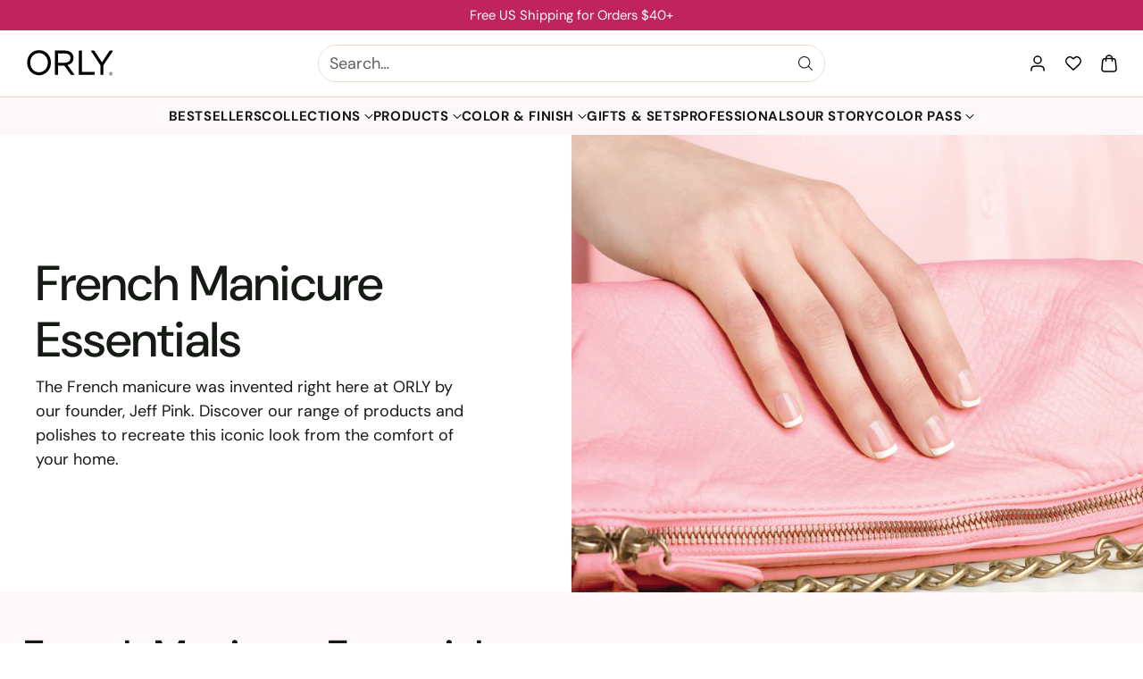

--- FILE ---
content_type: text/html; charset=utf-8
request_url: https://orlybeauty.com/collections/french-manicure
body_size: 61837
content:
<!doctype html>

<!--
  ___                 ___           ___           ___
       /  /\                     /__/\         /  /\         /  /\
      /  /:/_                    \  \:\       /  /:/        /  /::\
     /  /:/ /\  ___     ___       \  \:\     /  /:/        /  /:/\:\
    /  /:/ /:/ /__/\   /  /\  ___  \  \:\   /  /:/  ___   /  /:/  \:\
   /__/:/ /:/  \  \:\ /  /:/ /__/\  \__\:\ /__/:/  /  /\ /__/:/ \__\:\
   \  \:\/:/    \  \:\  /:/  \  \:\ /  /:/ \  \:\ /  /:/ \  \:\ /  /:/
    \  \::/      \  \:\/:/    \  \:\  /:/   \  \:\  /:/   \  \:\  /:/
     \  \:\       \  \::/      \  \:\/:/     \  \:\/:/     \  \:\/:/
      \  \:\       \__\/        \  \::/       \  \::/       \  \::/
       \__\/                     \__\/         \__\/         \__\/

  --------------------------------------------------------------------
  #  Cornerstone v1.3.4
  #  Documentation: https://help.fluorescent.co/v/cornerstone
  #  Purchase: https://themes.shopify.com/themes/cornerstone/
  #  A product by Fluorescent: https://fluorescent.co/
  --------------------------------------------------------------------
-->

<html class="no-js" lang="en" style="--announcement-height: 1px;">
  <head>
    <meta charset="UTF-8">
    <meta http-equiv="X-UA-Compatible" content="IE=edge,chrome=1">
    <meta name="viewport" content="width=device-width,initial-scale=1">

    




  <meta name="description" content="The French manicure was invented right here at ORLY by our founder, Jeff Pink. Discover our range of products and polishes to recreate this iconic look from the comfort of your home.">


    

    <script>
  window.consentmo_gcm_initial_state = "7";
  window.consentmo_gcm_state = "1";
  window.consentmo_gcm_security_storage = "strict";
  window.consentmo_gcm_ad_storage = "marketing";
  window.consentmo_gcm_analytics_storage = "analytics";
  window.consentmo_gcm_functionality_storage = "functionality";
  window.consentmo_gcm_personalization_storage = "functionality";
  window.consentmo_gcm_ads_data_redaction = "true";
  window.consentmo_gcm_url_passthrough = "false";
  window.consentmo_gcm_data_layer_name = "dataLayer";
  
  // Google Consent Mode V2 integration script from Consentmo GDPR
  window.isenseRules = {};
  window.isenseRules.gcm = {
      gcmVersion: 2,
      integrationVersion: 3,
      customChanges: false,
      consentUpdated: false,
      initialState: 7,
      isCustomizationEnabled: false,
      adsDataRedaction: true,
      urlPassthrough: false,
      dataLayer: 'dataLayer',
      categories: { ad_personalization: "marketing", ad_storage: "marketing", ad_user_data: "marketing", analytics_storage: "analytics", functionality_storage: "functionality", personalization_storage: "functionality", security_storage: "strict"},
      storage: { ad_personalization: "false", ad_storage: "false", ad_user_data: "false", analytics_storage: "false", functionality_storage: "false", personalization_storage: "false", security_storage: "false", wait_for_update: 2000 }
  };
  if(window.consentmo_gcm_state !== null && window.consentmo_gcm_state !== "" && window.consentmo_gcm_state !== "0") {
    window.isenseRules.gcm.isCustomizationEnabled = true;
    window.isenseRules.gcm.initialState = window.consentmo_gcm_initial_state === null || window.consentmo_gcm_initial_state.trim() === "" ? window.isenseRules.gcm.initialState : window.consentmo_gcm_initial_state;
    window.isenseRules.gcm.categories.ad_storage = window.consentmo_gcm_ad_storage === null || window.consentmo_gcm_ad_storage.trim() === "" ? window.isenseRules.gcm.categories.ad_storage : window.consentmo_gcm_ad_storage;
    window.isenseRules.gcm.categories.ad_user_data = window.consentmo_gcm_ad_storage === null || window.consentmo_gcm_ad_storage.trim() === "" ? window.isenseRules.gcm.categories.ad_user_data : window.consentmo_gcm_ad_storage;
    window.isenseRules.gcm.categories.ad_personalization = window.consentmo_gcm_ad_storage === null || window.consentmo_gcm_ad_storage.trim() === "" ? window.isenseRules.gcm.categories.ad_personalization : window.consentmo_gcm_ad_storage;
    window.isenseRules.gcm.categories.analytics_storage = window.consentmo_gcm_analytics_storage === null || window.consentmo_gcm_analytics_storage.trim() === "" ? window.isenseRules.gcm.categories.analytics_storage : window.consentmo_gcm_analytics_storage;
    window.isenseRules.gcm.categories.functionality_storage = window.consentmo_gcm_functionality_storage === null || window.consentmo_gcm_functionality_storage.trim() === "" ? window.isenseRules.gcm.categories.functionality_storage : window.consentmo_gcm_functionality_storage;
    window.isenseRules.gcm.categories.personalization_storage = window.consentmo_gcm_personalization_storage === null || window.consentmo_gcm_personalization_storage.trim() === "" ? window.isenseRules.gcm.categories.personalization_storage : window.consentmo_gcm_personalization_storage;
    window.isenseRules.gcm.categories.security_storage = window.consentmo_gcm_security_storage === null || window.consentmo_gcm_security_storage.trim() === "" ? window.isenseRules.gcm.categories.security_storage : window.consentmo_gcm_security_storage;
    window.isenseRules.gcm.urlPassthrough = window.consentmo_gcm_url_passthrough === null || window.consentmo_gcm_url_passthrough.trim() === "" ? window.isenseRules.gcm.urlPassthrough : window.consentmo_gcm_url_passthrough;
    window.isenseRules.gcm.adsDataRedaction = window.consentmo_gcm_ads_data_redaction === null || window.consentmo_gcm_ads_data_redaction.trim() === "" ? window.isenseRules.gcm.adsDataRedaction : window.consentmo_gcm_ads_data_redaction;
    window.isenseRules.gcm.dataLayer = window.consentmo_gcm_data_layer_name === null || window.consentmo_gcm_data_layer_name.trim() === "" ? window.isenseRules.gcm.dataLayer : window.consentmo_gcm_data_layer_name;
  }
  window.isenseRules.initializeGcm = function (rules) {
    if(window.isenseRules.gcm.isCustomizationEnabled) {
      rules.initialState = window.isenseRules.gcm.initialState;
      rules.urlPassthrough = window.isenseRules.gcm.urlPassthrough === true || window.isenseRules.gcm.urlPassthrough === 'true';
      rules.adsDataRedaction = window.isenseRules.gcm.adsDataRedaction === true || window.isenseRules.gcm.adsDataRedaction === 'true';
    }
    
    let initialState = parseInt(rules.initialState);
    let marketingBlocked = initialState === 0 || initialState === 2 || initialState === 5 || initialState === 7;
    let analyticsBlocked = initialState === 0 || initialState === 3 || initialState === 6 || initialState === 7;
    let functionalityBlocked = initialState === 4 || initialState === 5 || initialState === 6 || initialState === 7;

    let gdprCache = localStorage.getItem('gdprCache') ? JSON.parse(localStorage.getItem('gdprCache')) : null;
    if (gdprCache && typeof gdprCache.updatedPreferences !== "undefined") {
      let updatedPreferences = gdprCache.updatedPreferences;
      marketingBlocked = parseInt(updatedPreferences.indexOf('marketing')) > -1;
      analyticsBlocked = parseInt(updatedPreferences.indexOf('analytics')) > -1;
      functionalityBlocked = parseInt(updatedPreferences.indexOf('functionality')) > -1;
    }

    Object.entries(rules.categories).forEach(category => {
      if(rules.storage.hasOwnProperty(category[0])) {
        switch(category[1]) {
          case 'strict':
            rules.storage[category[0]] = "granted";
            break;
          case 'marketing':
            rules.storage[category[0]] = marketingBlocked ? "denied" : "granted";
            break;
          case 'analytics':
            rules.storage[category[0]] = analyticsBlocked ? "denied" : "granted";
            break;
          case 'functionality':
            rules.storage[category[0]] = functionalityBlocked ? "denied" : "granted";
            break;
        }
      }
    });
    rules.consentUpdated = true;
    isenseRules.gcm = rules;
  }

  // Google Consent Mode - initialization start
  window.isenseRules.initializeGcm({
    ...window.isenseRules.gcm,
    adsDataRedaction: true,
    urlPassthrough: false,
    initialState: 7
  });

  /*
  * initialState acceptable values:
  * 0 - Set both ad_storage and analytics_storage to denied
  * 1 - Set all categories to granted
  * 2 - Set only ad_storage to denied
  * 3 - Set only analytics_storage to denied
  * 4 - Set only functionality_storage to denied
  * 5 - Set both ad_storage and functionality_storage to denied
  * 6 - Set both analytics_storage and functionality_storage to denied
  * 7 - Set all categories to denied
  */

  window[window.isenseRules.gcm.dataLayer] = window[window.isenseRules.gcm.dataLayer] || [];
  function gtag() { window[window.isenseRules.gcm.dataLayer].push(arguments); }
  gtag("consent", "default", isenseRules.gcm.storage);
  isenseRules.gcm.adsDataRedaction && gtag("set", "ads_data_redaction", isenseRules.gcm.adsDataRedaction);
  isenseRules.gcm.urlPassthrough && gtag("set", "url_passthrough", isenseRules.gcm.urlPassthrough);
</script>
    <!-- Google Tag Manager -->
    <script>
      (function(w,d,s,l,i){w[l]=w[l]||[];w[l].push({'gtm.start':
      new Date().getTime(),event:'gtm.js'});var f=d.getElementsByTagName(s)[0],
      j=d.createElement(s),dl=l!='dataLayer'?'&l='+l:'';j.async=true;j.src=
      'https://www.googletagmanager.com/gtm.js?id='+i+dl;f.parentNode.insertBefore(j,f);
      })(window,document,'script','dataLayer','GTM-594NMWB3');
    </script>
    <!-- End Google Tag Manager -->
 
    <!-- PROGRESSIFY-ME:START -->
    <link rel="manifest" href="/a/progressify/orlybeauty/manifest.json">
    <!-- PROGRESSIFY-ME:END -->

    <link rel="canonical" href="https://orlybeauty.com/collections/french-manicure">
    <link rel="preconnect" href="https://cdn.shopify.com" crossorigin>
    <style>
  .__pf [data-pf-type] {
    font-family: "DM Sans", sans-serif !important;
  }
  
  .__pf .pf-heading, .__pf .pf-title, .__pf .pf-button, .__pf .pf-paragraph, .__pf .pf-text {
    font-family: "DM Sans", sans-serif !important;
  }
  
  .__pf [data-pf-type] * {
    font-family: inherit;
  }
</style><link rel="shortcut icon" href="//orlybeauty.com/cdn/shop/files/orly-favicon.png?crop=center&height=32&v=1746407341&width=32" type="image/png"><title>French Manicure Essentials
&ndash; ORLY</title>

    





  
  




<meta property="og:url" content="https://orlybeauty.com/collections/french-manicure">
<meta property="og:site_name" content="ORLY">
<meta property="og:type" content="website">
<meta property="og:title" content="French Manicure Essentials">
<meta property="og:description" content="The French manicure was invented right here at ORLY by our founder, Jeff Pink. Discover our range of products and polishes to recreate this iconic look from the comfort of your home.">
<meta property="og:image" content="http://orlybeauty.com/cdn/shop/collections/FrenchManicure_Rose_7093_c64a45d8-db5b-4d0b-aeca-f122ece1844c.jpg?v=1753914528">
<meta property="og:image:secure_url" content="https://orlybeauty.com/cdn/shop/collections/FrenchManicure_Rose_7093_c64a45d8-db5b-4d0b-aeca-f122ece1844c.jpg?v=1753914528">



<meta name="twitter:title" content="French Manicure Essentials">
<meta name="twitter:description" content="The French manicure was invented right here at ORLY by our founder, Jeff Pink. Discover our range of products and polishes to recreate this iconic look from the comfort of your home.">
<meta name="twitter:card" content="summary_large_image">
<meta name="twitter:image" content="https://orlybeauty.com/cdn/shop/collections/FrenchManicure_Rose_7093_c64a45d8-db5b-4d0b-aeca-f122ece1844c.jpg?v=1753914528">
<meta name="twitter:image:width" content="480">
<meta name="twitter:image:height" content="480">


    <script>
  console.log('Cornerstone v1.3.4 by Fluorescent');

  document.documentElement.className = document.documentElement.className.replace('no-js', '');

  if (window.matchMedia(`(prefers-reduced-motion: reduce)`) === true || window.matchMedia(`(prefers-reduced-motion: reduce)`).matches === true) {
    document.documentElement.classList.add('prefers-reduced-motion');
  } else {
    document.documentElement.classList.add('do-anim');
  }

  window.theme = {
    version: 'v1.3.4',
    themeName: 'Cornerstone',
    moneyFormat: "${{amount}}",
    coreData: {
      n: "Cornerstone",
      v: "v1.3.4",
    },
    strings: {
      name: "ORLY",
      accessibility: {
        play_video: "Play",
        pause_video: "Pause",
        range_lower: "Lower",
        range_upper: "Upper",
        carousel_select:  "Move carousel to slide {{ number }}"
      },
      product: {
        no_shipping_rates: "Shipping rate unavailable",
        country_placeholder: "Country\/Region",
        review: "Write a review"
      },
      products: {
        product: {
          unavailable: "Unavailable",
          unitPrice: "Unit price",
          unitPriceSeparator: "per",
          sku: "SKU"
        }
      },
      cart: {
        editCartNote: "Edit order notes",
        addCartNote: "Add order notes",
        quantityError: "You have the maximum number of this product in your cart"
      },
      pagination: {
        viewing: "You\u0026#39;re viewing {{ of }} of {{ total }}",
        products: "products",
        results: "results"
      }
    },
    routes: {
      root: "/",
      cart: {
        base: "/cart",
        add: "/cart/add",
        change: "/cart/change",
        update: "/cart/update",
        clear: "/cart/clear",
        // Manual routes until Shopify adds support
        shipping: "/cart/shipping_rates"
      },
      // Manual routes until Shopify adds support
      products: "/products",
      productRecommendations: "/recommendations/products",
      predictive_search_url: '/search/suggest',
      search_url: '/search'
    },
    icons: {
      chevron: "\u003cspan class=\"icon icon-chevron \" style=\"\"\u003e\r\n  \u003csvg viewBox=\"0 0 24 24\" fill=\"none\" xmlns=\"http:\/\/www.w3.org\/2000\/svg\"\u003e\u003cpath d=\"M1.875 7.438 12 17.563 22.125 7.438\" stroke=\"currentColor\" stroke-width=\"2\"\/\u003e\u003c\/svg\u003e\r\n\u003c\/span\u003e\r\n\n",
      close: "\u003cspan class=\"icon icon-close \" style=\"\"\u003e\r\n  \u003csvg viewBox=\"0 0 24 24\" fill=\"none\" xmlns=\"http:\/\/www.w3.org\/2000\/svg\"\u003e\u003cpath d=\"M2.66 1.34 2 .68.68 2l.66.66 1.32-1.32zm18.68 21.32.66.66L23.32 22l-.66-.66-1.32 1.32zm1.32-20 .66-.66L22 .68l-.66.66 1.32 1.32zM1.34 21.34.68 22 2 23.32l.66-.66-1.32-1.32zm0-18.68 10 10 1.32-1.32-10-10-1.32 1.32zm11.32 10 10-10-1.32-1.32-10 10 1.32 1.32zm-1.32-1.32-10 10 1.32 1.32 10-10-1.32-1.32zm0 1.32 10 10 1.32-1.32-10-10-1.32 1.32z\" fill=\"currentColor\"\/\u003e\u003c\/svg\u003e\r\n\u003c\/span\u003e\r\n\n",
      zoom: "\u003cspan class=\"icon icon-zoom \" style=\"\"\u003e\r\n  \u003csvg viewBox=\"0 0 24 24\" fill=\"none\" xmlns=\"http:\/\/www.w3.org\/2000\/svg\"\u003e\u003cpath d=\"M10.3,19.71c5.21,0,9.44-4.23,9.44-9.44S15.51,.83,10.3,.83,.86,5.05,.86,10.27s4.23,9.44,9.44,9.44Z\" fill=\"none\" stroke=\"currentColor\" stroke-linecap=\"round\" stroke-miterlimit=\"10\" stroke-width=\"1.63\"\/\u003e\r\n        \u003cpath d=\"M5.05,10.27H15.54\" fill=\"none\" stroke=\"currentColor\" stroke-miterlimit=\"10\" stroke-width=\"1.63\"\/\u003e\r\n        \u003cpath class=\"cross-up\" d=\"M10.3,5.02V15.51\" fill=\"none\" stroke=\"currentColor\" stroke-miterlimit=\"10\" stroke-width=\"1.63\"\/\u003e\r\n        \u003cpath d=\"M16.92,16.9l6.49,6.49\" fill=\"none\" stroke=\"currentColor\" stroke-miterlimit=\"10\" stroke-width=\"1.63\"\/\u003e\u003c\/svg\u003e\r\n\u003c\/span\u003e\r\n\n  \u003cspan class=\"zoom-icon__text zoom-in fs-body-75\"\u003eZoom in\u003c\/span\u003e\n  \u003cspan class=\"zoom-icon__text zoom-out fs-body-75\"\u003eZoom out\u003c\/span\u003e"
    }
  }

  window.theme.searchableFields = "product_type,title,variants.title,vendor";

  
</script>

    <style>
  @font-face {
  font-family: "DM Sans";
  font-weight: 500;
  font-style: normal;
  font-display: swap;
  src: url("//orlybeauty.com/cdn/fonts/dm_sans/dmsans_n5.8a0f1984c77eb7186ceb87c4da2173ff65eb012e.woff2") format("woff2"),
       url("//orlybeauty.com/cdn/fonts/dm_sans/dmsans_n5.9ad2e755a89e15b3d6c53259daad5fc9609888e6.woff") format("woff");
}

  @font-face {
  font-family: "DM Sans";
  font-weight: 500;
  font-style: normal;
  font-display: swap;
  src: url("//orlybeauty.com/cdn/fonts/dm_sans/dmsans_n5.8a0f1984c77eb7186ceb87c4da2173ff65eb012e.woff2") format("woff2"),
       url("//orlybeauty.com/cdn/fonts/dm_sans/dmsans_n5.9ad2e755a89e15b3d6c53259daad5fc9609888e6.woff") format("woff");
}

  @font-face {
  font-family: "DM Sans";
  font-weight: 800;
  font-style: normal;
  font-display: swap;
  src: url("//orlybeauty.com/cdn/fonts/dm_sans/dmsans_n8.9f553196c0ff5b7974586d2d89b9e478d4bc5e82.woff2") format("woff2"),
       url("//orlybeauty.com/cdn/fonts/dm_sans/dmsans_n8.ad7c872105784d933f0af62ff70a7c467eb80a37.woff") format("woff");
}

  @font-face {
  font-family: "DM Sans";
  font-weight: 200;
  font-style: normal;
  font-display: swap;
  src: url("//orlybeauty.com/cdn/fonts/dm_sans/dmsans_n2.62da6f76f63c8a7e03653d4230d72820e9fc419f.woff2") format("woff2"),
       url("//orlybeauty.com/cdn/fonts/dm_sans/dmsans_n2.2a86a7afa1597cb5b1eb57ace2371d15788a817a.woff") format("woff");
}

  @font-face {
  font-family: "DM Sans";
  font-weight: 400;
  font-style: normal;
  font-display: swap;
  src: url("//orlybeauty.com/cdn/fonts/dm_sans/dmsans_n4.ec80bd4dd7e1a334c969c265873491ae56018d72.woff2") format("woff2"),
       url("//orlybeauty.com/cdn/fonts/dm_sans/dmsans_n4.87bdd914d8a61247b911147ae68e754d695c58a6.woff") format("woff");
}

  @font-face {
  font-family: "DM Sans";
  font-weight: 700;
  font-style: normal;
  font-display: swap;
  src: url("//orlybeauty.com/cdn/fonts/dm_sans/dmsans_n7.97e21d81502002291ea1de8aefb79170c6946ce5.woff2") format("woff2"),
       url("//orlybeauty.com/cdn/fonts/dm_sans/dmsans_n7.af5c214f5116410ca1d53a2090665620e78e2e1b.woff") format("woff");
}

  @font-face {
  font-family: "DM Sans";
  font-weight: 400;
  font-style: italic;
  font-display: swap;
  src: url("//orlybeauty.com/cdn/fonts/dm_sans/dmsans_i4.b8fe05e69ee95d5a53155c346957d8cbf5081c1a.woff2") format("woff2"),
       url("//orlybeauty.com/cdn/fonts/dm_sans/dmsans_i4.403fe28ee2ea63e142575c0aa47684d65f8c23a0.woff") format("woff");
}

  @font-face {
  font-family: "DM Sans";
  font-weight: 700;
  font-style: italic;
  font-display: swap;
  src: url("//orlybeauty.com/cdn/fonts/dm_sans/dmsans_i7.52b57f7d7342eb7255084623d98ab83fd96e7f9b.woff2") format("woff2"),
       url("//orlybeauty.com/cdn/fonts/dm_sans/dmsans_i7.d5e14ef18a1d4a8ce78a4187580b4eb1759c2eda.woff") format("woff");
}


  :root {
    
    

    
    --color-text: #161a15;

  --color-text-alpha-90: rgba(22, 26, 21, 0.9);
  --color-text-alpha-80: rgba(22, 26, 21, 0.8);
  --color-text-alpha-70: rgba(22, 26, 21, 0.7);
  --color-text-alpha-60: rgba(22, 26, 21, 0.6);
  --color-text-alpha-50: rgba(22, 26, 21, 0.5);
  --color-text-alpha-40: rgba(22, 26, 21, 0.4);
  --color-text-alpha-30: rgba(22, 26, 21, 0.3);
  --color-text-alpha-25: rgba(22, 26, 21, 0.25);
  --color-text-alpha-20: rgba(22, 26, 21, 0.2);
  --color-text-alpha-10: rgba(22, 26, 21, 0.1);
  --color-text-alpha-05: rgba(22, 26, 21, 0.05);
--color-text-link: #161a15;
    --color-text-error: #D02F2E; 
    --color-text-success: #478947; 
    --color-background-success: rgba(71, 137, 71, 0.1); 
    --color-white: #FFFFFF;
    --color-black: #000000;

    --color-background: #ffffff;
    --color-background-alpha-80: rgba(255, 255, 255, 0.8);
    
    --color-background-semi-transparent-80: rgba(255, 255, 255, 0.8);
    --color-background-semi-transparent-90: rgba(255, 255, 255, 0.9);

    --color-background-transparent: rgba(255, 255, 255, 0);
    --color-border: #f1d7cd;
    --color-border-meta: rgba(241, 215, 205, 0.6);
    --color-overlay: rgba(0, 0, 0, 0.8);

    --color-accent: #ffffff;
    --color-accent-contrasting: #161a15;

    --color-background-meta: #f7f7f7;
    --color-background-meta-alpha: rgba(247, 247, 247, 0.6);
    --color-background-darker-meta: #eaeaea;
    --color-background-darker-meta-alpha: rgba(234, 234, 234, 0.6);
    --color-background-placeholder: #eaeaea;
    --color-background-placeholder-lighter: #f2f2f2;
    --color-foreground-placeholder: rgba(22, 26, 21, 0.4);

    
    --color-button-primary-text: #FFFFFF;
    --color-button-primary-text-alpha-30: rgba(255, 255, 255, 0.3);
    --color-button-primary-background: #161a15;
    --color-button-primary-background-alpha: rgba(22, 26, 21, 0.6);
    --color-button-primary-background-darken-5: #0a0c0a;
    --color-button-primary-background-hover: #272e25;

    
    --color-button-secondary-text: #ffffff;
    --color-button-secondary-text-alpha-30: rgba(255, 255, 255, 0.3);
    --color-button-secondary-background: #bf245d;
    --color-button-secondary-background-alpha: rgba(191, 36, 93, 0.6);
    --color-button-secondary-background-darken-5: #aa2053;
    --color-button-secondary-background-hover: #a11e4e;
    --color-border-button-secondary: #bf245d;

    
    --color-button-tertiary-text: var(--color-text);
    --color-button-tertiary-text-alpha-30: rgba(22, 26, 21, 0.3);
    --color-button-tertiary-text-disabled: var(--color-text-alpha-50);
    --color-button-tertiary-background: var(--color-background);
    --color-button-tertiary-background-darken-5: #f2f2f2;
    --color-border-button-tertiary: var(--color-text-alpha-40);
    --color-border-button-tertiary-hover: var(--color-text-alpha-80);
    --color-border-button-tertiary-disabled: var(--color-text-alpha-20);

    
    --color-background-button-fab: #bf245d;
    --color-foreground-button-fab: #ffffff;
    --color-foreground-button-fab-alpha-05: rgba(255, 255, 255, 0.05);

    
    --divider-height: 1px;
    --divider-margin-top: 20px;
    --divider-margin-bottom: 20px;

    
    --color-border-input: rgba(68, 68, 68, 0.4);
    --color-text-input: #444444;
    --color-text-input-alpha-3: rgba(68, 68, 68, 0.03);
    --color-text-input-alpha-5: rgba(68, 68, 68, 0.05);
    --color-text-input-alpha-10: rgba(68, 68, 68, 0.1);
    --color-background-input: #ffffff;

    
      --color-border-input-popups-drawers: rgba(68, 68, 68, 0.4);
      --color-text-input-popups-drawers: #444444;
      --color-text-input-popups-drawers-alpha-5: rgba(68, 68, 68, 0.05);
      --color-text-input-popups-drawers-alpha-10: rgba(68, 68, 68, 0.1);
      --color-background-input-popups-drawers: #ffffff;
    

    
    --payment-terms-background-color: #f7f7f7;


    
    --color-background-sale-badge: #f20544;
    --color-text-sale-badge: #ffffff;
    --color-border-sale-badge: #f20544;
    --color-background-sold-badge: #737373;
    --color-text-sold-badge: #ffffff;
    --color-border-sold-badge: #737373;
    --color-background-new-badge: #ef538f;
    --color-text-new-badge: #f1f1f1;
    --color-border-new-badge: #ef538f;

    
    --color-text-header: #161a15;
    --color-text-header-half-transparent: rgba(22, 26, 21, 0.5);
    --color-background-header: #ffffff;
    --color-background-header-transparent: rgba(255, 255, 255, 0);
    --color-shadow-header: rgba(0, 0, 0, 0.15);
    --color-background-cart-dot: #ef538f;
    --color-text-cart-dot: #ffffff;
    --color-background-search-field: #ffffff;
    --color-border-search-field: #f1d7cd;
    --color-text-search-field: #161a15;


    
    --color-text-main-menu: #161a15;
    --color-background-main-menu: #ffffff;


    
    --color-background-footer: #ffffff;
    --color-text-footer: #161a15;
    --color-text-footer-subdued: rgba(22, 26, 21, 0.7);


    
    --color-products-sale-price: #000000;
    --color-products-sale-price-alpha-05: rgba(0, 0, 0, 0.05);
    --color-products-rating-star: #161a15;

    
    --color-products-stock-good: #448421;
    --color-products-stock-medium: #bf5c30;
    --color-products-stock-bad: #737373;

    
    --color-free-shipping-bar-below-full: #737373;
    --color-free-shipping-bar-full: #161a15;

    
    --color-text-popups-drawers: #333333;
    --color-text-popups-drawers-alpha-03: rgba(51, 51, 51, 0.03);
    --color-text-popups-drawers-alpha-05: rgba(51, 51, 51, 0.05);
    --color-text-popups-drawers-alpha-10: rgba(51, 51, 51, 0.1);
    --color-text-popups-drawers-alpha-20: rgba(51, 51, 51, 0.2);
    --color-text-popups-drawers-alpha-30: rgba(51, 51, 51, 0.3);
    --color-text-popups-drawers-alpha-60: rgba(51, 51, 51, 0.6);
    --color-text-popups-drawers-alpha-80: rgba(51, 51, 51, 0.8);
    --color-text-popups-drawers-no-transparency-alpha-10: #ebebeb;
    --color-sale-price-popups-drawers: #ef538f;
    --color-sale-price-popups-drawers-alpha-05: rgba(239, 83, 143, 0.05);
    --color-links-popups-drawers: #ef538f;
    --color-background-popups-drawers: #ffffff;
    --color-background-popups-drawers-alpha-0: rgba(255, 255, 255, 0);
    --color-background-popups-drawers-alt: #fef7fa;
    --color-border-popups-drawers: rgba(51, 51, 51, 0.15);
    --color-border-popups-drawers-alt: #f8cade;

    

    

    
    --font-logo: "DM Sans", sans-serif;
    --font-logo-weight: 500;
    --font-logo-style: normal;
    
    --logo-letter-spacing: 0.015em;

    --logo-font-size: 
clamp(1.5rem, 1.25rem + 0.8333vw, 1.875rem)
;

    
    --line-height-heading: 1.15;
    --line-height-subheading: 1.30;
    --font-heading: "DM Sans", sans-serif;
    --font-heading-weight: 500;
    --font-heading-bold-weight: 800;
    --font-heading-style: normal;
    --font-heading-base-size: 55px;
    

    

    --font-size-heading-display-1: 
clamp(3.6094rem, 2.5781rem + 3.4376vw, 5.1563rem)
;
    --font-size-heading-display-2: 
clamp(3.2075rem, 2.291rem + 3.0549vw, 4.5822rem)
;
    --font-size-heading-display-3: 
clamp(2.8071rem, 2.005rem + 2.6736vw, 4.0102rem)
;
    --font-size-heading-1-base: 
clamp(2.4063rem, 1.7188rem + 2.2916vw, 3.4375rem)
;
    --font-size-heading-2-base: 
clamp(2.1055rem, 1.504rem + 2.0051vw, 3.0078rem)
;
    --font-size-heading-3-base: 
clamp(1.8648rem, 1.3319rem + 1.7762vw, 2.6641rem)
;
    --font-size-heading-4-base: 
clamp(1.5641rem, 1.1172rem + 1.4896vw, 2.2344rem)
;
    --font-size-heading-5-base: 
clamp(1.3234rem, 0.9453rem + 1.2604vw, 1.8906rem)
;
    --font-size-heading-6-base: 
clamp(1.2031rem, 0.8593rem + 1.146vw, 1.7188rem)
;

    
    --line-height-body: 1.5;
    --font-body: "DM Sans", sans-serif;
    --font-body-weight: 400;
    --font-body-style: normal;
    --font-body-italic: italic;
    --font-body-bold-weight: 700;
    --font-body-base-size: 18px;

    

    --font-size-body-400: 
clamp(1.6868rem, 1.5618rem + 0.4167vw, 1.8743rem)
;
    --font-size-body-350: 
clamp(1.5744rem, 1.4577rem + 0.3889vw, 1.7494rem)
;
    --font-size-body-300: 
clamp(1.4621rem, 1.3538rem + 0.3609vw, 1.6245rem)
;
    --font-size-body-250: 
clamp(1.3497rem, 1.2498rem + 0.3331vw, 1.4996rem)
;
    --font-size-body-200: 
clamp(1.2373rem, 1.1456rem + 0.3056vw, 1.3748rem)
;
    --font-size-body-150: 
clamp(1.1249rem, 1.0416rem + 0.2778vw, 1.2499rem)
;
    --font-size-body-100: 
clamp(1.0125rem, 0.9375rem + 0.25vw, 1.125rem)
;
    --font-size-body-75: 
clamp(0.8991rem, 0.8325rem + 0.222vw, 0.999rem)
;
    --font-size-body-60: 
clamp(0.925rem, 0.925rem + 0.0vw, 0.925rem)
;
    --font-size-body-50: 
clamp(0.8741rem, 0.8741rem + 0.0vw, 0.8741rem)
;
    --font-size-body-25: 
clamp(0.8123rem, 0.8123rem + 0.0vw, 0.8123rem)
;
    --font-size-body-20: 
clamp(0.7493rem, 0.7493rem + 0.0vw, 0.7493rem)
;

    

    --font-size-navigation-base: 15px;

    
    
      --font-navigation: var(--font-body);

      --font-weight-navigation: var(--font-body-bold-weight);
    

    
      --font-navigation-base-text-transform: uppercase;
      --font-navigation-base-letter-spacing: 0.04em;
    

    

    --line-height-button: 1.4;

    
    
      --font-size-button: var(--font-size-body-100);
      --font-size-button-small: var(--font-size-body-75);
      --font-size-button-x-small: var(--font-size-body-75);
    

    
    --font-weight-text-button: var(--font-body-weight);

    
      --font-button: var(--font-heading);

      
      
        --font-weight-button: 500;;
      
    

    
    

    

    
    
      --font-product-listing-title: var(--font-heading);
    

    
    
      --font-size-product-listing-title: 
clamp(0.8438rem, 0.7813rem + 0.2082vw, 0.9375rem)
;
    

    

    
    
      --font-product-badge: var(--font-body);

      
      
        --font-weight-badge: var(--font-body-bold-weight);
      
    

    
    
      --font-product-badge-text-transform: none;
      --font-size-product-badge: var(--font-size-body-50);
    

    
    
      --font-product-price: var(--font-body);

      
      
        --font-weight-product-price: var(--font-body-bold-weight);
      
    
  }

  
  @supports not (font-size: clamp(10px, 3.3vw, 20px)) {
    :root {
      --logo-font-size: 
1.6875rem
;

      --font-size-heading-display-1: 
4.3828rem
;
      --font-size-heading-display-2: 
3.8949rem
;
      --font-size-heading-display-3: 
3.4087rem
;
      --font-size-heading-1-base: 
2.9219rem
;
      --font-size-heading-2-base: 
2.5566rem
;
      --font-size-heading-3-base: 
2.2645rem
;
      --font-size-heading-4-base: 
1.8992rem
;
      --font-size-heading-5-base: 
1.607rem
;
      --font-size-heading-6-base: 
1.4609rem
;

      --font-size-body-400: 
1.7805rem
;
      --font-size-body-350: 
1.6619rem
;
      --font-size-body-300: 
1.5433rem
;
      --font-size-body-250: 
1.4246rem
;
      --font-size-body-200: 
1.306rem
;
      --font-size-body-150: 
1.1874rem
;
      --font-size-body-100: 
1.0688rem
;
      --font-size-body-75: 
0.9491rem
;
      --font-size-body-60: 
0.925rem
;
      --font-size-body-50: 
0.8741rem
;
      --font-size-body-25: 
0.8123rem
;
      --font-size-body-20: 
0.7493rem
;

    

    
      --font-size-product-listing-title: 
0.8906rem
;
    
    }
  }

  
  .product-badge[data-handle="bestseller"] .product-badge__inner{color: #ffffff; background-color: #ff9fc9; border-color: #ff9fc9;}.product-badge[data-handle="bundle-save"] .product-badge__inner{color: #f1f1f1; background-color: #f20544; border-color: #f20544;}.product-badge[data-handle="best-seller"] .product-badge__inner{color: #f1f1f1; background-color: #161a15; border-color: #161a15;}.product-badge[data-handle="uv-led"] .product-badge__inner{color: #645c5c; background-color: #f2e8ed; border-color: #f2e8ed;}</style>

    <script>
  flu = window.flu || {};
  flu.chunks = {
    photoswipe: "//orlybeauty.com/cdn/shop/t/99/assets/photoswipe-chunk.js?v=17330699505520629161757981865",
    nouislider: "//orlybeauty.com/cdn/shop/t/99/assets/nouislider-chunk.js?v=131351027671466727271757981865",
    polyfillInert: "//orlybeauty.com/cdn/shop/t/99/assets/polyfill-inert-chunk.js?v=9775187524458939151757981865",
    polyfillResizeObserver: "//orlybeauty.com/cdn/shop/t/99/assets/polyfill-resize-observer-chunk.js?v=49253094118087005231757981865",
  };
</script>





  <script type="module" src="//orlybeauty.com/cdn/shop/t/99/assets/theme.min.js?v=122968807141506600011757981865"></script>










<meta name="viewport" content="width=device-width,initial-scale=1">
<script defer>
  var defineVH = function () {
    document.documentElement.style.setProperty('--vh', window.innerHeight * 0.01 + 'px');
  };
  window.addEventListener('resize', defineVH);
  window.addEventListener('orientationchange', defineVH);
  defineVH();
</script>

<link href="//orlybeauty.com/cdn/shop/t/99/assets/theme.css?v=159922881192607274151758318854" rel="stylesheet" type="text/css" media="all" />



<script>window.performance && window.performance.mark && window.performance.mark('shopify.content_for_header.start');</script><meta name="google-site-verification" content="yB-oJtHOcFOT5k0oqxYx_q03MvycfGTTO7TYFqNmLrk">
<meta name="google-site-verification" content="TAHSxrsyxOltX5x3NsuSLOL4uVb5jndVJFX9Lp5jhlo">
<meta id="shopify-digital-wallet" name="shopify-digital-wallet" content="/1501855843/digital_wallets/dialog">
<meta name="shopify-checkout-api-token" content="b812a107e9cdd17797df49c969bcf784">
<meta id="in-context-paypal-metadata" data-shop-id="1501855843" data-venmo-supported="true" data-environment="production" data-locale="en_US" data-paypal-v4="true" data-currency="USD">
<link rel="alternate" type="application/atom+xml" title="Feed" href="/collections/french-manicure.atom" />
<link rel="alternate" hreflang="x-default" href="https://orlybeauty.com/collections/french-manicure">
<link rel="alternate" hreflang="en-AU" href="https://orlybeauty.com/en-au/collections/french-manicure">
<link rel="alternate" hreflang="en-US" href="https://orlybeauty.com/collections/french-manicure">
<link rel="alternate" type="application/json+oembed" href="https://orlybeauty.com/collections/french-manicure.oembed">
<script async="async" src="/checkouts/internal/preloads.js?locale=en-US"></script>
<link rel="preconnect" href="https://shop.app" crossorigin="anonymous">
<script async="async" src="https://shop.app/checkouts/internal/preloads.js?locale=en-US&shop_id=1501855843" crossorigin="anonymous"></script>
<script id="apple-pay-shop-capabilities" type="application/json">{"shopId":1501855843,"countryCode":"US","currencyCode":"USD","merchantCapabilities":["supports3DS"],"merchantId":"gid:\/\/shopify\/Shop\/1501855843","merchantName":"ORLY","requiredBillingContactFields":["postalAddress","email"],"requiredShippingContactFields":["postalAddress","email"],"shippingType":"shipping","supportedNetworks":["visa","masterCard","amex","discover","elo","jcb"],"total":{"type":"pending","label":"ORLY","amount":"1.00"},"shopifyPaymentsEnabled":true,"supportsSubscriptions":true}</script>
<script id="shopify-features" type="application/json">{"accessToken":"b812a107e9cdd17797df49c969bcf784","betas":["rich-media-storefront-analytics"],"domain":"orlybeauty.com","predictiveSearch":true,"shopId":1501855843,"locale":"en"}</script>
<script>var Shopify = Shopify || {};
Shopify.shop = "orlybeauty.myshopify.com";
Shopify.locale = "en";
Shopify.currency = {"active":"USD","rate":"1.0"};
Shopify.country = "US";
Shopify.theme = {"name":"ADA Compliance – Do Not Delete ( 16 Sep 2025 )","id":137282420835,"schema_name":"Cornerstone","schema_version":"1.3.4","theme_store_id":2348,"role":"main"};
Shopify.theme.handle = "null";
Shopify.theme.style = {"id":null,"handle":null};
Shopify.cdnHost = "orlybeauty.com/cdn";
Shopify.routes = Shopify.routes || {};
Shopify.routes.root = "/";</script>
<script type="module">!function(o){(o.Shopify=o.Shopify||{}).modules=!0}(window);</script>
<script>!function(o){function n(){var o=[];function n(){o.push(Array.prototype.slice.apply(arguments))}return n.q=o,n}var t=o.Shopify=o.Shopify||{};t.loadFeatures=n(),t.autoloadFeatures=n()}(window);</script>
<script>
  window.ShopifyPay = window.ShopifyPay || {};
  window.ShopifyPay.apiHost = "shop.app\/pay";
  window.ShopifyPay.redirectState = null;
</script>
<script id="shop-js-analytics" type="application/json">{"pageType":"collection"}</script>
<script defer="defer" async type="module" src="//orlybeauty.com/cdn/shopifycloud/shop-js/modules/v2/client.init-shop-cart-sync_IZsNAliE.en.esm.js"></script>
<script defer="defer" async type="module" src="//orlybeauty.com/cdn/shopifycloud/shop-js/modules/v2/chunk.common_0OUaOowp.esm.js"></script>
<script type="module">
  await import("//orlybeauty.com/cdn/shopifycloud/shop-js/modules/v2/client.init-shop-cart-sync_IZsNAliE.en.esm.js");
await import("//orlybeauty.com/cdn/shopifycloud/shop-js/modules/v2/chunk.common_0OUaOowp.esm.js");

  window.Shopify.SignInWithShop?.initShopCartSync?.({"fedCMEnabled":true,"windoidEnabled":true});

</script>
<script>
  window.Shopify = window.Shopify || {};
  if (!window.Shopify.featureAssets) window.Shopify.featureAssets = {};
  window.Shopify.featureAssets['shop-js'] = {"shop-cart-sync":["modules/v2/client.shop-cart-sync_DLOhI_0X.en.esm.js","modules/v2/chunk.common_0OUaOowp.esm.js"],"init-fed-cm":["modules/v2/client.init-fed-cm_C6YtU0w6.en.esm.js","modules/v2/chunk.common_0OUaOowp.esm.js"],"shop-button":["modules/v2/client.shop-button_BCMx7GTG.en.esm.js","modules/v2/chunk.common_0OUaOowp.esm.js"],"shop-cash-offers":["modules/v2/client.shop-cash-offers_BT26qb5j.en.esm.js","modules/v2/chunk.common_0OUaOowp.esm.js","modules/v2/chunk.modal_CGo_dVj3.esm.js"],"init-windoid":["modules/v2/client.init-windoid_B9PkRMql.en.esm.js","modules/v2/chunk.common_0OUaOowp.esm.js"],"init-shop-email-lookup-coordinator":["modules/v2/client.init-shop-email-lookup-coordinator_DZkqjsbU.en.esm.js","modules/v2/chunk.common_0OUaOowp.esm.js"],"shop-toast-manager":["modules/v2/client.shop-toast-manager_Di2EnuM7.en.esm.js","modules/v2/chunk.common_0OUaOowp.esm.js"],"shop-login-button":["modules/v2/client.shop-login-button_BtqW_SIO.en.esm.js","modules/v2/chunk.common_0OUaOowp.esm.js","modules/v2/chunk.modal_CGo_dVj3.esm.js"],"avatar":["modules/v2/client.avatar_BTnouDA3.en.esm.js"],"pay-button":["modules/v2/client.pay-button_CWa-C9R1.en.esm.js","modules/v2/chunk.common_0OUaOowp.esm.js"],"init-shop-cart-sync":["modules/v2/client.init-shop-cart-sync_IZsNAliE.en.esm.js","modules/v2/chunk.common_0OUaOowp.esm.js"],"init-customer-accounts":["modules/v2/client.init-customer-accounts_DenGwJTU.en.esm.js","modules/v2/client.shop-login-button_BtqW_SIO.en.esm.js","modules/v2/chunk.common_0OUaOowp.esm.js","modules/v2/chunk.modal_CGo_dVj3.esm.js"],"init-shop-for-new-customer-accounts":["modules/v2/client.init-shop-for-new-customer-accounts_JdHXxpS9.en.esm.js","modules/v2/client.shop-login-button_BtqW_SIO.en.esm.js","modules/v2/chunk.common_0OUaOowp.esm.js","modules/v2/chunk.modal_CGo_dVj3.esm.js"],"init-customer-accounts-sign-up":["modules/v2/client.init-customer-accounts-sign-up_D6__K_p8.en.esm.js","modules/v2/client.shop-login-button_BtqW_SIO.en.esm.js","modules/v2/chunk.common_0OUaOowp.esm.js","modules/v2/chunk.modal_CGo_dVj3.esm.js"],"checkout-modal":["modules/v2/client.checkout-modal_C_ZQDY6s.en.esm.js","modules/v2/chunk.common_0OUaOowp.esm.js","modules/v2/chunk.modal_CGo_dVj3.esm.js"],"shop-follow-button":["modules/v2/client.shop-follow-button_XetIsj8l.en.esm.js","modules/v2/chunk.common_0OUaOowp.esm.js","modules/v2/chunk.modal_CGo_dVj3.esm.js"],"lead-capture":["modules/v2/client.lead-capture_DvA72MRN.en.esm.js","modules/v2/chunk.common_0OUaOowp.esm.js","modules/v2/chunk.modal_CGo_dVj3.esm.js"],"shop-login":["modules/v2/client.shop-login_ClXNxyh6.en.esm.js","modules/v2/chunk.common_0OUaOowp.esm.js","modules/v2/chunk.modal_CGo_dVj3.esm.js"],"payment-terms":["modules/v2/client.payment-terms_CNlwjfZz.en.esm.js","modules/v2/chunk.common_0OUaOowp.esm.js","modules/v2/chunk.modal_CGo_dVj3.esm.js"]};
</script>
<script>(function() {
  var isLoaded = false;
  function asyncLoad() {
    if (isLoaded) return;
    isLoaded = true;
    var urls = ["https:\/\/www.orderlogicapp.com\/embedded_js\/production_base.js?1589922382\u0026shop=orlybeauty.myshopify.com","\/\/www.powr.io\/powr.js?powr-token=orlybeauty.myshopify.com\u0026external-type=shopify\u0026shop=orlybeauty.myshopify.com","https:\/\/d3hw6dc1ow8pp2.cloudfront.net\/reviewsWidget.min.js?shop=orlybeauty.myshopify.com","https:\/\/d23dclunsivw3h.cloudfront.net\/redirect-app.js?shop=orlybeauty.myshopify.com","https:\/\/cdn.506.io\/eg\/script.js?shop=orlybeauty.myshopify.com","https:\/\/cdn.attn.tv\/orly\/dtag.js?shop=orlybeauty.myshopify.com","https:\/\/creditsyard.com\/js\/integrations\/script.js?shop=orlybeauty.myshopify.com"];
    for (var i = 0; i < urls.length; i++) {
      var s = document.createElement('script');
      s.type = 'text/javascript';
      s.async = true;
      s.src = urls[i];
      var x = document.getElementsByTagName('script')[0];
      x.parentNode.insertBefore(s, x);
    }
  };
  if(window.attachEvent) {
    window.attachEvent('onload', asyncLoad);
  } else {
    window.addEventListener('load', asyncLoad, false);
  }
})();</script>
<script id="__st">var __st={"a":1501855843,"offset":-28800,"reqid":"ee06b1e3-f947-46a9-bce8-421660df6e71-1768500834","pageurl":"orlybeauty.com\/collections\/french-manicure","u":"d92c2eca3fe2","p":"collection","rtyp":"collection","rid":60138946659};</script>
<script>window.ShopifyPaypalV4VisibilityTracking = true;</script>
<script id="captcha-bootstrap">!function(){'use strict';const t='contact',e='account',n='new_comment',o=[[t,t],['blogs',n],['comments',n],[t,'customer']],c=[[e,'customer_login'],[e,'guest_login'],[e,'recover_customer_password'],[e,'create_customer']],r=t=>t.map((([t,e])=>`form[action*='/${t}']:not([data-nocaptcha='true']) input[name='form_type'][value='${e}']`)).join(','),a=t=>()=>t?[...document.querySelectorAll(t)].map((t=>t.form)):[];function s(){const t=[...o],e=r(t);return a(e)}const i='password',u='form_key',d=['recaptcha-v3-token','g-recaptcha-response','h-captcha-response',i],f=()=>{try{return window.sessionStorage}catch{return}},m='__shopify_v',_=t=>t.elements[u];function p(t,e,n=!1){try{const o=window.sessionStorage,c=JSON.parse(o.getItem(e)),{data:r}=function(t){const{data:e,action:n}=t;return t[m]||n?{data:e,action:n}:{data:t,action:n}}(c);for(const[e,n]of Object.entries(r))t.elements[e]&&(t.elements[e].value=n);n&&o.removeItem(e)}catch(o){console.error('form repopulation failed',{error:o})}}const l='form_type',E='cptcha';function T(t){t.dataset[E]=!0}const w=window,h=w.document,L='Shopify',v='ce_forms',y='captcha';let A=!1;((t,e)=>{const n=(g='f06e6c50-85a8-45c8-87d0-21a2b65856fe',I='https://cdn.shopify.com/shopifycloud/storefront-forms-hcaptcha/ce_storefront_forms_captcha_hcaptcha.v1.5.2.iife.js',D={infoText:'Protected by hCaptcha',privacyText:'Privacy',termsText:'Terms'},(t,e,n)=>{const o=w[L][v],c=o.bindForm;if(c)return c(t,g,e,D).then(n);var r;o.q.push([[t,g,e,D],n]),r=I,A||(h.body.append(Object.assign(h.createElement('script'),{id:'captcha-provider',async:!0,src:r})),A=!0)});var g,I,D;w[L]=w[L]||{},w[L][v]=w[L][v]||{},w[L][v].q=[],w[L][y]=w[L][y]||{},w[L][y].protect=function(t,e){n(t,void 0,e),T(t)},Object.freeze(w[L][y]),function(t,e,n,w,h,L){const[v,y,A,g]=function(t,e,n){const i=e?o:[],u=t?c:[],d=[...i,...u],f=r(d),m=r(i),_=r(d.filter((([t,e])=>n.includes(e))));return[a(f),a(m),a(_),s()]}(w,h,L),I=t=>{const e=t.target;return e instanceof HTMLFormElement?e:e&&e.form},D=t=>v().includes(t);t.addEventListener('submit',(t=>{const e=I(t);if(!e)return;const n=D(e)&&!e.dataset.hcaptchaBound&&!e.dataset.recaptchaBound,o=_(e),c=g().includes(e)&&(!o||!o.value);(n||c)&&t.preventDefault(),c&&!n&&(function(t){try{if(!f())return;!function(t){const e=f();if(!e)return;const n=_(t);if(!n)return;const o=n.value;o&&e.removeItem(o)}(t);const e=Array.from(Array(32),(()=>Math.random().toString(36)[2])).join('');!function(t,e){_(t)||t.append(Object.assign(document.createElement('input'),{type:'hidden',name:u})),t.elements[u].value=e}(t,e),function(t,e){const n=f();if(!n)return;const o=[...t.querySelectorAll(`input[type='${i}']`)].map((({name:t})=>t)),c=[...d,...o],r={};for(const[a,s]of new FormData(t).entries())c.includes(a)||(r[a]=s);n.setItem(e,JSON.stringify({[m]:1,action:t.action,data:r}))}(t,e)}catch(e){console.error('failed to persist form',e)}}(e),e.submit())}));const S=(t,e)=>{t&&!t.dataset[E]&&(n(t,e.some((e=>e===t))),T(t))};for(const o of['focusin','change'])t.addEventListener(o,(t=>{const e=I(t);D(e)&&S(e,y())}));const B=e.get('form_key'),M=e.get(l),P=B&&M;t.addEventListener('DOMContentLoaded',(()=>{const t=y();if(P)for(const e of t)e.elements[l].value===M&&p(e,B);[...new Set([...A(),...v().filter((t=>'true'===t.dataset.shopifyCaptcha))])].forEach((e=>S(e,t)))}))}(h,new URLSearchParams(w.location.search),n,t,e,['guest_login'])})(!0,!0)}();</script>
<script integrity="sha256-4kQ18oKyAcykRKYeNunJcIwy7WH5gtpwJnB7kiuLZ1E=" data-source-attribution="shopify.loadfeatures" defer="defer" src="//orlybeauty.com/cdn/shopifycloud/storefront/assets/storefront/load_feature-a0a9edcb.js" crossorigin="anonymous"></script>
<script crossorigin="anonymous" defer="defer" src="//orlybeauty.com/cdn/shopifycloud/storefront/assets/shopify_pay/storefront-65b4c6d7.js?v=20250812"></script>
<script data-source-attribution="shopify.dynamic_checkout.dynamic.init">var Shopify=Shopify||{};Shopify.PaymentButton=Shopify.PaymentButton||{isStorefrontPortableWallets:!0,init:function(){window.Shopify.PaymentButton.init=function(){};var t=document.createElement("script");t.src="https://orlybeauty.com/cdn/shopifycloud/portable-wallets/latest/portable-wallets.en.js",t.type="module",document.head.appendChild(t)}};
</script>
<script data-source-attribution="shopify.dynamic_checkout.buyer_consent">
  function portableWalletsHideBuyerConsent(e){var t=document.getElementById("shopify-buyer-consent"),n=document.getElementById("shopify-subscription-policy-button");t&&n&&(t.classList.add("hidden"),t.setAttribute("aria-hidden","true"),n.removeEventListener("click",e))}function portableWalletsShowBuyerConsent(e){var t=document.getElementById("shopify-buyer-consent"),n=document.getElementById("shopify-subscription-policy-button");t&&n&&(t.classList.remove("hidden"),t.removeAttribute("aria-hidden"),n.addEventListener("click",e))}window.Shopify?.PaymentButton&&(window.Shopify.PaymentButton.hideBuyerConsent=portableWalletsHideBuyerConsent,window.Shopify.PaymentButton.showBuyerConsent=portableWalletsShowBuyerConsent);
</script>
<script data-source-attribution="shopify.dynamic_checkout.cart.bootstrap">document.addEventListener("DOMContentLoaded",(function(){function t(){return document.querySelector("shopify-accelerated-checkout-cart, shopify-accelerated-checkout")}if(t())Shopify.PaymentButton.init();else{new MutationObserver((function(e,n){t()&&(Shopify.PaymentButton.init(),n.disconnect())})).observe(document.body,{childList:!0,subtree:!0})}}));
</script>
<script id='scb4127' type='text/javascript' async='' src='https://orlybeauty.com/cdn/shopifycloud/privacy-banner/storefront-banner.js'></script><link id="shopify-accelerated-checkout-styles" rel="stylesheet" media="screen" href="https://orlybeauty.com/cdn/shopifycloud/portable-wallets/latest/accelerated-checkout-backwards-compat.css" crossorigin="anonymous">
<style id="shopify-accelerated-checkout-cart">
        #shopify-buyer-consent {
  margin-top: 1em;
  display: inline-block;
  width: 100%;
}

#shopify-buyer-consent.hidden {
  display: none;
}

#shopify-subscription-policy-button {
  background: none;
  border: none;
  padding: 0;
  text-decoration: underline;
  font-size: inherit;
  cursor: pointer;
}

#shopify-subscription-policy-button::before {
  box-shadow: none;
}

      </style>

<script>window.performance && window.performance.mark && window.performance.mark('shopify.content_for_header.end');</script>

    
    
  
<script>
	window.StoreCreditInit = {
		shop: 'orlybeauty.myshopify.com',
		cashback_widget_status: 0
	}
</script>




  




  <script src="//orlybeauty.com/cdn/shop/t/99/assets/accessibility.js?v=100229189873620236991760749137" defer="defer"></script>

<!-- BEGIN app block: shopify://apps/pagefly-page-builder/blocks/app-embed/83e179f7-59a0-4589-8c66-c0dddf959200 -->

<!-- BEGIN app snippet: pagefly-cro-ab-testing-main -->







<script>
  ;(function () {
    const url = new URL(window.location)
    const viewParam = url.searchParams.get('view')
    if (viewParam && viewParam.includes('variant-pf-')) {
      url.searchParams.set('pf_v', viewParam)
      url.searchParams.delete('view')
      window.history.replaceState({}, '', url)
    }
  })()
</script>



<script type='module'>
  
  window.PAGEFLY_CRO = window.PAGEFLY_CRO || {}

  window.PAGEFLY_CRO['data_debug'] = {
    original_template_suffix: "seasonal-collection-page",
    allow_ab_test: false,
    ab_test_start_time: 0,
    ab_test_end_time: 0,
    today_date_time: 1768500834000,
  }
  window.PAGEFLY_CRO['GA4'] = { enabled: true}
</script>

<!-- END app snippet -->








  <script src='https://cdn.shopify.com/extensions/019bb4f9-aed6-78a3-be91-e9d44663e6bf/pagefly-page-builder-215/assets/pagefly-helper.js' defer='defer'></script>

  <script src='https://cdn.shopify.com/extensions/019bb4f9-aed6-78a3-be91-e9d44663e6bf/pagefly-page-builder-215/assets/pagefly-general-helper.js' defer='defer'></script>

  <script src='https://cdn.shopify.com/extensions/019bb4f9-aed6-78a3-be91-e9d44663e6bf/pagefly-page-builder-215/assets/pagefly-snap-slider.js' defer='defer'></script>

  <script src='https://cdn.shopify.com/extensions/019bb4f9-aed6-78a3-be91-e9d44663e6bf/pagefly-page-builder-215/assets/pagefly-slideshow-v3.js' defer='defer'></script>

  <script src='https://cdn.shopify.com/extensions/019bb4f9-aed6-78a3-be91-e9d44663e6bf/pagefly-page-builder-215/assets/pagefly-slideshow-v4.js' defer='defer'></script>

  <script src='https://cdn.shopify.com/extensions/019bb4f9-aed6-78a3-be91-e9d44663e6bf/pagefly-page-builder-215/assets/pagefly-glider.js' defer='defer'></script>

  <script src='https://cdn.shopify.com/extensions/019bb4f9-aed6-78a3-be91-e9d44663e6bf/pagefly-page-builder-215/assets/pagefly-slideshow-v1-v2.js' defer='defer'></script>

  <script src='https://cdn.shopify.com/extensions/019bb4f9-aed6-78a3-be91-e9d44663e6bf/pagefly-page-builder-215/assets/pagefly-product-media.js' defer='defer'></script>

  <script src='https://cdn.shopify.com/extensions/019bb4f9-aed6-78a3-be91-e9d44663e6bf/pagefly-page-builder-215/assets/pagefly-product.js' defer='defer'></script>


<script id='pagefly-helper-data' type='application/json'>
  {
    "page_optimization": {
      "assets_prefetching": false
    },
    "elements_asset_mapper": {
      "Accordion": "https://cdn.shopify.com/extensions/019bb4f9-aed6-78a3-be91-e9d44663e6bf/pagefly-page-builder-215/assets/pagefly-accordion.js",
      "Accordion3": "https://cdn.shopify.com/extensions/019bb4f9-aed6-78a3-be91-e9d44663e6bf/pagefly-page-builder-215/assets/pagefly-accordion3.js",
      "CountDown": "https://cdn.shopify.com/extensions/019bb4f9-aed6-78a3-be91-e9d44663e6bf/pagefly-page-builder-215/assets/pagefly-countdown.js",
      "GMap1": "https://cdn.shopify.com/extensions/019bb4f9-aed6-78a3-be91-e9d44663e6bf/pagefly-page-builder-215/assets/pagefly-gmap.js",
      "GMap2": "https://cdn.shopify.com/extensions/019bb4f9-aed6-78a3-be91-e9d44663e6bf/pagefly-page-builder-215/assets/pagefly-gmap.js",
      "GMapBasicV2": "https://cdn.shopify.com/extensions/019bb4f9-aed6-78a3-be91-e9d44663e6bf/pagefly-page-builder-215/assets/pagefly-gmap.js",
      "GMapAdvancedV2": "https://cdn.shopify.com/extensions/019bb4f9-aed6-78a3-be91-e9d44663e6bf/pagefly-page-builder-215/assets/pagefly-gmap.js",
      "HTML.Video": "https://cdn.shopify.com/extensions/019bb4f9-aed6-78a3-be91-e9d44663e6bf/pagefly-page-builder-215/assets/pagefly-htmlvideo.js",
      "HTML.Video2": "https://cdn.shopify.com/extensions/019bb4f9-aed6-78a3-be91-e9d44663e6bf/pagefly-page-builder-215/assets/pagefly-htmlvideo2.js",
      "HTML.Video3": "https://cdn.shopify.com/extensions/019bb4f9-aed6-78a3-be91-e9d44663e6bf/pagefly-page-builder-215/assets/pagefly-htmlvideo2.js",
      "BackgroundVideo": "https://cdn.shopify.com/extensions/019bb4f9-aed6-78a3-be91-e9d44663e6bf/pagefly-page-builder-215/assets/pagefly-htmlvideo2.js",
      "Instagram": "https://cdn.shopify.com/extensions/019bb4f9-aed6-78a3-be91-e9d44663e6bf/pagefly-page-builder-215/assets/pagefly-instagram.js",
      "Instagram2": "https://cdn.shopify.com/extensions/019bb4f9-aed6-78a3-be91-e9d44663e6bf/pagefly-page-builder-215/assets/pagefly-instagram.js",
      "Insta3": "https://cdn.shopify.com/extensions/019bb4f9-aed6-78a3-be91-e9d44663e6bf/pagefly-page-builder-215/assets/pagefly-instagram3.js",
      "Tabs": "https://cdn.shopify.com/extensions/019bb4f9-aed6-78a3-be91-e9d44663e6bf/pagefly-page-builder-215/assets/pagefly-tab.js",
      "Tabs3": "https://cdn.shopify.com/extensions/019bb4f9-aed6-78a3-be91-e9d44663e6bf/pagefly-page-builder-215/assets/pagefly-tab3.js",
      "ProductBox": "https://cdn.shopify.com/extensions/019bb4f9-aed6-78a3-be91-e9d44663e6bf/pagefly-page-builder-215/assets/pagefly-cart.js",
      "FBPageBox2": "https://cdn.shopify.com/extensions/019bb4f9-aed6-78a3-be91-e9d44663e6bf/pagefly-page-builder-215/assets/pagefly-facebook.js",
      "FBLikeButton2": "https://cdn.shopify.com/extensions/019bb4f9-aed6-78a3-be91-e9d44663e6bf/pagefly-page-builder-215/assets/pagefly-facebook.js",
      "TwitterFeed2": "https://cdn.shopify.com/extensions/019bb4f9-aed6-78a3-be91-e9d44663e6bf/pagefly-page-builder-215/assets/pagefly-twitter.js",
      "Paragraph4": "https://cdn.shopify.com/extensions/019bb4f9-aed6-78a3-be91-e9d44663e6bf/pagefly-page-builder-215/assets/pagefly-paragraph4.js",

      "AliReviews": "https://cdn.shopify.com/extensions/019bb4f9-aed6-78a3-be91-e9d44663e6bf/pagefly-page-builder-215/assets/pagefly-3rd-elements.js",
      "BackInStock": "https://cdn.shopify.com/extensions/019bb4f9-aed6-78a3-be91-e9d44663e6bf/pagefly-page-builder-215/assets/pagefly-3rd-elements.js",
      "GloboBackInStock": "https://cdn.shopify.com/extensions/019bb4f9-aed6-78a3-be91-e9d44663e6bf/pagefly-page-builder-215/assets/pagefly-3rd-elements.js",
      "GrowaveWishlist": "https://cdn.shopify.com/extensions/019bb4f9-aed6-78a3-be91-e9d44663e6bf/pagefly-page-builder-215/assets/pagefly-3rd-elements.js",
      "InfiniteOptionsShopPad": "https://cdn.shopify.com/extensions/019bb4f9-aed6-78a3-be91-e9d44663e6bf/pagefly-page-builder-215/assets/pagefly-3rd-elements.js",
      "InkybayProductPersonalizer": "https://cdn.shopify.com/extensions/019bb4f9-aed6-78a3-be91-e9d44663e6bf/pagefly-page-builder-215/assets/pagefly-3rd-elements.js",
      "LimeSpot": "https://cdn.shopify.com/extensions/019bb4f9-aed6-78a3-be91-e9d44663e6bf/pagefly-page-builder-215/assets/pagefly-3rd-elements.js",
      "Loox": "https://cdn.shopify.com/extensions/019bb4f9-aed6-78a3-be91-e9d44663e6bf/pagefly-page-builder-215/assets/pagefly-3rd-elements.js",
      "Opinew": "https://cdn.shopify.com/extensions/019bb4f9-aed6-78a3-be91-e9d44663e6bf/pagefly-page-builder-215/assets/pagefly-3rd-elements.js",
      "Powr": "https://cdn.shopify.com/extensions/019bb4f9-aed6-78a3-be91-e9d44663e6bf/pagefly-page-builder-215/assets/pagefly-3rd-elements.js",
      "ProductReviews": "https://cdn.shopify.com/extensions/019bb4f9-aed6-78a3-be91-e9d44663e6bf/pagefly-page-builder-215/assets/pagefly-3rd-elements.js",
      "PushOwl": "https://cdn.shopify.com/extensions/019bb4f9-aed6-78a3-be91-e9d44663e6bf/pagefly-page-builder-215/assets/pagefly-3rd-elements.js",
      "ReCharge": "https://cdn.shopify.com/extensions/019bb4f9-aed6-78a3-be91-e9d44663e6bf/pagefly-page-builder-215/assets/pagefly-3rd-elements.js",
      "Rivyo": "https://cdn.shopify.com/extensions/019bb4f9-aed6-78a3-be91-e9d44663e6bf/pagefly-page-builder-215/assets/pagefly-3rd-elements.js",
      "TrackingMore": "https://cdn.shopify.com/extensions/019bb4f9-aed6-78a3-be91-e9d44663e6bf/pagefly-page-builder-215/assets/pagefly-3rd-elements.js",
      "Vitals": "https://cdn.shopify.com/extensions/019bb4f9-aed6-78a3-be91-e9d44663e6bf/pagefly-page-builder-215/assets/pagefly-3rd-elements.js",
      "Wiser": "https://cdn.shopify.com/extensions/019bb4f9-aed6-78a3-be91-e9d44663e6bf/pagefly-page-builder-215/assets/pagefly-3rd-elements.js"
    },
    "custom_elements_mapper": {
      "pf-click-action-element": "https://cdn.shopify.com/extensions/019bb4f9-aed6-78a3-be91-e9d44663e6bf/pagefly-page-builder-215/assets/pagefly-click-action-element.js",
      "pf-dialog-element": "https://cdn.shopify.com/extensions/019bb4f9-aed6-78a3-be91-e9d44663e6bf/pagefly-page-builder-215/assets/pagefly-dialog-element.js"
    }
  }
</script>


<!-- END app block --><!-- BEGIN app block: shopify://apps/eg-auto-add-to-cart/blocks/app-embed/0f7d4f74-1e89-4820-aec4-6564d7e535d2 -->










  
    <script
      async
      type="text/javascript"
      src="https://cdn.506.io/eg/script.js?shop=orlybeauty.myshopify.com&v=7"
    ></script>
  



  <meta id="easygift-shop" itemid="c2hvcF8kXzE3Njg1MDA4MzQ=" content="{&quot;isInstalled&quot;:true,&quot;installedOn&quot;:&quot;2021-11-12T21:14:02.690Z&quot;,&quot;appVersion&quot;:&quot;3.0&quot;,&quot;subscriptionName&quot;:&quot;Unlimited&quot;,&quot;cartAnalytics&quot;:true,&quot;freeTrialEndsOn&quot;:null,&quot;settings&quot;:{&quot;reminderBannerStyle&quot;:{&quot;position&quot;:{&quot;horizontal&quot;:&quot;right&quot;,&quot;vertical&quot;:&quot;bottom&quot;},&quot;imageUrl&quot;:null,&quot;closingMode&quot;:&quot;doNotAutoClose&quot;,&quot;cssStyles&quot;:&quot;&quot;,&quot;displayAfter&quot;:5,&quot;headerText&quot;:&quot;&quot;,&quot;primaryColor&quot;:&quot;#000000&quot;,&quot;reshowBannerAfter&quot;:&quot;everyNewSession&quot;,&quot;selfcloseAfter&quot;:5,&quot;showImage&quot;:false,&quot;subHeaderText&quot;:&quot;&quot;},&quot;addedItemIdentifier&quot;:&quot;_Gifted&quot;,&quot;ignoreOtherAppLineItems&quot;:null,&quot;customVariantsInfoLifetimeMins&quot;:1440,&quot;redirectPath&quot;:null,&quot;ignoreNonStandardCartRequests&quot;:false,&quot;bannerStyle&quot;:{&quot;position&quot;:{&quot;horizontal&quot;:&quot;right&quot;,&quot;vertical&quot;:&quot;bottom&quot;},&quot;cssStyles&quot;:null,&quot;primaryColor&quot;:&quot;#000000&quot;},&quot;themePresetId&quot;:null,&quot;notificationStyle&quot;:{&quot;position&quot;:{&quot;horizontal&quot;:null,&quot;vertical&quot;:null},&quot;primaryColor&quot;:null,&quot;duration&quot;:null,&quot;cssStyles&quot;:null,&quot;hasCustomizations&quot;:false},&quot;fetchCartData&quot;:false,&quot;useLocalStorage&quot;:{&quot;expiryMinutes&quot;:null,&quot;enabled&quot;:false},&quot;popupStyle&quot;:{&quot;primaryColor&quot;:null,&quot;secondaryColor&quot;:null,&quot;cssStyles&quot;:null,&quot;addButtonText&quot;:null,&quot;dismissButtonText&quot;:null,&quot;outOfStockButtonText&quot;:null,&quot;imageUrl&quot;:null,&quot;closeModalOutsideClick&quot;:true,&quot;hasCustomizations&quot;:false,&quot;showProductLink&quot;:false,&quot;subscriptionLabel&quot;:&quot;Subscription Plan&quot;},&quot;refreshAfterBannerClick&quot;:false,&quot;disableReapplyRules&quot;:false,&quot;disableReloadOnFailedAddition&quot;:false,&quot;autoReloadCartPage&quot;:false,&quot;ajaxRedirectPath&quot;:null,&quot;allowSimultaneousRequests&quot;:false,&quot;applyRulesOnCheckout&quot;:false,&quot;enableCartCtrlOverrides&quot;:true,&quot;scriptSettings&quot;:{&quot;branding&quot;:{&quot;show&quot;:false,&quot;removalRequestSent&quot;:null},&quot;productPageRedirection&quot;:{&quot;enabled&quot;:false,&quot;products&quot;:[],&quot;redirectionURL&quot;:&quot;\/&quot;},&quot;debugging&quot;:{&quot;enabled&quot;:false,&quot;enabledOn&quot;:null,&quot;stringifyObj&quot;:false},&quot;customCSS&quot;:null,&quot;delayUpdates&quot;:2000,&quot;decodePayload&quot;:false,&quot;hideAlertsOnFrontend&quot;:false,&quot;removeEGPropertyFromSplitActionLineItems&quot;:false,&quot;fetchProductInfoFromSavedDomain&quot;:false,&quot;enableBuyNowInterceptions&quot;:false,&quot;removeProductsAddedFromExpiredRules&quot;:false,&quot;useFinalPrice&quot;:false,&quot;hideGiftedPropertyText&quot;:false,&quot;fetchCartDataBeforeRequest&quot;:false}},&quot;translations&quot;:null,&quot;defaultLocale&quot;:&quot;en&quot;,&quot;shopDomain&quot;:&quot;orlybeauty.com&quot;}">


<script defer>
  (async function() {
    try {

      const blockVersion = "v3"
      if (blockVersion != "v3") {
        return
      }

      let metaErrorFlag = false;
      if (metaErrorFlag) {
        return
      }

      // Parse metafields as JSON
      const metafields = {"easygift-rule-68138aba86e5bc08c7039dc1":{"schedule":{"enabled":false,"starts":null,"ends":null},"trigger":{"productTags":{"targets":[],"collectionInfo":null,"sellingPlan":null},"type":"productsInclude","minCartValue":null,"hasUpperCartValue":false,"upperCartValue":null,"products":[{"name":"1980s Lacquer 6PIX - Limited Edition - Default Title","variantId":43311352316003,"variantGid":"gid:\/\/shopify\/ProductVariant\/43311352316003","productGid":"gid:\/\/shopify\/Product\/7771358232675","handle":"1980s-lacquer-6pix-limited-edition","sellingPlans":[],"alerts":[],"_id":"68138aba86e5bc08c7039dc2"}],"collections":[],"condition":"quantity","conditionMin":1,"conditionMax":null,"collectionSellingPlanType":null},"action":{"notification":{"enabled":false,"headerText":null,"subHeaderText":null,"showImage":false,"imageUrl":""},"discount":{"issue":null,"type":"app","discountType":"percentage","title":"Free 1980's Nail Art Charms","createdByEasyGift":true,"easygiftAppDiscount":true,"value":100,"id":"gid:\/\/shopify\/DiscountAutomaticNode\/1251781148771"},"popupOptions":{"showVariantsSeparately":false,"headline":null,"subHeadline":null,"showItemsPrice":false,"popupDismissable":false,"imageUrl":null,"persistPopup":false,"rewardQuantity":1,"showDiscountedPrice":false,"hideOOSItems":false},"banner":{"enabled":false,"headerText":null,"imageUrl":null,"subHeaderText":null,"showImage":false,"displayAfter":"5","closingMode":"doNotAutoClose","selfcloseAfter":"5","reshowBannerAfter":"everyNewSession","redirectLink":null},"type":"addAutomatically","products":[{"name":"1980s Nail Art Charms - Default Title","variantId":"43331847782499","variantGid":"gid:\/\/shopify\/ProductVariant\/43331847782499","productGid":"gid:\/\/shopify\/Product\/7776414990435","quantity":1,"handle":"1980s-nail-art-charms","price":"10.00"}],"limit":1,"preventProductRemoval":false,"addAvailableProducts":false},"targeting":{"link":{"destination":null,"data":null,"cookieLifetime":14},"additionalCriteria":{"geo":{"include":[],"exclude":[]},"type":null,"customerTags":[],"customerTagsExcluded":[],"customerId":[],"orderCount":null,"hasOrderCountMax":false,"orderCountMax":null,"totalSpent":null,"hasTotalSpentMax":false,"totalSpentMax":null},"type":"all"},"settings":{"worksInReverse":true,"runsOncePerSession":false,"preventAddedItemPurchase":false,"showReminderBanner":false},"_id":"68138aba86e5bc08c7039dc1","name":"Free 1980s Charms","store":"6063a52d884ea3b5bf97f42e","shop":"orlybeauty","active":true,"translations":null,"createdAt":"2025-05-01T14:52:42.822Z","updatedAt":"2025-11-10T16:39:02.117Z","__v":0},"easygift-rule-68645cb606fa3b3ddd6f3935":{"schedule":{"enabled":false,"starts":null,"ends":null},"trigger":{"productTags":{"targets":[],"collectionInfo":null,"sellingPlan":null},"type":"cartValue","minCartValue":40,"hasUpperCartValue":false,"upperCartValue":null,"products":[],"collections":[],"condition":null,"conditionMin":null,"conditionMax":null,"collectionSellingPlanType":null},"action":{"notification":{"enabled":false,"headerText":null,"subHeaderText":null,"showImage":false,"imageUrl":""},"discount":{"issue":null,"type":"app","discountType":"percentage","title":"Free 50th Anniversary Charms","createdByEasyGift":true,"easygiftAppDiscount":true,"value":100,"id":"gid:\/\/shopify\/DiscountAutomaticNode\/1251786621027"},"popupOptions":{"showVariantsSeparately":false,"headline":null,"subHeadline":null,"showItemsPrice":false,"popupDismissable":false,"imageUrl":null,"persistPopup":false,"rewardQuantity":1,"showDiscountedPrice":false,"hideOOSItems":false},"banner":{"enabled":false,"headerText":null,"imageUrl":null,"subHeaderText":null,"showImage":false,"displayAfter":"5","closingMode":"doNotAutoClose","selfcloseAfter":"5","reshowBannerAfter":"everyNewSession","redirectLink":null},"type":"addAutomatically","products":[{"name":"50th Anniversary Nail Art Charms - Default Title","variantId":"43498537615459","variantGid":"gid:\/\/shopify\/ProductVariant\/43498537615459","productGid":"gid:\/\/shopify\/Product\/7827569082467","quantity":1,"handle":"50th-anniversary-nail-art-charms","price":"10.00"}],"limit":1,"preventProductRemoval":false,"addAvailableProducts":false},"targeting":{"link":{"destination":null,"data":null,"cookieLifetime":14},"additionalCriteria":{"geo":{"include":[],"exclude":[]},"type":null,"customerTags":[],"customerTagsExcluded":[],"customerId":[],"orderCount":null,"hasOrderCountMax":false,"orderCountMax":null,"totalSpent":null,"hasTotalSpentMax":false,"totalSpentMax":null},"type":"all"},"settings":{"worksInReverse":true,"runsOncePerSession":false,"preventAddedItemPurchase":false,"showReminderBanner":false},"_id":"68645cb606fa3b3ddd6f3935","name":"Free 50th Charms","store":"6063a52d884ea3b5bf97f42e","shop":"orlybeauty","active":true,"translations":null,"createdAt":"2025-07-01T22:09:58.362Z","updatedAt":"2025-11-10T17:06:41.186Z","__v":0},"easygift-rule-688cdd00b901a88ec1b93284":{"schedule":{"enabled":false,"starts":null,"ends":null},"trigger":{"productTags":{"targets":[],"collectionInfo":null,"sellingPlan":null},"type":"productsInclude","minCartValue":null,"hasUpperCartValue":false,"upperCartValue":null,"products":[{"name":"1990s Lacquer 6PIX - Limited Edition - Default Title","variantId":43542038118499,"variantGid":"gid:\/\/shopify\/ProductVariant\/43542038118499","productGid":"gid:\/\/shopify\/Product\/7842085142627","handle":"1990s-lacquer-6pix-limited-edition","sellingPlans":[],"alerts":[],"_id":"688cdd00b901a88ec1b93285"}],"collections":[],"condition":"quantity","conditionMin":1,"conditionMax":null,"collectionSellingPlanType":null},"action":{"notification":{"enabled":false,"headerText":null,"subHeaderText":null,"showImage":false,"imageUrl":""},"discount":{"issue":null,"type":"app","discountType":"percentage","title":"Free 1990's Nail Art Charms","createdByEasyGift":true,"easygiftAppDiscount":true,"value":100,"id":"gid:\/\/shopify\/DiscountAutomaticNode\/1251788750947"},"popupOptions":{"showVariantsSeparately":false,"headline":null,"subHeadline":null,"showItemsPrice":false,"popupDismissable":false,"imageUrl":null,"persistPopup":false,"rewardQuantity":1,"showDiscountedPrice":false,"hideOOSItems":false},"banner":{"enabled":false,"headerText":null,"imageUrl":null,"subHeaderText":null,"showImage":false,"displayAfter":"5","closingMode":"doNotAutoClose","selfcloseAfter":"5","reshowBannerAfter":"everyNewSession","redirectLink":null},"type":"addAutomatically","products":[{"name":"1990s Nail Art Charms - Default Title","variantId":"43542080192611","variantGid":"gid:\/\/shopify\/ProductVariant\/43542080192611","productGid":"gid:\/\/shopify\/Product\/7842101264483","quantity":1,"handle":"1990s-nail-art-charms","price":"10.00"}],"limit":1,"preventProductRemoval":false,"addAvailableProducts":false},"targeting":{"link":{"destination":null,"data":null,"cookieLifetime":14},"additionalCriteria":{"geo":{"include":[],"exclude":[]},"type":null,"customerTags":[],"customerTagsExcluded":[],"customerId":[],"orderCount":null,"hasOrderCountMax":false,"orderCountMax":null,"totalSpent":null,"hasTotalSpentMax":false,"totalSpentMax":null},"type":"all"},"settings":{"worksInReverse":true,"runsOncePerSession":false,"preventAddedItemPurchase":false,"showReminderBanner":false},"_id":"688cdd00b901a88ec1b93284","name":"Free 90s Charms","store":"6063a52d884ea3b5bf97f42e","shop":"orlybeauty","active":true,"translations":null,"createdAt":"2025-08-01T15:28:00.207Z","updatedAt":"2025-11-10T17:29:42.516Z","__v":0},"easygift-rule-690628b185e293890b6be734":{"schedule":{"enabled":false,"starts":null,"ends":null},"trigger":{"productTags":{"targets":[],"collectionInfo":null,"sellingPlan":null},"type":"productsInclude","minCartValue":null,"hasUpperCartValue":false,"upperCartValue":null,"products":[{"name":"2000s Lacquer 6PIX - Limited Edition - Default Title","variantId":43791327068259,"variantGid":"gid:\/\/shopify\/ProductVariant\/43791327068259","productGid":"gid:\/\/shopify\/Product\/7904567197795","handle":"2000s-lacquer-6pix-limited-edition","sellingPlans":[],"alerts":[],"_id":"690628b185e293890b6be735"}],"collections":[],"condition":"quantity","conditionMin":1,"conditionMax":null,"collectionSellingPlanType":null},"action":{"notification":{"enabled":false,"headerText":null,"subHeaderText":null,"showImage":false,"imageUrl":""},"discount":{"issue":null,"type":"app","discountType":"percentage","title":"Free 2000s Nail Charms","createdByEasyGift":true,"easygiftAppDiscount":true,"value":100,"id":"gid:\/\/shopify\/DiscountAutomaticNode\/1251786588259"},"popupOptions":{"headline":null,"subHeadline":null,"showItemsPrice":false,"popupDismissable":false,"imageUrl":null,"persistPopup":false,"rewardQuantity":1,"showDiscountedPrice":false,"hideOOSItems":false,"showVariantsSeparately":false},"banner":{"enabled":false,"headerText":null,"imageUrl":null,"subHeaderText":null,"showImage":false,"displayAfter":"5","closingMode":"doNotAutoClose","selfcloseAfter":"5","reshowBannerAfter":"everyNewSession","redirectLink":null},"type":"addAutomatically","products":[{"name":"2000s Nail Art Charms - Default Title","variantId":"43791968403555","variantGid":"gid:\/\/shopify\/ProductVariant\/43791968403555","productGid":"gid:\/\/shopify\/Product\/7904775438435","quantity":1,"handle":"2000s-nail-art-charms","price":"10.00"}],"limit":1,"preventProductRemoval":false,"addAvailableProducts":false},"targeting":{"link":{"destination":null,"data":null,"cookieLifetime":14},"additionalCriteria":{"geo":{"include":[],"exclude":[]},"type":null,"customerTags":[],"customerTagsExcluded":[],"customerId":[],"orderCount":null,"hasOrderCountMax":false,"orderCountMax":null,"totalSpent":null,"hasTotalSpentMax":false,"totalSpentMax":null},"type":"all"},"settings":{"worksInReverse":true,"runsOncePerSession":false,"preventAddedItemPurchase":false,"showReminderBanner":false},"_id":"690628b185e293890b6be734","name":"Free 2000 Charms","store":"6063a52d884ea3b5bf97f42e","shop":"orlybeauty","active":true,"translations":null,"createdAt":"2025-11-01T15:35:13.863Z","updatedAt":"2025-11-10T17:06:32.156Z","__v":0}};

      // Process metafields in JavaScript
      let savedRulesArray = [];
      for (const [key, value] of Object.entries(metafields)) {
        if (value) {
          for (const prop in value) {
            // avoiding Object.Keys for performance gain -- no need to make an array of keys.
            savedRulesArray.push(value);
            break;
          }
        }
      }

      const metaTag = document.createElement('meta');
      metaTag.id = 'easygift-rules';
      metaTag.content = JSON.stringify(savedRulesArray);
      metaTag.setAttribute('itemid', 'cnVsZXNfJF8xNzY4NTAwODM0');

      document.head.appendChild(metaTag);
      } catch (err) {
        
      }
  })();
</script>


  <script
    type="text/javascript"
    defer
  >

    (function () {
      try {
        window.EG_INFO = window.EG_INFO || {};
        var shopInfo = {"isInstalled":true,"installedOn":"2021-11-12T21:14:02.690Z","appVersion":"3.0","subscriptionName":"Unlimited","cartAnalytics":true,"freeTrialEndsOn":null,"settings":{"reminderBannerStyle":{"position":{"horizontal":"right","vertical":"bottom"},"imageUrl":null,"closingMode":"doNotAutoClose","cssStyles":"","displayAfter":5,"headerText":"","primaryColor":"#000000","reshowBannerAfter":"everyNewSession","selfcloseAfter":5,"showImage":false,"subHeaderText":""},"addedItemIdentifier":"_Gifted","ignoreOtherAppLineItems":null,"customVariantsInfoLifetimeMins":1440,"redirectPath":null,"ignoreNonStandardCartRequests":false,"bannerStyle":{"position":{"horizontal":"right","vertical":"bottom"},"cssStyles":null,"primaryColor":"#000000"},"themePresetId":null,"notificationStyle":{"position":{"horizontal":null,"vertical":null},"primaryColor":null,"duration":null,"cssStyles":null,"hasCustomizations":false},"fetchCartData":false,"useLocalStorage":{"expiryMinutes":null,"enabled":false},"popupStyle":{"primaryColor":null,"secondaryColor":null,"cssStyles":null,"addButtonText":null,"dismissButtonText":null,"outOfStockButtonText":null,"imageUrl":null,"closeModalOutsideClick":true,"hasCustomizations":false,"showProductLink":false,"subscriptionLabel":"Subscription Plan"},"refreshAfterBannerClick":false,"disableReapplyRules":false,"disableReloadOnFailedAddition":false,"autoReloadCartPage":false,"ajaxRedirectPath":null,"allowSimultaneousRequests":false,"applyRulesOnCheckout":false,"enableCartCtrlOverrides":true,"scriptSettings":{"branding":{"show":false,"removalRequestSent":null},"productPageRedirection":{"enabled":false,"products":[],"redirectionURL":"\/"},"debugging":{"enabled":false,"enabledOn":null,"stringifyObj":false},"customCSS":null,"delayUpdates":2000,"decodePayload":false,"hideAlertsOnFrontend":false,"removeEGPropertyFromSplitActionLineItems":false,"fetchProductInfoFromSavedDomain":false,"enableBuyNowInterceptions":false,"removeProductsAddedFromExpiredRules":false,"useFinalPrice":false,"hideGiftedPropertyText":false,"fetchCartDataBeforeRequest":false}},"translations":null,"defaultLocale":"en","shopDomain":"orlybeauty.com"};
        var productRedirectionEnabled = shopInfo.settings.scriptSettings.productPageRedirection.enabled;
        if (["Unlimited", "Enterprise"].includes(shopInfo.subscriptionName) && productRedirectionEnabled) {
          var products = shopInfo.settings.scriptSettings.productPageRedirection.products;
          if (products.length > 0) {
            var productIds = products.map(function(prod) {
              var productGid = prod.id;
              var productIdNumber = parseInt(productGid.split('/').pop());
              return productIdNumber;
            });
            var productInfo = null;
            var isProductInList = productIds.includes(productInfo.id);
            if (isProductInList) {
              var redirectionURL = shopInfo.settings.scriptSettings.productPageRedirection.redirectionURL;
              if (redirectionURL) {
                window.location = redirectionURL;
              }
            }
          }
        }

        
      } catch(err) {
      return
    }})()
  </script>



<!-- END app block --><!-- BEGIN app block: shopify://apps/okendo/blocks/theme-settings/bb689e69-ea70-4661-8fb7-ad24a2e23c29 --><!-- BEGIN app snippet: header-metafields -->









    <link href="https://d3hw6dc1ow8pp2.cloudfront.net/styles/main.min.css" rel="stylesheet" type="text/css">
<style type="text/css">
.okeReviews .okeReviews-reviewsWidget-header-controls-writeReview {
        display: inline-block;
    }
    .okeReviews .okeReviews-reviewsWidget.is-okeReviews-empty {
        display: block;
    }
</style>
<script type="application/json" id="oke-reviews-settings">
{"analyticsSettings":{"provider":"ua"},"disableInitialReviewsFetchOnProducts":false,"filtersEnabled":false,"initialReviewDisplayCount":5,"locale":"en","localeAndVariant":{"code":"en"},"omitMicrodata":true,"reviewSortOrder":"rating","subscriberId":"755edd17-5342-49bb-95d8-1bee516afd77","widgetTemplateId":"default","starRatingColor":"#CE8591","recorderPlus":true,"recorderQandaPlus":true}
</script>

    <link rel="stylesheet" type="text/css" href="https://dov7r31oq5dkj.cloudfront.net/755edd17-5342-49bb-95d8-1bee516afd77/widget-style-customisations.css?v=2e38ea71-0273-493e-96d6-b4748ffc712a">













<!-- END app snippet -->

    <!-- BEGIN app snippet: okendo-reviews-json-ld -->
<!-- END app snippet -->

<!-- BEGIN app snippet: widget-plus-initialisation-script -->




<!-- END app snippet -->


<!-- END app block --><!-- BEGIN app block: shopify://apps/klaviyo-email-marketing-sms/blocks/klaviyo-onsite-embed/2632fe16-c075-4321-a88b-50b567f42507 -->












  <script async src="https://static.klaviyo.com/onsite/js/QRjNzf/klaviyo.js?company_id=QRjNzf"></script>
  <script>!function(){if(!window.klaviyo){window._klOnsite=window._klOnsite||[];try{window.klaviyo=new Proxy({},{get:function(n,i){return"push"===i?function(){var n;(n=window._klOnsite).push.apply(n,arguments)}:function(){for(var n=arguments.length,o=new Array(n),w=0;w<n;w++)o[w]=arguments[w];var t="function"==typeof o[o.length-1]?o.pop():void 0,e=new Promise((function(n){window._klOnsite.push([i].concat(o,[function(i){t&&t(i),n(i)}]))}));return e}}})}catch(n){window.klaviyo=window.klaviyo||[],window.klaviyo.push=function(){var n;(n=window._klOnsite).push.apply(n,arguments)}}}}();</script>

  




  <script>
    window.klaviyoReviewsProductDesignMode = false
  </script>



  <!-- BEGIN app snippet: customer-hub-data --><script>
  if (!window.customerHub) {
    window.customerHub = {};
  }
  window.customerHub.storefrontRoutes = {
    login: "https://orlybeauty.com/customer_authentication/redirect?locale=en&region_country=US?return_url=%2F%23k-hub",
    register: "https://account.orlybeauty.com?locale=en?return_url=%2F%23k-hub",
    logout: "/account/logout",
    profile: "/account",
    addresses: "/account/addresses",
  };
  
  window.customerHub.userId = null;
  
  window.customerHub.storeDomain = "orlybeauty.myshopify.com";

  

  
    window.customerHub.storeLocale = {
        currentLanguage: 'en',
        currentCountry: 'US',
        availableLanguages: [
          
            {
              iso_code: 'en',
              endonym_name: 'English'
            }
          
        ],
        availableCountries: [
          
            {
              iso_code: 'AU',
              name: 'Australia',
              currency_code: 'AUD'
            },
          
            {
              iso_code: 'CA',
              name: 'Canada',
              currency_code: 'USD'
            },
          
            {
              iso_code: 'GB',
              name: 'United Kingdom',
              currency_code: 'GBP'
            },
          
            {
              iso_code: 'US',
              name: 'United States',
              currency_code: 'USD'
            }
          
        ]
    };
  
</script>
<!-- END app snippet -->





<!-- END app block --><!-- BEGIN app block: shopify://apps/attentive/blocks/attn-tag/8df62c72-8fe4-407e-a5b3-72132be30a0d --><script type="text/javascript" src="https://cdn.attn.tv/orly/dtag.js?source=app-embed" defer="defer"></script>


<!-- END app block --><script src="https://cdn.shopify.com/extensions/019bbd6a-027d-72b0-b2a2-976c4182b67b/wishlist-shopify-app-628/assets/wishlistcollections.js" type="text/javascript" defer="defer"></script>
<link href="https://cdn.shopify.com/extensions/019bbd6a-027d-72b0-b2a2-976c4182b67b/wishlist-shopify-app-628/assets/wishlistcollections.css" rel="stylesheet" type="text/css" media="all">
<link href="https://monorail-edge.shopifysvc.com" rel="dns-prefetch">
<script>(function(){if ("sendBeacon" in navigator && "performance" in window) {try {var session_token_from_headers = performance.getEntriesByType('navigation')[0].serverTiming.find(x => x.name == '_s').description;} catch {var session_token_from_headers = undefined;}var session_cookie_matches = document.cookie.match(/_shopify_s=([^;]*)/);var session_token_from_cookie = session_cookie_matches && session_cookie_matches.length === 2 ? session_cookie_matches[1] : "";var session_token = session_token_from_headers || session_token_from_cookie || "";function handle_abandonment_event(e) {var entries = performance.getEntries().filter(function(entry) {return /monorail-edge.shopifysvc.com/.test(entry.name);});if (!window.abandonment_tracked && entries.length === 0) {window.abandonment_tracked = true;var currentMs = Date.now();var navigation_start = performance.timing.navigationStart;var payload = {shop_id: 1501855843,url: window.location.href,navigation_start,duration: currentMs - navigation_start,session_token,page_type: "collection"};window.navigator.sendBeacon("https://monorail-edge.shopifysvc.com/v1/produce", JSON.stringify({schema_id: "online_store_buyer_site_abandonment/1.1",payload: payload,metadata: {event_created_at_ms: currentMs,event_sent_at_ms: currentMs}}));}}window.addEventListener('pagehide', handle_abandonment_event);}}());</script>
<script id="web-pixels-manager-setup">(function e(e,d,r,n,o){if(void 0===o&&(o={}),!Boolean(null===(a=null===(i=window.Shopify)||void 0===i?void 0:i.analytics)||void 0===a?void 0:a.replayQueue)){var i,a;window.Shopify=window.Shopify||{};var t=window.Shopify;t.analytics=t.analytics||{};var s=t.analytics;s.replayQueue=[],s.publish=function(e,d,r){return s.replayQueue.push([e,d,r]),!0};try{self.performance.mark("wpm:start")}catch(e){}var l=function(){var e={modern:/Edge?\/(1{2}[4-9]|1[2-9]\d|[2-9]\d{2}|\d{4,})\.\d+(\.\d+|)|Firefox\/(1{2}[4-9]|1[2-9]\d|[2-9]\d{2}|\d{4,})\.\d+(\.\d+|)|Chrom(ium|e)\/(9{2}|\d{3,})\.\d+(\.\d+|)|(Maci|X1{2}).+ Version\/(15\.\d+|(1[6-9]|[2-9]\d|\d{3,})\.\d+)([,.]\d+|)( \(\w+\)|)( Mobile\/\w+|) Safari\/|Chrome.+OPR\/(9{2}|\d{3,})\.\d+\.\d+|(CPU[ +]OS|iPhone[ +]OS|CPU[ +]iPhone|CPU IPhone OS|CPU iPad OS)[ +]+(15[._]\d+|(1[6-9]|[2-9]\d|\d{3,})[._]\d+)([._]\d+|)|Android:?[ /-](13[3-9]|1[4-9]\d|[2-9]\d{2}|\d{4,})(\.\d+|)(\.\d+|)|Android.+Firefox\/(13[5-9]|1[4-9]\d|[2-9]\d{2}|\d{4,})\.\d+(\.\d+|)|Android.+Chrom(ium|e)\/(13[3-9]|1[4-9]\d|[2-9]\d{2}|\d{4,})\.\d+(\.\d+|)|SamsungBrowser\/([2-9]\d|\d{3,})\.\d+/,legacy:/Edge?\/(1[6-9]|[2-9]\d|\d{3,})\.\d+(\.\d+|)|Firefox\/(5[4-9]|[6-9]\d|\d{3,})\.\d+(\.\d+|)|Chrom(ium|e)\/(5[1-9]|[6-9]\d|\d{3,})\.\d+(\.\d+|)([\d.]+$|.*Safari\/(?![\d.]+ Edge\/[\d.]+$))|(Maci|X1{2}).+ Version\/(10\.\d+|(1[1-9]|[2-9]\d|\d{3,})\.\d+)([,.]\d+|)( \(\w+\)|)( Mobile\/\w+|) Safari\/|Chrome.+OPR\/(3[89]|[4-9]\d|\d{3,})\.\d+\.\d+|(CPU[ +]OS|iPhone[ +]OS|CPU[ +]iPhone|CPU IPhone OS|CPU iPad OS)[ +]+(10[._]\d+|(1[1-9]|[2-9]\d|\d{3,})[._]\d+)([._]\d+|)|Android:?[ /-](13[3-9]|1[4-9]\d|[2-9]\d{2}|\d{4,})(\.\d+|)(\.\d+|)|Mobile Safari.+OPR\/([89]\d|\d{3,})\.\d+\.\d+|Android.+Firefox\/(13[5-9]|1[4-9]\d|[2-9]\d{2}|\d{4,})\.\d+(\.\d+|)|Android.+Chrom(ium|e)\/(13[3-9]|1[4-9]\d|[2-9]\d{2}|\d{4,})\.\d+(\.\d+|)|Android.+(UC? ?Browser|UCWEB|U3)[ /]?(15\.([5-9]|\d{2,})|(1[6-9]|[2-9]\d|\d{3,})\.\d+)\.\d+|SamsungBrowser\/(5\.\d+|([6-9]|\d{2,})\.\d+)|Android.+MQ{2}Browser\/(14(\.(9|\d{2,})|)|(1[5-9]|[2-9]\d|\d{3,})(\.\d+|))(\.\d+|)|K[Aa][Ii]OS\/(3\.\d+|([4-9]|\d{2,})\.\d+)(\.\d+|)/},d=e.modern,r=e.legacy,n=navigator.userAgent;return n.match(d)?"modern":n.match(r)?"legacy":"unknown"}(),u="modern"===l?"modern":"legacy",c=(null!=n?n:{modern:"",legacy:""})[u],f=function(e){return[e.baseUrl,"/wpm","/b",e.hashVersion,"modern"===e.buildTarget?"m":"l",".js"].join("")}({baseUrl:d,hashVersion:r,buildTarget:u}),m=function(e){var d=e.version,r=e.bundleTarget,n=e.surface,o=e.pageUrl,i=e.monorailEndpoint;return{emit:function(e){var a=e.status,t=e.errorMsg,s=(new Date).getTime(),l=JSON.stringify({metadata:{event_sent_at_ms:s},events:[{schema_id:"web_pixels_manager_load/3.1",payload:{version:d,bundle_target:r,page_url:o,status:a,surface:n,error_msg:t},metadata:{event_created_at_ms:s}}]});if(!i)return console&&console.warn&&console.warn("[Web Pixels Manager] No Monorail endpoint provided, skipping logging."),!1;try{return self.navigator.sendBeacon.bind(self.navigator)(i,l)}catch(e){}var u=new XMLHttpRequest;try{return u.open("POST",i,!0),u.setRequestHeader("Content-Type","text/plain"),u.send(l),!0}catch(e){return console&&console.warn&&console.warn("[Web Pixels Manager] Got an unhandled error while logging to Monorail."),!1}}}}({version:r,bundleTarget:l,surface:e.surface,pageUrl:self.location.href,monorailEndpoint:e.monorailEndpoint});try{o.browserTarget=l,function(e){var d=e.src,r=e.async,n=void 0===r||r,o=e.onload,i=e.onerror,a=e.sri,t=e.scriptDataAttributes,s=void 0===t?{}:t,l=document.createElement("script"),u=document.querySelector("head"),c=document.querySelector("body");if(l.async=n,l.src=d,a&&(l.integrity=a,l.crossOrigin="anonymous"),s)for(var f in s)if(Object.prototype.hasOwnProperty.call(s,f))try{l.dataset[f]=s[f]}catch(e){}if(o&&l.addEventListener("load",o),i&&l.addEventListener("error",i),u)u.appendChild(l);else{if(!c)throw new Error("Did not find a head or body element to append the script");c.appendChild(l)}}({src:f,async:!0,onload:function(){if(!function(){var e,d;return Boolean(null===(d=null===(e=window.Shopify)||void 0===e?void 0:e.analytics)||void 0===d?void 0:d.initialized)}()){var d=window.webPixelsManager.init(e)||void 0;if(d){var r=window.Shopify.analytics;r.replayQueue.forEach((function(e){var r=e[0],n=e[1],o=e[2];d.publishCustomEvent(r,n,o)})),r.replayQueue=[],r.publish=d.publishCustomEvent,r.visitor=d.visitor,r.initialized=!0}}},onerror:function(){return m.emit({status:"failed",errorMsg:"".concat(f," has failed to load")})},sri:function(e){var d=/^sha384-[A-Za-z0-9+/=]+$/;return"string"==typeof e&&d.test(e)}(c)?c:"",scriptDataAttributes:o}),m.emit({status:"loading"})}catch(e){m.emit({status:"failed",errorMsg:(null==e?void 0:e.message)||"Unknown error"})}}})({shopId: 1501855843,storefrontBaseUrl: "https://orlybeauty.com",extensionsBaseUrl: "https://extensions.shopifycdn.com/cdn/shopifycloud/web-pixels-manager",monorailEndpoint: "https://monorail-edge.shopifysvc.com/unstable/produce_batch",surface: "storefront-renderer",enabledBetaFlags: ["2dca8a86"],webPixelsConfigList: [{"id":"1313669219","configuration":"{\"accountID\":\"QRjNzf\",\"webPixelConfig\":\"eyJlbmFibGVBZGRlZFRvQ2FydEV2ZW50cyI6IHRydWV9\"}","eventPayloadVersion":"v1","runtimeContext":"STRICT","scriptVersion":"524f6c1ee37bacdca7657a665bdca589","type":"APP","apiClientId":123074,"privacyPurposes":["ANALYTICS","MARKETING"],"dataSharingAdjustments":{"protectedCustomerApprovalScopes":["read_customer_address","read_customer_email","read_customer_name","read_customer_personal_data","read_customer_phone"]}},{"id":"1251999843","configuration":"{\"account_ID\":\"81169\",\"google_analytics_tracking_tag\":\"1\",\"measurement_id\":\"2\",\"api_secret\":\"3\",\"shop_settings\":\"{\\\"custom_pixel_script\\\":\\\"https:\\\\\\\/\\\\\\\/storage.googleapis.com\\\\\\\/gsf-scripts\\\\\\\/custom-pixels\\\\\\\/orlybeauty.js\\\"}\"}","eventPayloadVersion":"v1","runtimeContext":"LAX","scriptVersion":"c6b888297782ed4a1cba19cda43d6625","type":"APP","apiClientId":1558137,"privacyPurposes":[],"dataSharingAdjustments":{"protectedCustomerApprovalScopes":["read_customer_address","read_customer_email","read_customer_name","read_customer_personal_data","read_customer_phone"]}},{"id":"1168638051","configuration":"{\"focusDuration\":\"3\"}","eventPayloadVersion":"v1","runtimeContext":"STRICT","scriptVersion":"5267644d2647fc677b620ee257b1625c","type":"APP","apiClientId":1743893,"privacyPurposes":["ANALYTICS","SALE_OF_DATA"],"dataSharingAdjustments":{"protectedCustomerApprovalScopes":["read_customer_personal_data"]}},{"id":"641466467","configuration":"{\"swymApiEndpoint\":\"https:\/\/swymstore-v3premium-01.swymrelay.com\",\"swymTier\":\"v3premium-01\"}","eventPayloadVersion":"v1","runtimeContext":"STRICT","scriptVersion":"5b6f6917e306bc7f24523662663331c0","type":"APP","apiClientId":1350849,"privacyPurposes":["ANALYTICS","MARKETING","PREFERENCES"],"dataSharingAdjustments":{"protectedCustomerApprovalScopes":["read_customer_email","read_customer_name","read_customer_personal_data","read_customer_phone"]}},{"id":"562004067","configuration":"{\"merchantId\":\"1033497\", \"url\":\"https:\/\/classic.avantlink.com\", \"shopName\":\"orlybeauty\"}","eventPayloadVersion":"v1","runtimeContext":"STRICT","scriptVersion":"f125f620dfaaabbd1cefde6901cad1c4","type":"APP","apiClientId":125215244289,"privacyPurposes":["ANALYTICS","SALE_OF_DATA"],"dataSharingAdjustments":{"protectedCustomerApprovalScopes":["read_customer_personal_data"]}},{"id":"398229603","configuration":"{\"config\":\"{\\\"google_tag_ids\\\":[\\\"AW-1072294257\\\",\\\"GT-NNSJMXS\\\"],\\\"target_country\\\":\\\"US\\\",\\\"gtag_events\\\":[{\\\"type\\\":\\\"search\\\",\\\"action_label\\\":\\\"AW-1072294257\\\/6m6GCKzdncMBEPHSp_8D\\\"},{\\\"type\\\":\\\"begin_checkout\\\",\\\"action_label\\\":\\\"AW-1072294257\\\/lYUYCLTf_JgbEPHSp_8D\\\"},{\\\"type\\\":\\\"view_item\\\",\\\"action_label\\\":[\\\"AW-1072294257\\\/xVGFCKvcncMBEPHSp_8D\\\",\\\"MC-NMPRJWZ32Q\\\"]},{\\\"type\\\":\\\"purchase\\\",\\\"action_label\\\":[\\\"AW-1072294257\\\/grs0CK7f_JgbEPHSp_8D\\\",\\\"MC-NMPRJWZ32Q\\\"]},{\\\"type\\\":\\\"page_view\\\",\\\"action_label\\\":[\\\"AW-1072294257\\\/AR2_CKXcncMBEPHSp_8D\\\",\\\"MC-NMPRJWZ32Q\\\"]},{\\\"type\\\":\\\"add_payment_info\\\",\\\"action_label\\\":\\\"AW-1072294257\\\/1USfCK_dncMBEPHSp_8D\\\"},{\\\"type\\\":\\\"add_to_cart\\\",\\\"action_label\\\":\\\"AW-1072294257\\\/I1OaCLHf_JgbEPHSp_8D\\\"}],\\\"enable_monitoring_mode\\\":false}\"}","eventPayloadVersion":"v1","runtimeContext":"OPEN","scriptVersion":"b2a88bafab3e21179ed38636efcd8a93","type":"APP","apiClientId":1780363,"privacyPurposes":[],"dataSharingAdjustments":{"protectedCustomerApprovalScopes":["read_customer_address","read_customer_email","read_customer_name","read_customer_personal_data","read_customer_phone"]}},{"id":"164495459","configuration":"{\"shopDomain\":\"orlybeauty.myshopify.com\"}","eventPayloadVersion":"v1","runtimeContext":"STRICT","scriptVersion":"7f2de0ecb6b420d2fa07cf04a37a4dbf","type":"APP","apiClientId":2436932,"privacyPurposes":["ANALYTICS","MARKETING","SALE_OF_DATA"],"dataSharingAdjustments":{"protectedCustomerApprovalScopes":["read_customer_address","read_customer_email","read_customer_personal_data"]}},{"id":"25296995","configuration":"{\"env\":\"prod\"}","eventPayloadVersion":"v1","runtimeContext":"LAX","scriptVersion":"1a41e1eca09c95376c0b4a84ae3b11ef","type":"APP","apiClientId":3977633,"privacyPurposes":["ANALYTICS","MARKETING"],"dataSharingAdjustments":{"protectedCustomerApprovalScopes":["read_customer_address","read_customer_email","read_customer_name","read_customer_personal_data","read_customer_phone"]}},{"id":"11272291","eventPayloadVersion":"1","runtimeContext":"LAX","scriptVersion":"9","type":"CUSTOM","privacyPurposes":[],"name":"datalayer All pages"},{"id":"shopify-app-pixel","configuration":"{}","eventPayloadVersion":"v1","runtimeContext":"STRICT","scriptVersion":"0450","apiClientId":"shopify-pixel","type":"APP","privacyPurposes":["ANALYTICS","MARKETING"]},{"id":"shopify-custom-pixel","eventPayloadVersion":"v1","runtimeContext":"LAX","scriptVersion":"0450","apiClientId":"shopify-pixel","type":"CUSTOM","privacyPurposes":["ANALYTICS","MARKETING"]}],isMerchantRequest: false,initData: {"shop":{"name":"ORLY","paymentSettings":{"currencyCode":"USD"},"myshopifyDomain":"orlybeauty.myshopify.com","countryCode":"US","storefrontUrl":"https:\/\/orlybeauty.com"},"customer":null,"cart":null,"checkout":null,"productVariants":[],"purchasingCompany":null},},"https://orlybeauty.com/cdn","fcfee988w5aeb613cpc8e4bc33m6693e112",{"modern":"","legacy":""},{"shopId":"1501855843","storefrontBaseUrl":"https:\/\/orlybeauty.com","extensionBaseUrl":"https:\/\/extensions.shopifycdn.com\/cdn\/shopifycloud\/web-pixels-manager","surface":"storefront-renderer","enabledBetaFlags":"[\"2dca8a86\"]","isMerchantRequest":"false","hashVersion":"fcfee988w5aeb613cpc8e4bc33m6693e112","publish":"custom","events":"[[\"page_viewed\",{}],[\"collection_viewed\",{\"collection\":{\"id\":\"60138946659\",\"title\":\"French Manicure Essentials\",\"productVariants\":[{\"price\":{\"amount\":15.0,\"currencyCode\":\"USD\"},\"product\":{\"title\":\"FRENCH MANICURE KIT ROSE\",\"vendor\":\"ORLY\",\"id\":\"1495819583587\",\"untranslatedTitle\":\"FRENCH MANICURE KIT ROSE\",\"url\":\"\/products\/french-manicure-kit-rose\",\"type\":\"French Manicure\"},\"id\":\"12954443186275\",\"image\":{\"src\":\"\/\/orlybeauty.com\/cdn\/shop\/files\/french-manicure-kit-rose-732531.jpg?v=1762439560\"},\"sku\":\"22040\",\"title\":\"Default Title\",\"untranslatedTitle\":\"Default Title\"},{\"price\":{\"amount\":15.0,\"currencyCode\":\"USD\"},\"product\":{\"title\":\"FRENCH MANICURE KIT PINK\",\"vendor\":\"ORLY\",\"id\":\"1495819681891\",\"untranslatedTitle\":\"FRENCH MANICURE KIT PINK\",\"url\":\"\/products\/french-manicure-kit-pink\",\"type\":\"French Manicure\"},\"id\":\"12954443317347\",\"image\":{\"src\":\"\/\/orlybeauty.com\/cdn\/shop\/files\/french-manicure-kit-pink-401202.jpg?v=1762439562\"},\"sku\":\"22030\",\"title\":\"Default Title\",\"untranslatedTitle\":\"Default Title\"},{\"price\":{\"amount\":5.9,\"currencyCode\":\"USD\"},\"product\":{\"title\":\"French Manicure White Tip Guides\",\"vendor\":\"ORLY\",\"id\":\"1495819714659\",\"untranslatedTitle\":\"French Manicure White Tip Guides\",\"url\":\"\/products\/1-2-moon-guides\",\"type\":\"Nail Guides\"},\"id\":\"12954443415651\",\"image\":{\"src\":\"\/\/orlybeauty.com\/cdn\/shop\/files\/french-manicure-white-tip-guides-898683.jpg?v=1767899659\"},\"sku\":\"22012\",\"title\":\"Default Title\",\"untranslatedTitle\":\"Default Title\"},{\"price\":{\"amount\":10.0,\"currencyCode\":\"USD\"},\"product\":{\"title\":\"French Manicure Half-Moon Brush\",\"vendor\":\"ORLY\",\"id\":\"7723034509411\",\"untranslatedTitle\":\"French Manicure Half-Moon Brush\",\"url\":\"\/products\/half-moon-brush\",\"type\":\"tools\"},\"id\":\"43120458236003\",\"image\":{\"src\":\"\/\/orlybeauty.com\/cdn\/shop\/files\/Halfmoon-BrushHalf-Moon_Brush_detail_1024x900_f8780185-a798-4921-8609-ac533f7866df.jpg?v=1767899754\"},\"sku\":\"2360001\",\"title\":\"Default Title\",\"untranslatedTitle\":\"Default Title\"},{\"price\":{\"amount\":10.5,\"currencyCode\":\"USD\"},\"product\":{\"title\":\"White Tips\",\"vendor\":\"ORLY\",\"id\":\"1547370561635\",\"untranslatedTitle\":\"White Tips\",\"url\":\"\/products\/white-tips-polish\",\"type\":\"Nail Lacquers\"},\"id\":\"13205850521699\",\"image\":{\"src\":\"\/\/orlybeauty.com\/cdn\/shop\/products\/White-Tips_DSC00108.jpg?v=1762439950\"},\"sku\":\"22001\",\"title\":\"Default Title\",\"untranslatedTitle\":\"Default Title\"},{\"price\":{\"amount\":10.5,\"currencyCode\":\"USD\"},\"product\":{\"title\":\"Rose-Colored Glasses\",\"vendor\":\"ORLY\",\"id\":\"1495808508003\",\"untranslatedTitle\":\"Rose-Colored Glasses\",\"url\":\"\/products\/rose-colored-glasses\",\"type\":\"Nail Lacquers\"},\"id\":\"12954363756643\",\"image\":{\"src\":\"\/\/orlybeauty.com\/cdn\/shop\/products\/Rose-Colored-Glasses_MIN07696.jpg?v=1767899659\"},\"sku\":\"22474\",\"title\":\"Default Title\",\"untranslatedTitle\":\"Default Title\"},{\"price\":{\"amount\":10.5,\"currencyCode\":\"USD\"},\"product\":{\"title\":\"Beverly Hills Plum\",\"vendor\":\"ORLY\",\"id\":\"1495840751715\",\"untranslatedTitle\":\"Beverly Hills Plum\",\"url\":\"\/products\/beverly-hills-plum\",\"type\":\"Nail Lacquers\"},\"id\":\"12954590085219\",\"image\":{\"src\":\"\/\/orlybeauty.com\/cdn\/shop\/files\/beverly-hills-plum-296367.jpg?v=1762439641\"},\"sku\":\"22105\",\"title\":\"Default Title\",\"untranslatedTitle\":\"Default Title\"},{\"price\":{\"amount\":10.5,\"currencyCode\":\"USD\"},\"product\":{\"title\":\"Bare Rose\",\"vendor\":\"ORLY\",\"id\":\"1495815389283\",\"untranslatedTitle\":\"Bare Rose\",\"url\":\"\/products\/bare-rose\",\"type\":\"Nail Lacquers\"},\"id\":\"12954413531235\",\"image\":{\"src\":\"\/\/orlybeauty.com\/cdn\/shop\/files\/BIP_BareRose.jpg?v=1767719026\"},\"sku\":\"22005\",\"title\":\"Default Title\",\"untranslatedTitle\":\"Default Title\"},{\"price\":{\"amount\":10.5,\"currencyCode\":\"USD\"},\"product\":{\"title\":\"Pink Nude\",\"vendor\":\"ORLY\",\"id\":\"1495808082019\",\"untranslatedTitle\":\"Pink Nude\",\"url\":\"\/products\/pink-nude\",\"type\":\"Nail Lacquers\"},\"id\":\"12954356940899\",\"image\":{\"src\":\"\/\/orlybeauty.com\/cdn\/shop\/products\/Pink-Nude_MIN07691.jpg?v=1762439484\"},\"sku\":\"22009\",\"title\":\"Default Title\",\"untranslatedTitle\":\"Default Title\"},{\"price\":{\"amount\":10.5,\"currencyCode\":\"USD\"},\"product\":{\"title\":\"Des Fleurs\",\"vendor\":\"ORLY\",\"id\":\"1495841013859\",\"untranslatedTitle\":\"Des Fleurs\",\"url\":\"\/products\/des-fleurs\",\"type\":\"Nail Lacquers\"},\"id\":\"12954592542819\",\"image\":{\"src\":\"\/\/orlybeauty.com\/cdn\/shop\/files\/des-fleurs-319607.jpg?v=1762439643\"},\"sku\":\"22502\",\"title\":\"Default Title\",\"untranslatedTitle\":\"Default Title\"},{\"price\":{\"amount\":10.5,\"currencyCode\":\"USD\"},\"product\":{\"title\":\"Pointe Blanche\",\"vendor\":\"ORLY\",\"id\":\"1495810080867\",\"untranslatedTitle\":\"Pointe Blanche\",\"url\":\"\/products\/pointe-blanche\",\"type\":\"Nail Lacquers\"},\"id\":\"12954374373475\",\"image\":{\"src\":\"\/\/orlybeauty.com\/cdn\/shop\/files\/Pointe_Blanche_Nail_Lacquer_-_600x600_PDP.jpg?v=1762439500\"},\"sku\":\"22503\",\"title\":\"Default Title\",\"untranslatedTitle\":\"Default Title\"},{\"price\":{\"amount\":10.5,\"currencyCode\":\"USD\"},\"product\":{\"title\":\"Sheer Nude\",\"vendor\":\"ORLY\",\"id\":\"1495807918179\",\"untranslatedTitle\":\"Sheer Nude\",\"url\":\"\/products\/sheer-nude\",\"type\":\"Nail Lacquers\"},\"id\":\"12954356777059\",\"image\":{\"src\":\"\/\/orlybeauty.com\/cdn\/shop\/products\/Sheer-Nude_MIN07689.jpg?v=1762439484\"},\"sku\":\"22479\",\"title\":\"Default Title\",\"untranslatedTitle\":\"Default Title\"},{\"price\":{\"amount\":16.0,\"currencyCode\":\"USD\"},\"product\":{\"title\":\"White Tips - Gel Nail Color\",\"vendor\":\"ORLY\",\"id\":\"7712895336547\",\"untranslatedTitle\":\"White Tips - Gel Nail Color\",\"url\":\"\/products\/white-tips-gel-nail-color\",\"type\":\"Gel Color\"},\"id\":\"43075724673123\",\"image\":{\"src\":\"\/\/orlybeauty.com\/cdn\/shop\/files\/1_63320e17-d2c2-4ee2-b31c-17bed4d93f37.png?v=1735932521\"},\"sku\":\"3012001\",\"title\":\"Default Title\",\"untranslatedTitle\":\"Default Title\"},{\"price\":{\"amount\":16.0,\"currencyCode\":\"USD\"},\"product\":{\"title\":\"Sheer Nude - Gel Nail Color\",\"vendor\":\"ORLY\",\"id\":\"7729659871331\",\"untranslatedTitle\":\"Sheer Nude - Gel Nail Color\",\"url\":\"\/products\/sheer-nude-gel-nail-color\",\"type\":\"Gel Color\"},\"id\":\"43160246583395\",\"image\":{\"src\":\"\/\/orlybeauty.com\/cdn\/shop\/files\/11_1e8602f7-d6d3-42fc-b65d-2398308e67ef.png?v=1738764359\"},\"sku\":\"3012479\",\"title\":\"Default Title\",\"untranslatedTitle\":\"Default Title\"},{\"price\":{\"amount\":16.0,\"currencyCode\":\"USD\"},\"product\":{\"title\":\"Cloud Nine - Gel Nail Color\",\"vendor\":\"ORLY\",\"id\":\"7798636249187\",\"untranslatedTitle\":\"Cloud Nine - Gel Nail Color\",\"url\":\"\/products\/cloud-nine-gel-nail-color\",\"type\":\"Gel Color\"},\"id\":\"43374219984995\",\"image\":{\"src\":\"\/\/orlybeauty.com\/cdn\/shop\/files\/54_grande_de47c9ce-0fbd-48d4-99e4-4f22e4ba5740.png?v=1747071647\"},\"sku\":\"3010111\",\"title\":\"Default Title\",\"untranslatedTitle\":\"Default Title\"},{\"price\":{\"amount\":92.0,\"currencyCode\":\"USD\"},\"product\":{\"title\":\"Ultimate French Manicure Base Color Bundle\",\"vendor\":\"ORLY\",\"id\":\"7771350171747\",\"untranslatedTitle\":\"Ultimate French Manicure Base Color Bundle\",\"url\":\"\/products\/ultimate-french-manicure-base-color-bundle\",\"type\":\"Gel Color\"},\"id\":\"43311235989603\",\"image\":{\"src\":\"\/\/orlybeauty.com\/cdn\/shop\/files\/GELFXUltimateFrenchManicureBaseBundle.jpg?v=1744842800\"},\"sku\":\"OWK-0336\",\"title\":\"Default Title\",\"untranslatedTitle\":\"Default Title\"}]}}]]"});</script><script>
  window.ShopifyAnalytics = window.ShopifyAnalytics || {};
  window.ShopifyAnalytics.meta = window.ShopifyAnalytics.meta || {};
  window.ShopifyAnalytics.meta.currency = 'USD';
  var meta = {"products":[{"id":1495819583587,"gid":"gid:\/\/shopify\/Product\/1495819583587","vendor":"ORLY","type":"French Manicure","handle":"french-manicure-kit-rose","variants":[{"id":12954443186275,"price":1500,"name":"FRENCH MANICURE KIT ROSE","public_title":null,"sku":"22040"}],"remote":false},{"id":1495819681891,"gid":"gid:\/\/shopify\/Product\/1495819681891","vendor":"ORLY","type":"French Manicure","handle":"french-manicure-kit-pink","variants":[{"id":12954443317347,"price":1500,"name":"FRENCH MANICURE KIT PINK","public_title":null,"sku":"22030"}],"remote":false},{"id":1495819714659,"gid":"gid:\/\/shopify\/Product\/1495819714659","vendor":"ORLY","type":"Nail Guides","handle":"1-2-moon-guides","variants":[{"id":12954443415651,"price":590,"name":"French Manicure White Tip Guides","public_title":null,"sku":"22012"}],"remote":false},{"id":7723034509411,"gid":"gid:\/\/shopify\/Product\/7723034509411","vendor":"ORLY","type":"tools","handle":"half-moon-brush","variants":[{"id":43120458236003,"price":1000,"name":"French Manicure Half-Moon Brush","public_title":null,"sku":"2360001"}],"remote":false},{"id":1547370561635,"gid":"gid:\/\/shopify\/Product\/1547370561635","vendor":"ORLY","type":"Nail Lacquers","handle":"white-tips-polish","variants":[{"id":13205850521699,"price":1050,"name":"White Tips","public_title":null,"sku":"22001"}],"remote":false},{"id":1495808508003,"gid":"gid:\/\/shopify\/Product\/1495808508003","vendor":"ORLY","type":"Nail Lacquers","handle":"rose-colored-glasses","variants":[{"id":12954363756643,"price":1050,"name":"Rose-Colored Glasses","public_title":null,"sku":"22474"}],"remote":false},{"id":1495840751715,"gid":"gid:\/\/shopify\/Product\/1495840751715","vendor":"ORLY","type":"Nail Lacquers","handle":"beverly-hills-plum","variants":[{"id":12954590085219,"price":1050,"name":"Beverly Hills Plum","public_title":null,"sku":"22105"}],"remote":false},{"id":1495815389283,"gid":"gid:\/\/shopify\/Product\/1495815389283","vendor":"ORLY","type":"Nail Lacquers","handle":"bare-rose","variants":[{"id":12954413531235,"price":1050,"name":"Bare Rose","public_title":null,"sku":"22005"}],"remote":false},{"id":1495808082019,"gid":"gid:\/\/shopify\/Product\/1495808082019","vendor":"ORLY","type":"Nail Lacquers","handle":"pink-nude","variants":[{"id":12954356940899,"price":1050,"name":"Pink Nude","public_title":null,"sku":"22009"}],"remote":false},{"id":1495841013859,"gid":"gid:\/\/shopify\/Product\/1495841013859","vendor":"ORLY","type":"Nail Lacquers","handle":"des-fleurs","variants":[{"id":12954592542819,"price":1050,"name":"Des Fleurs","public_title":null,"sku":"22502"}],"remote":false},{"id":1495810080867,"gid":"gid:\/\/shopify\/Product\/1495810080867","vendor":"ORLY","type":"Nail Lacquers","handle":"pointe-blanche","variants":[{"id":12954374373475,"price":1050,"name":"Pointe Blanche","public_title":null,"sku":"22503"}],"remote":false},{"id":1495807918179,"gid":"gid:\/\/shopify\/Product\/1495807918179","vendor":"ORLY","type":"Nail Lacquers","handle":"sheer-nude","variants":[{"id":12954356777059,"price":1050,"name":"Sheer Nude","public_title":null,"sku":"22479"}],"remote":false},{"id":7712895336547,"gid":"gid:\/\/shopify\/Product\/7712895336547","vendor":"ORLY","type":"Gel Color","handle":"white-tips-gel-nail-color","variants":[{"id":43075724673123,"price":1600,"name":"White Tips - Gel Nail Color","public_title":null,"sku":"3012001"}],"remote":false},{"id":7729659871331,"gid":"gid:\/\/shopify\/Product\/7729659871331","vendor":"ORLY","type":"Gel Color","handle":"sheer-nude-gel-nail-color","variants":[{"id":43160246583395,"price":1600,"name":"Sheer Nude - Gel Nail Color","public_title":null,"sku":"3012479"}],"remote":false},{"id":7798636249187,"gid":"gid:\/\/shopify\/Product\/7798636249187","vendor":"ORLY","type":"Gel Color","handle":"cloud-nine-gel-nail-color","variants":[{"id":43374219984995,"price":1600,"name":"Cloud Nine - Gel Nail Color","public_title":null,"sku":"3010111"}],"remote":false},{"id":7771350171747,"gid":"gid:\/\/shopify\/Product\/7771350171747","vendor":"ORLY","type":"Gel Color","handle":"ultimate-french-manicure-base-color-bundle","variants":[{"id":43311235989603,"price":9200,"name":"Ultimate French Manicure Base Color Bundle","public_title":null,"sku":"OWK-0336"}],"remote":false}],"page":{"pageType":"collection","resourceType":"collection","resourceId":60138946659,"requestId":"ee06b1e3-f947-46a9-bce8-421660df6e71-1768500834"}};
  for (var attr in meta) {
    window.ShopifyAnalytics.meta[attr] = meta[attr];
  }
</script>
<script class="analytics">
  (function () {
    var customDocumentWrite = function(content) {
      var jquery = null;

      if (window.jQuery) {
        jquery = window.jQuery;
      } else if (window.Checkout && window.Checkout.$) {
        jquery = window.Checkout.$;
      }

      if (jquery) {
        jquery('body').append(content);
      }
    };

    var hasLoggedConversion = function(token) {
      if (token) {
        return document.cookie.indexOf('loggedConversion=' + token) !== -1;
      }
      return false;
    }

    var setCookieIfConversion = function(token) {
      if (token) {
        var twoMonthsFromNow = new Date(Date.now());
        twoMonthsFromNow.setMonth(twoMonthsFromNow.getMonth() + 2);

        document.cookie = 'loggedConversion=' + token + '; expires=' + twoMonthsFromNow;
      }
    }

    var trekkie = window.ShopifyAnalytics.lib = window.trekkie = window.trekkie || [];
    if (trekkie.integrations) {
      return;
    }
    trekkie.methods = [
      'identify',
      'page',
      'ready',
      'track',
      'trackForm',
      'trackLink'
    ];
    trekkie.factory = function(method) {
      return function() {
        var args = Array.prototype.slice.call(arguments);
        args.unshift(method);
        trekkie.push(args);
        return trekkie;
      };
    };
    for (var i = 0; i < trekkie.methods.length; i++) {
      var key = trekkie.methods[i];
      trekkie[key] = trekkie.factory(key);
    }
    trekkie.load = function(config) {
      trekkie.config = config || {};
      trekkie.config.initialDocumentCookie = document.cookie;
      var first = document.getElementsByTagName('script')[0];
      var script = document.createElement('script');
      script.type = 'text/javascript';
      script.onerror = function(e) {
        var scriptFallback = document.createElement('script');
        scriptFallback.type = 'text/javascript';
        scriptFallback.onerror = function(error) {
                var Monorail = {
      produce: function produce(monorailDomain, schemaId, payload) {
        var currentMs = new Date().getTime();
        var event = {
          schema_id: schemaId,
          payload: payload,
          metadata: {
            event_created_at_ms: currentMs,
            event_sent_at_ms: currentMs
          }
        };
        return Monorail.sendRequest("https://" + monorailDomain + "/v1/produce", JSON.stringify(event));
      },
      sendRequest: function sendRequest(endpointUrl, payload) {
        // Try the sendBeacon API
        if (window && window.navigator && typeof window.navigator.sendBeacon === 'function' && typeof window.Blob === 'function' && !Monorail.isIos12()) {
          var blobData = new window.Blob([payload], {
            type: 'text/plain'
          });

          if (window.navigator.sendBeacon(endpointUrl, blobData)) {
            return true;
          } // sendBeacon was not successful

        } // XHR beacon

        var xhr = new XMLHttpRequest();

        try {
          xhr.open('POST', endpointUrl);
          xhr.setRequestHeader('Content-Type', 'text/plain');
          xhr.send(payload);
        } catch (e) {
          console.log(e);
        }

        return false;
      },
      isIos12: function isIos12() {
        return window.navigator.userAgent.lastIndexOf('iPhone; CPU iPhone OS 12_') !== -1 || window.navigator.userAgent.lastIndexOf('iPad; CPU OS 12_') !== -1;
      }
    };
    Monorail.produce('monorail-edge.shopifysvc.com',
      'trekkie_storefront_load_errors/1.1',
      {shop_id: 1501855843,
      theme_id: 137282420835,
      app_name: "storefront",
      context_url: window.location.href,
      source_url: "//orlybeauty.com/cdn/s/trekkie.storefront.cd680fe47e6c39ca5d5df5f0a32d569bc48c0f27.min.js"});

        };
        scriptFallback.async = true;
        scriptFallback.src = '//orlybeauty.com/cdn/s/trekkie.storefront.cd680fe47e6c39ca5d5df5f0a32d569bc48c0f27.min.js';
        first.parentNode.insertBefore(scriptFallback, first);
      };
      script.async = true;
      script.src = '//orlybeauty.com/cdn/s/trekkie.storefront.cd680fe47e6c39ca5d5df5f0a32d569bc48c0f27.min.js';
      first.parentNode.insertBefore(script, first);
    };
    trekkie.load(
      {"Trekkie":{"appName":"storefront","development":false,"defaultAttributes":{"shopId":1501855843,"isMerchantRequest":null,"themeId":137282420835,"themeCityHash":"6101579300881038447","contentLanguage":"en","currency":"USD"},"isServerSideCookieWritingEnabled":true,"monorailRegion":"shop_domain","enabledBetaFlags":["65f19447"]},"Session Attribution":{},"S2S":{"facebookCapiEnabled":false,"source":"trekkie-storefront-renderer","apiClientId":580111}}
    );

    var loaded = false;
    trekkie.ready(function() {
      if (loaded) return;
      loaded = true;

      window.ShopifyAnalytics.lib = window.trekkie;

      var originalDocumentWrite = document.write;
      document.write = customDocumentWrite;
      try { window.ShopifyAnalytics.merchantGoogleAnalytics.call(this); } catch(error) {};
      document.write = originalDocumentWrite;

      window.ShopifyAnalytics.lib.page(null,{"pageType":"collection","resourceType":"collection","resourceId":60138946659,"requestId":"ee06b1e3-f947-46a9-bce8-421660df6e71-1768500834","shopifyEmitted":true});

      var match = window.location.pathname.match(/checkouts\/(.+)\/(thank_you|post_purchase)/)
      var token = match? match[1]: undefined;
      if (!hasLoggedConversion(token)) {
        setCookieIfConversion(token);
        window.ShopifyAnalytics.lib.track("Viewed Product Category",{"currency":"USD","category":"Collection: french-manicure","collectionName":"french-manicure","collectionId":60138946659,"nonInteraction":true},undefined,undefined,{"shopifyEmitted":true});
      }
    });


        var eventsListenerScript = document.createElement('script');
        eventsListenerScript.async = true;
        eventsListenerScript.src = "//orlybeauty.com/cdn/shopifycloud/storefront/assets/shop_events_listener-3da45d37.js";
        document.getElementsByTagName('head')[0].appendChild(eventsListenerScript);

})();</script>
<script
  defer
  src="https://orlybeauty.com/cdn/shopifycloud/perf-kit/shopify-perf-kit-3.0.3.min.js"
  data-application="storefront-renderer"
  data-shop-id="1501855843"
  data-render-region="gcp-us-central1"
  data-page-type="collection"
  data-theme-instance-id="137282420835"
  data-theme-name="Cornerstone"
  data-theme-version="1.3.4"
  data-monorail-region="shop_domain"
  data-resource-timing-sampling-rate="10"
  data-shs="true"
  data-shs-beacon="true"
  data-shs-export-with-fetch="true"
  data-shs-logs-sample-rate="1"
  data-shs-beacon-endpoint="https://orlybeauty.com/api/collect"
></script>
</head>
<div role="region" aria-label="Screen Reader Helpful Skip Links" id="skip-link-region" style="color:#fff">
<a href="#main" class="skip-link">Skip to main content</a>
<a href="https://orlybeauty.com/pages/orlybeauty-com-accessibility-and-equitable-use-statement" class="skip-link">Go to Accessibility Statement</a>
</div>

  <body class="template-collection">
    <div class="page">
      

      <div class="theme-editor-scroll-offset"></div>

      <div class="header__space" data-header-space></div>

      
        <!-- BEGIN sections: header-group -->
<div id="shopify-section-sections--17634855387235__announcement-bar" class="shopify-section shopify-section-group-header-group announcement-bar-wrapper"><div
    class="
      announcement-bar
      
      
    "
    data-section-id="sections--17634855387235__announcement-bar"
    data-scroller-id="announcement-bar-sections--17634855387235__announcement-bar"
    data-section-type="announcement-bar"
    data-item-count="1"
    style="
      --color-background: #bf245d;
      --color-gradient-overlay: #bf245d;
      --color-gradient-overlay-transparent: rgba(191, 36, 93, 0);
      --color-text: #ffffff;
      --color-border: rgba(255, 255, 255, 0.3)
    "
  >
    <div class="announcement-bar__inner"><div class="announcement-bar__announcements-wrapper">
          
          
          

  <script src="//orlybeauty.com/cdn/shop/t/99/assets/scroll-slider.js?v=182574608995498017811757981865" type="module"></script>




  

  <script src="//orlybeauty.com/cdn/shop/t/99/assets/slideshow.js?v=81359064366437269541757981865" type="module"></script>




<slideshow-component
  class="scroll-slider scroll-slider--full-width-below-720 scroll-all-sizes"
  style="--columns: 1; --peek: 0px; --gap: 20px;"
  data-id="announcement-bar-sections--17634855387235__announcement-bar"
  data-navigation-container=".announcement-bar"
  data-autoplay="true"
  data-autoplay-delay="5000"
  data-autoplay-pause-on-hover="true"
  
    data-is-slideshow="true"
  
>
  <div class="scroll-slider__slider announcement-bar__announcements">
    <div
      class="announcement-bar__item ff-body fs-body-60"
      
      
      data-index="0"
    ><div class="announcement-bar__item-inner">
        



<span >Free US Shipping for Orders $40+</span>




        
      </div>
    </div>
  </div>
</slideshow-component>

          
        </div></div>
  </div>
</div><div id="shopify-section-sections--17634855387235__header" class="shopify-section shopify-section-group-header-group header__outer-wrapper"><style>
  .rate_icon_btn {
    width: 40px;
    height: 40px;
    padding: 8px;
  }

  .header__icon-with-label-touch:before {
    margin-left: -7.5px !important;
    width: 38px;
  }

  .header__icon-with-label-touch.header__icon-with-label-touch--cart:before {
    margin-left: -7px !important;
    width: 38px;
  }

  .rate_icon_container {
    cursor: pointer;
    margin: 0px 8px;
    display: flex;
  }

  .rate_icon_container:before {
    content: '';
    background-color: var(--color-text-header);
    opacity: 0;
    border-radius: 50%;
    width: 38px;
    height: 38px;
    margin-right: -38px;
    position: absolute;
    z-index: 2;
    transform: scale(0.7);
    transition: opacity 0.2s, transform 0.2s ease-in-out;
  }
  .rate_icon_container:hover:before {
    opacity: 0.1;
    transform: scale(1);
  }

  .cart-hover:before {
    content: '';
    background-color: var(--color-text-header);
    opacity: 0;
    border-radius: 50%;
    width: 38px;
    height: 38px;
    position: absolute;
    z-index: 2;
    transform: scale(0.7);
    transition: opacity 0.2s, transform 0.2s ease-in-out;
  }

  .cart-hover:hover:before {
    opacity: 0.1;
    transform: scale(1);
  }

  @media (max-width: 768px) {
    .cart-img {
        transform: scale(1);
    }
  }
</style><script>
  document.documentElement.classList.add("sticky-header-enabled");window.cartCount = 0;
</script>

<script src="//orlybeauty.com/cdn/shop/t/99/assets/header.js?v=71942432489662988191757981865" defer></script>

<header
  class="header header--layout-below-logo-left-search-center header--mobile-layout-logo-center-menu-left header--has-logo header--transparent-is-tinted header--has-accounts header--navigation-is-all-caps header--has-nav-bar"
  data-section-id="sections--17634855387235__header"
  data-section-type="header"
  
    data-enable-sticky-header="true"
  
  
  data-navigation-interaction="click"
  data-navigation-position="below"
  
    data-is-sticky="true"
  
  data-search-enabled="true"
  data-mobile-search-appearance="icon"
  data-drop-shadow="none"
  style="
    --logo-width: 105px;
    --mobile-logo-width: 190px;
    --color-text-transparent: #ffffff;
    --color-text-featured-link: #d22919;
  "
>
  <script type="application/json" data-search-settings>
    {
    "enable_search_bar": true,
    "limit": 4
  }
  </script>

  

  <div class="header__background-container">
    <div class="header__inner-wrapper">
      <div class="header__inner">
        <div
          class="header__content header__content-desktop three-segment three-segment-search-center"
        >
          
            <div
              class="
                header__content-segment
                header__content-segment-desktop
                header__content-segment-logo
                
                left
              "
            >
              <button
    class="header__menu-icon header__menu-icon--nav-bar header__icon-touch header__icon-menu"
    aria-label="Open navigation menu"
    aria-expanded="false"
    data-aria-label-closed="Open navigation menu"
    data-aria-label-opened="Close navigation menu"
    data-nav-bar-button
  >
    

<span
  class="icon-button header-menu"
  data-size="large"data-has-secondary-icon="true"
>
  <span class="icon-button__icon">
    <span class="icon icon-header-menu icon--primary" style="">
  <svg viewBox="0 0 24 24" fill="none" xmlns="http://www.w3.org/2000/svg"><path aria-hidden="true" d="M3.692 12.646h16.616M3.692 5.762h16.616M3.692 19.608h16.616" stroke="currentColor" stroke-width="1.2"/></svg>
</span>


    <span class="icon icon-header-menu-close icon--secondary" style="">
  <svg viewBox="0 0 24 24" fill="none" xmlns="http://www.w3.org/2000/svg"><path aria-hidden="true" d="M18.462 6.479 5.538 19.402M5.538 6.479l12.924 12.923" stroke="currentColor" stroke-width="1.2" stroke-miterlimit="6.667" stroke-linejoin="round"/></svg>
</span>

  </span>
</span>

  </button><span class="header__logo">
    <a
      class="header__logo-link"
      href="/"
      aria-label="ORLY"
    >
      <div class="header__logo-wrapper">
          <div
    class="image regular-logo"
    style=""
  >
    <img
  alt="Orly Beauty Logo "
  class="image__img"
  fetchpriority="high"
  width="64"
  height="18"
  src="//orlybeauty.com/cdn/shop/files/ORLY_Logo.svg?v=1738347392&width=320"
  
  srcset=""
  sizes="(max-width: 960px) 190px, 105px"
  onload="javascript: this.closest('.image').classList.add('loaded')"
/>
  </div>

          
        </div>

      <span class="header__logo-text">ORLY</span>
    </a>
  </span></div>

            <div
                class="
                  header__content-segment
                  header__content-segment-desktop
                  
                  header__content-segment-search
                  center
                "
              >
                <div
    class="header__quick-search-bar"
    data-has-product-type-selector="false"
  >
    

<style>
  .swym-wishlist-collections-v2:before {
    content: '';
    background-color: #FDF2EF;
    border-radius: 50%;
    width: 32px !important;
    height: 32px !important;
    position: absolute;
    padding: 4px !important;
    margin: -4px 0px 0px -4px;
    z-index: -1;
  }
</style>
<div
  class="
    quick-search
    quick-search--desktop
  "
  data-quick-search
  data-quick-search-scope="desktop"
  style="
    --color-text-input: var(--color-text-search-field);
    --color-background-input: var(--color-background-search-field);
    --color-border-input: var(--color-border-search-field);
  "
>
  <div class="quick-search__inner" tabindex="-1">
    <div class="quick-search__trigger-container">
      <div class="quick-search__bar">
        <div class="quick-search__bar-inner"><button
            type="button"
            class="quick-search__faux-input"
            data-quick-search-faux-input
            data-placeholder-active="true"
            aria-label="Open search modal"
            data-placeholder-when-type-active="Search within &#39;{{ type }}&#39;"
            data-placeholder="Search…"
          >
            <span data-quick-search-faux-text>
              
                Search…
              
            </span>
          </button>

          <button
            type="button"
            class="quick-search__submit"
            aria-label="Search"
            data-color-source="search_field"
            data-quick-search-faux-submit
          >
            <span class="icon icon-search " style="">
  <svg viewBox="0 0 24 24" fill="none" xmlns="http://www.w3.org/2000/svg"><g><path fill="currentColor" fill-rule="evenodd" d="M9.993 1.627c4.627 0 8.391 3.819 8.391 8.512 0 4.692-3.764 8.51-8.39 8.51-4.626 0-8.39-3.818-8.39-8.51 0-4.693 3.764-8.512 8.39-8.512Zm0 18.65c2.555 0 4.88-.985 6.65-2.59L22.866 24 24 22.85l-6.246-6.336a10.176 10.176 0 0 0 2.234-6.375C19.988 4.549 15.504 0 9.993 0 4.483 0 0 4.549 0 10.139c0 5.59 4.484 10.138 9.993 10.138Z" clip-rule="evenodd"/></g><defs><clipPath id="searchClip"><path fill="currentColor" d="M0 0h24v24H0z"/></clipPath></defs></svg>
</span>

          </button>
        </div>
      </div>
    </div>
    <div aria-label="Search Modal" role="dialog" tabindex="-1" aria-modal="true" class="quick-search__active-search-container" data-search-active-container>
      <form
        action="/search"
        class="quick-search__form"
        autocomplete="off"
        data-quick-search-form
        data-scroll-lock-ignore
      >
        <input type="hidden" name="options[prefix]" value="last">
        <label
          for="QuickSearchInputdesktop"
          class="visually-hidden"
          aria-label="Search…"
        ></label>

        <div class="quick-search__bar">
          <div class="quick-search__bar-inner"><input
              class="quick-search__input"
              id="QuickSearchInputdesktop"
              type="text"
              name="q"
              value=""
              placeholder="Search…"
              data-quick-search-input
            >

            <button
              type="reset"
              class="quick-search__clear"
              aria-label="Clear"
              data-quick-search-clear
            >
              <span class="icon icon-close-small " style="">
  <svg viewBox="0 0 24 24" fill="none" xmlns="http://www.w3.org/2000/svg"><path stroke="currentColor" stroke-linecap="square" stroke-width="3.292" d="M3.346 3.346 12 12m0 0 8.653 8.654M12 12l8.653-8.654M12 12l-8.654 8.654"/></svg>
</span>

            </button>

            <button
              type="submit"
              class="quick-search__submit"
              aria-label="Search"
              data-color-source="search_field"
              data-quick-search-submit
            >
              <span class="icon icon-search " style="">
  <svg viewBox="0 0 24 24" fill="none" xmlns="http://www.w3.org/2000/svg"><g><path fill="currentColor" fill-rule="evenodd" d="M9.993 1.627c4.627 0 8.391 3.819 8.391 8.512 0 4.692-3.764 8.51-8.39 8.51-4.626 0-8.39-3.818-8.39-8.51 0-4.693 3.764-8.512 8.39-8.512Zm0 18.65c2.555 0 4.88-.985 6.65-2.59L22.866 24 24 22.85l-6.246-6.336a10.176 10.176 0 0 0 2.234-6.375C19.988 4.549 15.504 0 9.993 0 4.483 0 0 4.549 0 10.139c0 5.59 4.484 10.138 9.993 10.138Z" clip-rule="evenodd"/></g><defs><clipPath id="searchClip"><path fill="currentColor" d="M0 0h24v24H0z"/></clipPath></defs></svg>
</span>

            </button>
          </div>

          <button
            aria-label="Cancel Search"
            type="button"
            class="
              btn
              btn--text
              quick-search__cancel
            "
            data-quick-search-cancel
          >
            Cancel
          </button>
        </div>

        
          <div class="quick-search__results-wrapper" data-scroll-lock-ignore>
            <div class="quick-search__results" data-quick-search-results data-scroll-lock-ignore></div>
            <div class="quick-search__loading">

<div
  class="loader"
  style=""
>
  <svg
    aria-hidden="true"
    focusable="false"
    role="presentation"
    class="loader__spinner"
    viewBox="0 0 66 66"
    xmlns="http://www.w3.org/2000/svg"
  >
    <circle class="loader__circle-background" fill="none" stroke-width="6" cx="33" cy="33" r="30"></circle>
    <circle class="loader__circle" fill="none" stroke-width="6" cx="33" cy="33" r="30"></circle>
  </svg>
</div>
</div>
            <div class="quick-search__footer">
              <button
                type="submit"
                class="quick-search__view-all"
              >
                <span
                  class="quick-search__view-all-label"
                  data-label="View all results"
                  data-label-with-query="View all results for &quot;{{ query }}&quot;"
                >View all results</span>
                <span class="icon icon-chevron-small " style="">
  <svg viewBox="0 0 24 24" fill="none" xmlns="http://www.w3.org/2000/svg"><path d="M1.875 7.438 12 17.563 22.125 7.438" stroke="currentColor" stroke-width="2.75"/></svg>
</span>

              </button>
            </div>
          </div>
        </form>
    </div>
  </div>
</div>

<script>
  
function createFloatingHearts(button) {
  const rect = button.getBoundingClientRect(); 

  // Create a floating heart container inside the body
  const container = document.createElement("div");
  container.classList.add("heart-container");

  // Set absolute position of the container based on click position
  container.style.position = "fixed";
  container.style.zIndex = "1000";
  container.style.left = `${rect?.left + 10}px`;
  container.style.top = `${rect?.top + 10}px`;
  container.style.transform = "translate(-50%, -50%)"; // Center the hearts

  // Create two hearts
  for (let i = 0; i < 2; i++) {
    const heart = document.createElement("div");
    heart.classList.add("floating-heart");
    heart.innerHTML = "❤️";
    heart.style.animationDelay = `${i * 0.2}s`; // Delay effect
    container.appendChild(heart);
  }

  document.body.appendChild(container); // Append to body instead of button

  // Remove after animation
  setTimeout(() => {
    container.remove();
  }, 1500);
}

// Attach event listener to buttons
document.addEventListener("DOMContentLoaded", function () {
  function attachWishlistListeners() {
    const buttons = document.querySelectorAll(".swym-wishlist-collections-v2");
    const button = document.querySelector("#swym-atw-pdp-button");

    buttons?.forEach((button) => {
      if (!button.dataset.listenerAdded) { // Prevent duplicate listeners
        button.dataset.listenerAdded = "true";

        button.addEventListener("click", function () {
          const svgPath = button.querySelector('path');
          if (svgPath && svgPath.getAttribute('fill') === 'none') {
            createFloatingHearts(button);
          }
          return false;
        });
      }
    });

    button?.addEventListener("click", function () {
      const svgPath = button.querySelector('path');
      if (svgPath && svgPath.getAttribute('fill') === 'none') {
        createFloatingHearts(button);
      }
      return false;
    });

    if (buttons.length > 0) {
      observer.disconnect(); // Stop observing once elements are found
    }
  }

    // Use MutationObserver to detect when elements are added to the DOM
    const observer = new MutationObserver(() => {
      attachWishlistListeners();
    });

    observer.observe(document.body, { childList: true, subtree: true });

    // Run initially in case elements are already present
    attachWishlistListeners();
  });
</script>


  </div></div>

            <div class="header__content-segment header__content-segment-desktop right">
              <div class="header__account-button-wrapper has-label">
      <a
      class="header__icon-with-label-touch header__icon-with-label-touch--account"
      href="/account"
      aria-label="Go to the account page"
      data-account-link
      >
      <img src="https://cdn.shopify.com/s/files/1/0015/0185/5843/files/Icons_2de22909-3251-434e-92aa-3832c83fd5ef_150x.svg?v=1742590980" height='24px' width='24px' alt='favorite'/>
    </a>
    </div>
    <a href="#swym-wishlist" class="rate_icon_container" aria-label="favorite or Wishlist">
      <img id="favor-header-button" class="rate_icon_btn" src="https://cdn.shopify.com/s/files/1/0015/0185/5843/files/Icons_fc42fdfc-313f-4d28-828c-18fbb01a2f43_150x.svg?v=1742591073" height='24px' width='24px' alt='favorite'/>
    </a>
  <a
      class="header__cart-link header__icon-with-label-touch no-transition header__icon-with-label-touch--cart"
      href="/cart"
      aria-label="Open cart modal"
      role="button"
      aria-haspopup="dialog"
      data-header-cart
    >

      <div class="header__icon-with-label-touch-icon">
        
  
    <img class="cart-img" src="https://cdn.shopify.com/s/files/1/0015/0185/5843/files/Icons_6332be2b-09d2-40ac-8e95-f198c406f3e2_150x.svg?v=1742591600" height='24px' width='24px' alt='favorite'/>
  


        
      </div>
    </a>
            </div></div>

        
        <div
          class="
            header__content header__content-mobile
            three-segment
          "
        >
          <div class="header__content-segment left">
              <button
    class="header__menu-icon header__icon-touch header__icon-menu"
    aria-label="Open menu"
    aria-expanded="false"
    data-aria-label-closed="Open menu"
    data-aria-label-opened="Close menu"
    data-menu-button
  >
    

<span
  class="icon-button header-menu"
  data-size="large"data-has-secondary-icon="false"
>
  <span class="icon-button__icon">
    <span class="icon icon-header-menu icon--primary" style="">
  <svg viewBox="0 0 24 24" fill="none" xmlns="http://www.w3.org/2000/svg"><path aria-hidden="true" d="M3.692 12.646h16.616M3.692 5.762h16.616M3.692 19.608h16.616" stroke="currentColor" stroke-width="1.2"/></svg>
</span>


    
  </span>
</span>

  </button></div>

            <span class="header__logo">
    <a
      class="header__logo-link"
      href="/"
      aria-label="ORLY"
    >
      <div class="header__logo-wrapper">
          <div
    class="image regular-logo"
    style=""
  >
    <img
  alt="Orly Beauty Logo "
  class="image__img"
  fetchpriority="high"
  width="64"
  height="18"
  src="//orlybeauty.com/cdn/shop/files/ORLY_Logo.svg?v=1738347392&width=320"
  
  srcset=""
  sizes="(max-width: 960px) 190px, 105px"
  onload="javascript: this.closest('.image').classList.add('loaded')"
/>
  </div>

          
        </div>

      <span class="header__logo-text">ORLY</span>
    </a>
  </span>

          

          <div class="header__content-segment right">
            <a
    class="
      header__icon-touch
      header__icon-touch--search
      no-transition
    "
    href="/search"
    aria-label="Open search modal"
    data-header-button-type="search"
  >
    

<span
  class="icon-button header-search"
  data-size="large"data-has-secondary-icon="false"
>
  <span class="icon-button__icon">
    <span class="icon icon-header-search icon--primary" style="">
  <svg viewBox="0 0 24 24" fill="none" xmlns="http://www.w3.org/2000/svg"><path d="M11.048 17.89a6.923 6.923 0 1 0 0-13.847 6.923 6.923 0 0 0 0 13.847z" stroke="currentColor" stroke-width="1.2" stroke-miterlimit="10" stroke-linecap="round"/>
        <path d="m16 16 4.308 4.308" stroke="currentColor" stroke-width="1.2" stroke-miterlimit="10"/></svg>
</span>


    
  </span>
</span>

  </a><a
    class="header__cart-link header__icon-touch no-transition header__icon-touch--cart cart-hover"
    href="/cart"
    aria-label="Open cart modal"
    data-header-cart
    data-cart-count="0"
  >
    
  
    <img class="cart-img" src="https://cdn.shopify.com/s/files/1/0015/0185/5843/files/Icons_6332be2b-09d2-40ac-8e95-f198c406f3e2_150x.svg?v=1742591600" height='24px' width='24px' alt='favorite'/>
  


    
  </a></div>
        </div>

        <div class="header__content header__content-mobile header__content--search-bar">
            <div class="header__quick-search-bar">
    

<style>
  .swym-wishlist-collections-v2:before {
    content: '';
    background-color: #FDF2EF;
    border-radius: 50%;
    width: 32px !important;
    height: 32px !important;
    position: absolute;
    padding: 4px !important;
    margin: -4px 0px 0px -4px;
    z-index: -1;
  }
</style>
<div
  class="
    quick-search
    quick-search--mobile
  "
  data-quick-search
  data-quick-search-scope="mobile"
  style="
    --color-text-input: var(--color-text-search-field);
    --color-background-input: var(--color-background-search-field);
    --color-border-input: var(--color-border-search-field);
  "
>
  <div class="quick-search__inner" tabindex="-1">
    <div class="quick-search__trigger-container">
      <div class="quick-search__bar">
        <div class="quick-search__bar-inner"><button
            type="button"
            class="quick-search__faux-input"
            data-quick-search-faux-input
            data-placeholder-active="true"
            aria-label="Open search modal"
            data-placeholder-when-type-active="Search within &#39;{{ type }}&#39;"
            data-placeholder="Search…"
          >
            <span data-quick-search-faux-text>
              
                Search…
              
            </span>
          </button>

          <button
            type="button"
            class="quick-search__submit"
            aria-label="Search"
            data-color-source="search_field"
            data-quick-search-faux-submit
          >
            <span class="icon icon-search " style="">
  <svg viewBox="0 0 24 24" fill="none" xmlns="http://www.w3.org/2000/svg"><g><path fill="currentColor" fill-rule="evenodd" d="M9.993 1.627c4.627 0 8.391 3.819 8.391 8.512 0 4.692-3.764 8.51-8.39 8.51-4.626 0-8.39-3.818-8.39-8.51 0-4.693 3.764-8.512 8.39-8.512Zm0 18.65c2.555 0 4.88-.985 6.65-2.59L22.866 24 24 22.85l-6.246-6.336a10.176 10.176 0 0 0 2.234-6.375C19.988 4.549 15.504 0 9.993 0 4.483 0 0 4.549 0 10.139c0 5.59 4.484 10.138 9.993 10.138Z" clip-rule="evenodd"/></g><defs><clipPath id="searchClip"><path fill="currentColor" d="M0 0h24v24H0z"/></clipPath></defs></svg>
</span>

          </button>
        </div>
      </div>
    </div>
    <div aria-label="Search Modal" role="dialog" tabindex="-1" aria-modal="true" class="quick-search__active-search-container" data-search-active-container>
      <form
        action="/search"
        class="quick-search__form"
        autocomplete="off"
        data-quick-search-form
        data-scroll-lock-ignore
      >
        <input type="hidden" name="options[prefix]" value="last">
        <label
          for="QuickSearchInputmobile"
          class="visually-hidden"
          aria-label="Search…"
        ></label>

        <div class="quick-search__bar">
          <div class="quick-search__bar-inner"><input
              class="quick-search__input"
              id="QuickSearchInputmobile"
              type="text"
              name="q"
              value=""
              placeholder="Search…"
              data-quick-search-input
            >

            <button
              type="reset"
              class="quick-search__clear"
              aria-label="Clear"
              data-quick-search-clear
            >
              <span class="icon icon-close-small " style="">
  <svg viewBox="0 0 24 24" fill="none" xmlns="http://www.w3.org/2000/svg"><path stroke="currentColor" stroke-linecap="square" stroke-width="3.292" d="M3.346 3.346 12 12m0 0 8.653 8.654M12 12l8.653-8.654M12 12l-8.654 8.654"/></svg>
</span>

            </button>

            <button
              type="submit"
              class="quick-search__submit"
              aria-label="Search"
              data-color-source="search_field"
              data-quick-search-submit
            >
              <span class="icon icon-search " style="">
  <svg viewBox="0 0 24 24" fill="none" xmlns="http://www.w3.org/2000/svg"><g><path fill="currentColor" fill-rule="evenodd" d="M9.993 1.627c4.627 0 8.391 3.819 8.391 8.512 0 4.692-3.764 8.51-8.39 8.51-4.626 0-8.39-3.818-8.39-8.51 0-4.693 3.764-8.512 8.39-8.512Zm0 18.65c2.555 0 4.88-.985 6.65-2.59L22.866 24 24 22.85l-6.246-6.336a10.176 10.176 0 0 0 2.234-6.375C19.988 4.549 15.504 0 9.993 0 4.483 0 0 4.549 0 10.139c0 5.59 4.484 10.138 9.993 10.138Z" clip-rule="evenodd"/></g><defs><clipPath id="searchClip"><path fill="currentColor" d="M0 0h24v24H0z"/></clipPath></defs></svg>
</span>

            </button>
          </div>

          <button
            aria-label="Cancel Search"
            type="button"
            class="
              btn
              btn--text
              quick-search__cancel
            "
            data-quick-search-cancel
          >
            Cancel
          </button>
        </div>

        
          <div class="quick-search__results-wrapper" data-scroll-lock-ignore>
            <div class="quick-search__results" data-quick-search-results data-scroll-lock-ignore></div>
            <div class="quick-search__loading">

<div
  class="loader"
  style=""
>
  <svg
    aria-hidden="true"
    focusable="false"
    role="presentation"
    class="loader__spinner"
    viewBox="0 0 66 66"
    xmlns="http://www.w3.org/2000/svg"
  >
    <circle class="loader__circle-background" fill="none" stroke-width="6" cx="33" cy="33" r="30"></circle>
    <circle class="loader__circle" fill="none" stroke-width="6" cx="33" cy="33" r="30"></circle>
  </svg>
</div>
</div>
            <div class="quick-search__footer">
              <button
                type="submit"
                class="quick-search__view-all"
              >
                <span
                  class="quick-search__view-all-label"
                  data-label="View all results"
                  data-label-with-query="View all results for &quot;{{ query }}&quot;"
                >View all results</span>
                <span class="icon icon-chevron-small " style="">
  <svg viewBox="0 0 24 24" fill="none" xmlns="http://www.w3.org/2000/svg"><path d="M1.875 7.438 12 17.563 22.125 7.438" stroke="currentColor" stroke-width="2.75"/></svg>
</span>

              </button>
            </div>
          </div>
        </form>
    </div>
  </div>
</div>

<script>
  
function createFloatingHearts(button) {
  const rect = button.getBoundingClientRect(); 

  // Create a floating heart container inside the body
  const container = document.createElement("div");
  container.classList.add("heart-container");

  // Set absolute position of the container based on click position
  container.style.position = "fixed";
  container.style.zIndex = "1000";
  container.style.left = `${rect?.left + 10}px`;
  container.style.top = `${rect?.top + 10}px`;
  container.style.transform = "translate(-50%, -50%)"; // Center the hearts

  // Create two hearts
  for (let i = 0; i < 2; i++) {
    const heart = document.createElement("div");
    heart.classList.add("floating-heart");
    heart.innerHTML = "❤️";
    heart.style.animationDelay = `${i * 0.2}s`; // Delay effect
    container.appendChild(heart);
  }

  document.body.appendChild(container); // Append to body instead of button

  // Remove after animation
  setTimeout(() => {
    container.remove();
  }, 1500);
}

// Attach event listener to buttons
document.addEventListener("DOMContentLoaded", function () {
  function attachWishlistListeners() {
    const buttons = document.querySelectorAll(".swym-wishlist-collections-v2");
    const button = document.querySelector("#swym-atw-pdp-button");

    buttons?.forEach((button) => {
      if (!button.dataset.listenerAdded) { // Prevent duplicate listeners
        button.dataset.listenerAdded = "true";

        button.addEventListener("click", function () {
          const svgPath = button.querySelector('path');
          if (svgPath && svgPath.getAttribute('fill') === 'none') {
            createFloatingHearts(button);
          }
          return false;
        });
      }
    });

    button?.addEventListener("click", function () {
      const svgPath = button.querySelector('path');
      if (svgPath && svgPath.getAttribute('fill') === 'none') {
        createFloatingHearts(button);
      }
      return false;
    });

    if (buttons.length > 0) {
      observer.disconnect(); // Stop observing once elements are found
    }
  }

    // Use MutationObserver to detect when elements are added to the DOM
    const observer = new MutationObserver(() => {
      attachWishlistListeners();
    });

    observer.observe(document.body, { childList: true, subtree: true });

    // Run initially in case elements are already present
    attachWishlistListeners();
  });
</script>


  </div>
          </div>
      </div>
    </div>
  </div>

  <div
      class="header__nav-bar"
      data-navigation-bar
      style="--color-text-transparent: #ffffff;"
    >
      <div class="header__nav-bar-inner">
        <nav class="header__links" data-navigation>
      <ul class="navigation__links-list fs-navigation-base">
  <li
      
    >
      <a
          href="/collections/bestsellers"
          class=""
          data-link
          
        >
          <span class="link-hover">
            Bestsellers
          </span>
        </a>
    </li><li
      
        data-submenu-parent
      
    >
      <a
          href="#"
          class="navigation__submenu-trigger no-transition fs-navigation-base"
          data-link
          data-parent
          
            data-meganav-trigger
            data-meganav-type="meganav_image_with_text"
            data-meganav-handle="collections"
          
          aria-expanded="false"
        >
          <span class="link-hover">
            Collections
          </span>

          <span class="navigation__links-icon">
            <span class="icon icon-chevron-small " style="">
  <svg viewBox="0 0 24 24" fill="none" xmlns="http://www.w3.org/2000/svg"><path d="M1.875 7.438 12 17.563 22.125 7.438" stroke="currentColor" stroke-width="2.75"/></svg>
</span>

          </span>
        </a>

        <template data-template-key="meganav:collections">
              <div
  class="
    meganav
    
  "
  data-submenu
  data-hidden="true"
  data-menu-handle="collections"
  data-meganav-type="meganav_image_with_text"
  style="
    --nav-column-count: 4;--secondary-width: 50%;"
  
>
  <div class="meganav-inner">
    

    <div class="meganav__content ff-body">
      
        <div class="meganav__primary">
    <div
  class="meganav__nav"
  data-column-count="4"
  data-show-column-dividers="false"
>
  <ul class="meganav__list-parent" depth="0" data-show-column-dividers="false">
    <li class="meganav__list-child animation--dropdown-item" depth="0">
        

        <h4 class="fs-body-100">
          <a href="/collections/2000s-collection" title="">2000s</a>
        </h4>

        
      </li><li class="meganav__list-child animation--dropdown-item" depth="0">
        

        <h4 class="fs-body-100">
          <a href="https://orlybeauty.com/collections/divine-alchemy-fall-winter-breathable-2025" title="">Divine Alchemy</a>
        </h4>

        
      </li><li class="meganav__list-child animation--dropdown-item" depth="0">
        

        <h4 class="fs-body-100">
          <a href="/collections/1990s-fall-collection" title="">1990s</a>
        </h4>

        
      </li><li class="meganav__list-child animation--dropdown-item" depth="0">
        

        <h4 class="fs-body-100">
          <a href="/collections/tide-and-seek-breathable-2025" title="">Tide & Seek</a>
        </h4>

        
      </li><li class="meganav__list-child animation--dropdown-item" depth="0">
        

        <h4 class="fs-body-100">
          <a href="/collections/1980s-summer-collection" title="">1980s</a>
        </h4>

        
      </li><li class="meganav__list-child animation--dropdown-item" depth="0">
        

        <h4 class="fs-body-100">
          <a href="/collections/1970s-spring-collection" title="">1970s</a>
        </h4>

        
      </li><li class="meganav__list-child animation--dropdown-item" depth="0">
        

        <h4 class="fs-body-100">
          <a href="/collections/apres-ski" title="">Apres Ski</a>
        </h4>

        
      </li><li class="meganav__list-child animation--dropdown-item" depth="0">
        

        <h4 class="fs-body-100">
          <a href="/collections/loose-threads" title="">Loose Threads</a>
        </h4>

        
      </li><li class="meganav__list-child animation--dropdown-item" depth="0">
        

        <h4 class="fs-body-100">
          <a href="/collections/melting-point-spring-summer-2024" title="">Melting Point</a>
        </h4>

        
      </li><li class="meganav__list-child animation--dropdown-item" depth="0">
        

        <h4 class="fs-body-100">
          <a href="https://orlybeauty.com/collections/french-manicure" title="">French Manicure Essentials</a>
        </h4>

        
      </li><li class="meganav__list-child animation--dropdown-item" depth="0">
        

        <h4 class="fs-body-100">
          <a href="/pages/birthstone-color-edits" title="">Birthstone Color Edits</a>
        </h4>

        
      </li><li class="meganav__list-child animation--dropdown-item" depth="0">
        

        <h4 class="fs-body-100">
          <a href="/collections/orly-x-harry-potter" title="">Harry Potter™ x ORLY® </a>
        </h4>

        
      </li><li class="meganav__list-child animation--dropdown-item" depth="0">
        

        <h4 class="fs-body-100">
          <a href="https://orlybeauty.com/collections/touchdown-series" title="">Touchdown Series</a>
        </h4>

        
      </li>
  </ul>

  <span class="meganav__column-rule" data-index="1"></span><span class="meganav__column-rule" data-index="2"></span><span class="meganav__column-rule" data-index="3"></span>
</div>
</div>
      
      <div class="meganav__secondary">
  
    <h4 class="meganav__secondary--heading fs-accent-bold">New collections</h4>
  

  <div
    class="meganav__secondary--inner meganav-promo-image-with-text-inner"
    data-layout=""
    data-column-count="2"
    data-image-position="above_text"
  >
    <div class="meganav-promo-image-with-text-item" data-image-position="above_text">
  <a href="/collections/2000s-collection" aria-label="2000s" class="meganav-promo-image-with-text-item--image"><div
    class="image aspect-ratio--square animation--lazy-load"
    style=""
  >
    <img
  alt=""
  class="image__img"
  loading="lazy"
  width="300"
  height="300"
  src="//orlybeauty.com/cdn/shop/files/2000s_Collection_Launch_Mega_Menu_300x300px.jpg?v=1762447010&width=320"
  
  srcset="//orlybeauty.com/cdn/shop/files/2000s_Collection_Launch_Mega_Menu_300x300px.jpg?crop=center&height=100&v=1762447010&width=100 100w, //orlybeauty.com/cdn/shop/files/2000s_Collection_Launch_Mega_Menu_300x300px.jpg?crop=center&height=150&v=1762447010&width=150 150w, //orlybeauty.com/cdn/shop/files/2000s_Collection_Launch_Mega_Menu_300x300px.jpg?crop=center&height=200&v=1762447010&width=200 200w, //orlybeauty.com/cdn/shop/files/2000s_Collection_Launch_Mega_Menu_300x300px.jpg?crop=center&height=240&v=1762447010&width=240 240w, //orlybeauty.com/cdn/shop/files/2000s_Collection_Launch_Mega_Menu_300x300px.jpg?crop=center&height=280&v=1762447010&width=280 280w, //orlybeauty.com/cdn/shop/files/2000s_Collection_Launch_Mega_Menu_300x300px.jpg?crop=center&height=300&v=1762447010&width=300 300w"
  sizes="calc(100vw - (100% - 50%) - (clamp(24px, 2vw, 36px) * 2)) / 2)"
  onload="javascript: this.closest('.image').classList.add('loaded')"
/>
  </div></a>

  <div
    class="meganav-promo-image-with-text-item--text fs-body-75 animation--container"
  >
    <h5 class="ff-heading fs-heading-6-base">2000s</h5>

    <p>Six new shade channeling Y2K nostalgia.</p>

    
  </div>
</div>


<div class="meganav-promo-image-with-text-item" data-image-position="above_text">
  <a href="/collections/divine-alchemy-fall-winter-breathable-2025" aria-label="Divine Alchemy" class="meganav-promo-image-with-text-item--image"><div
    class="image aspect-ratio--square animation--lazy-load"
    style=""
  >
    <img
  alt=""
  class="image__img"
  loading="lazy"
  width="2922"
  height="3171"
  src="//orlybeauty.com/cdn/shop/files/DivineAlchemy_Collection_Stylized.jpg?v=1764091761&width=320"
  
  srcset="//orlybeauty.com/cdn/shop/files/DivineAlchemy_Collection_Stylized.jpg?crop=center&height=100&v=1764091761&width=100 100w, //orlybeauty.com/cdn/shop/files/DivineAlchemy_Collection_Stylized.jpg?crop=center&height=150&v=1764091761&width=150 150w, //orlybeauty.com/cdn/shop/files/DivineAlchemy_Collection_Stylized.jpg?crop=center&height=200&v=1764091761&width=200 200w, //orlybeauty.com/cdn/shop/files/DivineAlchemy_Collection_Stylized.jpg?crop=center&height=240&v=1764091761&width=240 240w, //orlybeauty.com/cdn/shop/files/DivineAlchemy_Collection_Stylized.jpg?crop=center&height=280&v=1764091761&width=280 280w, //orlybeauty.com/cdn/shop/files/DivineAlchemy_Collection_Stylized.jpg?crop=center&height=300&v=1764091761&width=300 300w, //orlybeauty.com/cdn/shop/files/DivineAlchemy_Collection_Stylized.jpg?crop=center&height=360&v=1764091761&width=360 360w, //orlybeauty.com/cdn/shop/files/DivineAlchemy_Collection_Stylized.jpg?crop=center&height=400&v=1764091761&width=400 400w, //orlybeauty.com/cdn/shop/files/DivineAlchemy_Collection_Stylized.jpg?crop=center&height=450&v=1764091761&width=450 450w, //orlybeauty.com/cdn/shop/files/DivineAlchemy_Collection_Stylized.jpg?crop=center&height=500&v=1764091761&width=500 500w, //orlybeauty.com/cdn/shop/files/DivineAlchemy_Collection_Stylized.jpg?crop=center&height=550&v=1764091761&width=550 550w, //orlybeauty.com/cdn/shop/files/DivineAlchemy_Collection_Stylized.jpg?crop=center&height=600&v=1764091761&width=600 600w, //orlybeauty.com/cdn/shop/files/DivineAlchemy_Collection_Stylized.jpg?crop=center&height=650&v=1764091761&width=650 650w, //orlybeauty.com/cdn/shop/files/DivineAlchemy_Collection_Stylized.jpg?crop=center&height=700&v=1764091761&width=700 700w, //orlybeauty.com/cdn/shop/files/DivineAlchemy_Collection_Stylized.jpg?crop=center&height=750&v=1764091761&width=750 750w, //orlybeauty.com/cdn/shop/files/DivineAlchemy_Collection_Stylized.jpg?crop=center&height=800&v=1764091761&width=800 800w, //orlybeauty.com/cdn/shop/files/DivineAlchemy_Collection_Stylized.jpg?crop=center&height=850&v=1764091761&width=850 850w, //orlybeauty.com/cdn/shop/files/DivineAlchemy_Collection_Stylized.jpg?crop=center&height=900&v=1764091761&width=900 900w, //orlybeauty.com/cdn/shop/files/DivineAlchemy_Collection_Stylized.jpg?crop=center&height=950&v=1764091761&width=950 950w, //orlybeauty.com/cdn/shop/files/DivineAlchemy_Collection_Stylized.jpg?crop=center&height=1000&v=1764091761&width=1000 1000w, //orlybeauty.com/cdn/shop/files/DivineAlchemy_Collection_Stylized.jpg?crop=center&height=1100&v=1764091761&width=1100 1100w, //orlybeauty.com/cdn/shop/files/DivineAlchemy_Collection_Stylized.jpg?crop=center&height=1200&v=1764091761&width=1200 1200w, //orlybeauty.com/cdn/shop/files/DivineAlchemy_Collection_Stylized.jpg?crop=center&height=1300&v=1764091761&width=1300 1300w, //orlybeauty.com/cdn/shop/files/DivineAlchemy_Collection_Stylized.jpg?crop=center&height=1400&v=1764091761&width=1400 1400w, //orlybeauty.com/cdn/shop/files/DivineAlchemy_Collection_Stylized.jpg?crop=center&height=1500&v=1764091761&width=1500 1500w, //orlybeauty.com/cdn/shop/files/DivineAlchemy_Collection_Stylized.jpg?crop=center&height=1600&v=1764091761&width=1600 1600w, //orlybeauty.com/cdn/shop/files/DivineAlchemy_Collection_Stylized.jpg?crop=center&height=1800&v=1764091761&width=1800 1800w, //orlybeauty.com/cdn/shop/files/DivineAlchemy_Collection_Stylized.jpg?crop=center&height=2000&v=1764091761&width=2000 2000w, //orlybeauty.com/cdn/shop/files/DivineAlchemy_Collection_Stylized.jpg?crop=center&height=2200&v=1764091761&width=2200 2200w, //orlybeauty.com/cdn/shop/files/DivineAlchemy_Collection_Stylized.jpg?crop=center&height=2400&v=1764091761&width=2400 2400w, //orlybeauty.com/cdn/shop/files/DivineAlchemy_Collection_Stylized.jpg?crop=center&height=2600&v=1764091761&width=2600 2600w, //orlybeauty.com/cdn/shop/files/DivineAlchemy_Collection_Stylized.jpg?crop=center&height=2800&v=1764091761&width=2800 2800w"
  sizes="calc(100vw - (100% - 50%) - (clamp(24px, 2vw, 36px) * 2)) / 2)"
  onload="javascript: this.closest('.image').classList.add('loaded')"
/>
  </div></a>

  <div
    class="meganav-promo-image-with-text-item--text fs-body-75 animation--container"
  >
    <h5 class="ff-heading fs-heading-6-base">Divine Alchemy</h5>

    <p>Classic shades inspired by the divine feminine.</p>

    
  </div>
</div>





  </div>
</div>

    </div>
  </div>
</div>
</template>


    </li><li
      
        data-submenu-parent
      
    >
      <a
          href="/collections/all"
          class="navigation__submenu-trigger no-transition fs-navigation-base"
          data-link
          data-parent
          
            data-meganav-trigger
            data-meganav-type="meganav_image_with_text"
            data-meganav-handle="products"
          
          aria-expanded="false"
        >
          <span class="link-hover">
            Products
          </span>

          <span class="navigation__links-icon">
            <span class="icon icon-chevron-small " style="">
  <svg viewBox="0 0 24 24" fill="none" xmlns="http://www.w3.org/2000/svg"><path d="M1.875 7.438 12 17.563 22.125 7.438" stroke="currentColor" stroke-width="2.75"/></svg>
</span>

          </span>
        </a>

        <template data-template-key="meganav:products">
              <div
  class="
    meganav
    
  "
  data-submenu
  data-hidden="true"
  data-menu-handle="products"
  data-meganav-type="meganav_image_with_text"
  style="
    --nav-column-count: 4;--secondary-width: 50%;"
  
>
  <div class="meganav-inner">
    

    <div class="meganav__content ff-body">
      
        <div class="meganav__primary">
    <div
  class="meganav__nav"
  data-column-count="4"
  data-show-column-dividers="false"
>
  <ul class="meganav__list-parent" depth="0" data-show-column-dividers="false">
    <li class="meganav__list-child animation--dropdown-item has-children" depth="0">
        

        <h4 class="has-children fs-accent-bold">
          <a href="/collections/bestsellers" title="">By Formula</a>
        </h4>

        <ul depth="1">
            <li>
                <a class="fs-body-100" href="/collections/all-nail-lacquer">Nail Lacquer</a>
              </li><li>
                <a class="fs-body-100" href="/collections/breathable">Breathable 1-Step</a>
              </li><li>
                <a class="fs-body-100" href="/collections/gelfx">GELFX</a>
              </li><li>
                <a class="fs-body-100" href="/collections/builder-in-a-bottle">Builder In A Bottle</a>
              </li>
          </ul>
      </li><li class="meganav__list-child animation--dropdown-item has-children" depth="0">
        

        <h4 class="has-children fs-accent-bold">
          <a href="https://orlybeauty.com/collections/nail-treatments" title="">By Nail Care</a>
        </h4>

        <ul depth="1">
            <li>
                <a class="fs-body-100" href="/collections/pf-topcoats">Topcoats</a>
              </li><li>
                <a class="fs-body-100" href="/collections/pf-basecoats">Basecoats</a>
              </li><li>
                <a class="fs-body-100" href="/collections/nail-strengthener">For Strengthening</a>
              </li><li>
                <a class="fs-body-100" href="/collections/quick-drying">For Quick Dry</a>
              </li><li>
                <a class="fs-body-100" href="/collections/nail-length-solutions">For Lengthening</a>
              </li><li>
                <a class="fs-body-100" href="/collections/nail-fungus-solutions">For Nail Health</a>
              </li><li>
                <a class="fs-body-100" href="/collections/nail-biting-solutions">Nail Biting</a>
              </li><li>
                <a class="fs-body-100" href="https://orlybeauty.com/collections/nail-treatments">Shop All</a>
              </li>
          </ul>
      </li><li class="meganav__list-child animation--dropdown-item has-children" depth="0">
        

        <h4 class="has-children fs-accent-bold">
          <a href="/collections/tools-nail-art" title="">Nail Art</a>
        </h4>

        <ul depth="1">
            <li>
                <a class="fs-body-100" href="/collections/charms">Charms</a>
              </li><li>
                <a class="fs-body-100" href="/collections/nail-stickers">Nail Stickers</a>
              </li><li>
                <a class="fs-body-100" href="/collections/tools-nail-art">Shop All</a>
              </li>
          </ul>
      </li><li class="meganav__list-child animation--dropdown-item has-children" depth="0">
        

        <h4 class="has-children fs-accent-bold">
          <a href="/collections/accessories" title="">Accessories & Tools</a>
        </h4>

        <ul depth="1">
            <li>
                <a class="fs-body-100" href="/collections/press-on-nail-sets">Press-Ons</a>
              </li><li>
                <a class="fs-body-100" href="/collections/nail-art-brushes-specific-collections">Brushes</a>
              </li><li>
                <a class="fs-body-100" href="/collections/nail-files">Nail Files</a>
              </li><li>
                <a class="fs-body-100" href="/collections/tools-1">Prep & Removal</a>
              </li><li>
                <a class="fs-body-100" href="/collections/tools">Other Tools</a>
              </li><li>
                <a class="fs-body-100" href="/collections/accessories">Shop All</a>
              </li>
          </ul>
      </li>
  </ul>

  <span class="meganav__column-rule" data-index="1"></span><span class="meganav__column-rule" data-index="2"></span><span class="meganav__column-rule" data-index="3"></span>
</div>
</div>
      
      <div class="meganav__secondary">
  
    <h4 class="meganav__secondary--heading fs-accent-bold">Hero Products</h4>
  

  <div
    class="meganav__secondary--inner meganav-promo-image-with-text-inner"
    data-layout=""
    data-column-count="2"
    data-image-position="above_text"
  >
    <div class="meganav-promo-image-with-text-item" data-image-position="above_text">
  <a href="/collections/builder-in-a-bottle-essentials" aria-label="Builder in a Bottle®" class="meganav-promo-image-with-text-item--image"><div
    class="image aspect-ratio--square animation--lazy-load"
    style=""
  >
    <img
  alt=""
  class="image__img"
  loading="lazy"
  width="300"
  height="300"
  src="//orlybeauty.com/cdn/shop/files/Mega_Menu_Builder_in_a_Bottle_300x300px.jpg?v=1746387907&width=320"
  
  srcset="//orlybeauty.com/cdn/shop/files/Mega_Menu_Builder_in_a_Bottle_300x300px.jpg?crop=center&height=100&v=1746387907&width=100 100w, //orlybeauty.com/cdn/shop/files/Mega_Menu_Builder_in_a_Bottle_300x300px.jpg?crop=center&height=150&v=1746387907&width=150 150w, //orlybeauty.com/cdn/shop/files/Mega_Menu_Builder_in_a_Bottle_300x300px.jpg?crop=center&height=200&v=1746387907&width=200 200w, //orlybeauty.com/cdn/shop/files/Mega_Menu_Builder_in_a_Bottle_300x300px.jpg?crop=center&height=240&v=1746387907&width=240 240w, //orlybeauty.com/cdn/shop/files/Mega_Menu_Builder_in_a_Bottle_300x300px.jpg?crop=center&height=280&v=1746387907&width=280 280w, //orlybeauty.com/cdn/shop/files/Mega_Menu_Builder_in_a_Bottle_300x300px.jpg?crop=center&height=300&v=1746387907&width=300 300w"
  sizes="calc(100vw - (100% - 50%) - (clamp(24px, 2vw, 36px) * 2)) / 2)"
  onload="javascript: this.closest('.image').classList.add('loaded')"
/>
  </div></a>

  <div
    class="meganav-promo-image-with-text-item--text fs-body-75 animation--container"
  >
    <h5 class="ff-heading fs-heading-6-base">Builder in a Bottle®</h5>

    <p>Our patented formula is now Available in 8 perfecting shades!</p>

    
  </div>
</div>


<div class="meganav-promo-image-with-text-item" data-image-position="above_text">
  <a href="/products/orly-bonder" aria-label="Bonder® Basecoat" class="meganav-promo-image-with-text-item--image"><div
    class="image aspect-ratio--square animation--lazy-load"
    style=""
  >
    <img
  alt=""
  class="image__img"
  loading="lazy"
  width="300"
  height="300"
  src="//orlybeauty.com/cdn/shop/files/Mega_Menu_Bonder_300x300px.jpg?v=1746388045&width=320"
  
  srcset="//orlybeauty.com/cdn/shop/files/Mega_Menu_Bonder_300x300px.jpg?crop=center&height=100&v=1746388045&width=100 100w, //orlybeauty.com/cdn/shop/files/Mega_Menu_Bonder_300x300px.jpg?crop=center&height=150&v=1746388045&width=150 150w, //orlybeauty.com/cdn/shop/files/Mega_Menu_Bonder_300x300px.jpg?crop=center&height=200&v=1746388045&width=200 200w, //orlybeauty.com/cdn/shop/files/Mega_Menu_Bonder_300x300px.jpg?crop=center&height=240&v=1746388045&width=240 240w, //orlybeauty.com/cdn/shop/files/Mega_Menu_Bonder_300x300px.jpg?crop=center&height=280&v=1746388045&width=280 280w, //orlybeauty.com/cdn/shop/files/Mega_Menu_Bonder_300x300px.jpg?crop=center&height=300&v=1746388045&width=300 300w"
  sizes="calc(100vw - (100% - 50%) - (clamp(24px, 2vw, 36px) * 2)) / 2)"
  onload="javascript: this.closest('.image').classList.add('loaded')"
/>
  </div></a>

  <div
    class="meganav-promo-image-with-text-item--text fs-body-75 animation--container"
  >
    <h5 class="ff-heading fs-heading-6-base">Bonder® Basecoat</h5>

    <p>The #1 salon basecoat worldwide delivering unprecedented wear.</p>

    
  </div>
</div>





  </div>
</div>

    </div>
  </div>
</div>
</template>


    </li><li
      
        data-submenu-parent
      
    >
      <a
          href="#"
          class="navigation__submenu-trigger no-transition fs-navigation-base"
          data-link
          data-parent
          
            data-meganav-trigger
            data-meganav-type="meganav_promo_collections"
            data-meganav-handle="color-finish"
          
          aria-expanded="false"
        >
          <span class="link-hover">
            Color & Finish
          </span>

          <span class="navigation__links-icon">
            <span class="icon icon-chevron-small " style="">
  <svg viewBox="0 0 24 24" fill="none" xmlns="http://www.w3.org/2000/svg"><path d="M1.875 7.438 12 17.563 22.125 7.438" stroke="currentColor" stroke-width="2.75"/></svg>
</span>

          </span>
        </a>

        <template data-template-key="meganav:color-finish">
              <div
  class="
    meganav
    
  "
  data-submenu
  data-hidden="true"
  data-menu-handle="color-finish"
  data-meganav-type="meganav_promo_collections"
  style="
    --nav-column-count: 1;--secondary-width: 75%;"
  
>
  <div class="meganav-inner">
    

    <div class="meganav__content ff-body">
      
      <style>
  .secondary-wrapper {
    display: flex;
    flex-direction: row;
  }

  .secondary-grid-wrapper {
    display: grid !important;
    grid-template-columns: 66% 33%;
  }

  .secondary-grid-wrapper .meganav__secondary {
    width: 100%;
  }

  .secondary-grid-wrapper .meganav__secondary_plus {
    width: 100%;
  }

  .secondary-grid-wrapper .meganav-promoted-collections-item-text-title {
    text-align: center;
  }
</style>

<div class="secondary-grid-wrapper">
  <div class="meganav__secondary_plus">
    <h4 class="meganav__secondary--heading fs-accent-bold">COLORS</h4>
  
    <div
      class="meganav__secondary--inner meganav-promoted-collections-inner"
      data-column-count="6"
      data-title-style="beneath"
    >
      

<a
  href="/collections/reds"aria-label="[ct]"
  class="meganav-promoted-collections-item"
  data-title-style="beneath"
>
  <div class="meganav-promoted-collections-item-image-wrap"><div
    class="image animation--lazy-load"
    style=""
  >
    <img
  alt="Reds"
  class="image__img"
  loading="lazy"
  width="601"
  height="600"
  src="//orlybeauty.com/cdn/shop/collections/P_RusticRoot_e0fab756-fd1f-4eda-a5d0-b4aa86de1a4a.jpg?v=1737999327&width=320"
  
  srcset="//orlybeauty.com/cdn/shop/collections/P_RusticRoot_e0fab756-fd1f-4eda-a5d0-b4aa86de1a4a.jpg?v=1737999327&width=100 100w, //orlybeauty.com/cdn/shop/collections/P_RusticRoot_e0fab756-fd1f-4eda-a5d0-b4aa86de1a4a.jpg?v=1737999327&width=150 150w, //orlybeauty.com/cdn/shop/collections/P_RusticRoot_e0fab756-fd1f-4eda-a5d0-b4aa86de1a4a.jpg?v=1737999327&width=200 200w, //orlybeauty.com/cdn/shop/collections/P_RusticRoot_e0fab756-fd1f-4eda-a5d0-b4aa86de1a4a.jpg?v=1737999327&width=240 240w, //orlybeauty.com/cdn/shop/collections/P_RusticRoot_e0fab756-fd1f-4eda-a5d0-b4aa86de1a4a.jpg?v=1737999327&width=280 280w, //orlybeauty.com/cdn/shop/collections/P_RusticRoot_e0fab756-fd1f-4eda-a5d0-b4aa86de1a4a.jpg?v=1737999327&width=300 300w, //orlybeauty.com/cdn/shop/collections/P_RusticRoot_e0fab756-fd1f-4eda-a5d0-b4aa86de1a4a.jpg?v=1737999327&width=360 360w, //orlybeauty.com/cdn/shop/collections/P_RusticRoot_e0fab756-fd1f-4eda-a5d0-b4aa86de1a4a.jpg?v=1737999327&width=400 400w, //orlybeauty.com/cdn/shop/collections/P_RusticRoot_e0fab756-fd1f-4eda-a5d0-b4aa86de1a4a.jpg?v=1737999327&width=450 450w, //orlybeauty.com/cdn/shop/collections/P_RusticRoot_e0fab756-fd1f-4eda-a5d0-b4aa86de1a4a.jpg?v=1737999327&width=500 500w, //orlybeauty.com/cdn/shop/collections/P_RusticRoot_e0fab756-fd1f-4eda-a5d0-b4aa86de1a4a.jpg?v=1737999327&width=550 550w, //orlybeauty.com/cdn/shop/collections/P_RusticRoot_e0fab756-fd1f-4eda-a5d0-b4aa86de1a4a.jpg?v=1737999327&width=600 600w"
  sizes="calc(100vw - (100% - 75%) - (clamp(24px, 2vw, 36px) * 2)) / 6)"
  onload="javascript: this.closest('.image').classList.add('loaded')"
/>
  </div></div>

  <div
    class="meganav-promoted-collections-item-text-wrap"
    
  >
    

    <h3 class="meganav-promoted-collections-item-text-title ff-body fs-body-75">
      Reds
    </h3>
  </div>
</a>


<a
  href="/collections/oranges"aria-label="[ct]"
  class="meganav-promoted-collections-item"
  data-title-style="beneath"
>
  <div class="meganav-promoted-collections-item-image-wrap"><div
    class="image animation--lazy-load"
    style=""
  >
    <img
  alt="Oranges"
  class="image__img"
  loading="lazy"
  width="216"
  height="216"
  src="//orlybeauty.com/cdn/shop/collections/What_color_nails_go_best_with_orange_dress.png?v=1737998517&width=320"
  
  srcset="//orlybeauty.com/cdn/shop/collections/What_color_nails_go_best_with_orange_dress.png?v=1737998517&width=100 100w, //orlybeauty.com/cdn/shop/collections/What_color_nails_go_best_with_orange_dress.png?v=1737998517&width=150 150w, //orlybeauty.com/cdn/shop/collections/What_color_nails_go_best_with_orange_dress.png?v=1737998517&width=200 200w"
  sizes="calc(100vw - (100% - 75%) - (clamp(24px, 2vw, 36px) * 2)) / 6)"
  onload="javascript: this.closest('.image').classList.add('loaded')"
/>
  </div></div>

  <div
    class="meganav-promoted-collections-item-text-wrap"
    
  >
    

    <h3 class="meganav-promoted-collections-item-text-title ff-body fs-body-75">
      Oranges
    </h3>
  </div>
</a>


<a
  href="/collections/yellows"aria-label="[ct]"
  class="meganav-promoted-collections-item"
  data-title-style="beneath"
>
  <div class="meganav-promoted-collections-item-image-wrap"><div
    class="image animation--lazy-load"
    style=""
  >
    <img
  alt="Yellows"
  class="image__img"
  loading="lazy"
  width="600"
  height="600"
  src="//orlybeauty.com/cdn/shop/collections/hello-yellow-320269.jpg?v=1738012003&width=320"
  
  srcset="//orlybeauty.com/cdn/shop/collections/hello-yellow-320269.jpg?v=1738012003&width=100 100w, //orlybeauty.com/cdn/shop/collections/hello-yellow-320269.jpg?v=1738012003&width=150 150w, //orlybeauty.com/cdn/shop/collections/hello-yellow-320269.jpg?v=1738012003&width=200 200w, //orlybeauty.com/cdn/shop/collections/hello-yellow-320269.jpg?v=1738012003&width=240 240w, //orlybeauty.com/cdn/shop/collections/hello-yellow-320269.jpg?v=1738012003&width=280 280w, //orlybeauty.com/cdn/shop/collections/hello-yellow-320269.jpg?v=1738012003&width=300 300w, //orlybeauty.com/cdn/shop/collections/hello-yellow-320269.jpg?v=1738012003&width=360 360w, //orlybeauty.com/cdn/shop/collections/hello-yellow-320269.jpg?v=1738012003&width=400 400w, //orlybeauty.com/cdn/shop/collections/hello-yellow-320269.jpg?v=1738012003&width=450 450w, //orlybeauty.com/cdn/shop/collections/hello-yellow-320269.jpg?v=1738012003&width=500 500w, //orlybeauty.com/cdn/shop/collections/hello-yellow-320269.jpg?v=1738012003&width=550 550w, //orlybeauty.com/cdn/shop/collections/hello-yellow-320269.jpg?v=1738012003&width=600 600w"
  sizes="calc(100vw - (100% - 75%) - (clamp(24px, 2vw, 36px) * 2)) / 6)"
  onload="javascript: this.closest('.image').classList.add('loaded')"
/>
  </div></div>

  <div
    class="meganav-promoted-collections-item-text-wrap"
    
  >
    

    <h3 class="meganav-promoted-collections-item-text-title ff-body fs-body-75">
      Yellows
    </h3>
  </div>
</a>


<a
  href="/collections/greens"aria-label="[ct]"
  class="meganav-promoted-collections-item"
  data-title-style="beneath"
>
  <div class="meganav-promoted-collections-item-image-wrap"><div
    class="image animation--lazy-load"
    style=""
  >
    <img
  alt="Greens"
  class="image__img"
  loading="lazy"
  width="1500"
  height="1500"
  src="//orlybeauty.com/cdn/shop/collections/P_YuleLoveThis_2000369_dae9dc9c-372a-4683-a2aa-4c140af32055.jpg?v=1738012055&width=320"
  
  srcset="//orlybeauty.com/cdn/shop/collections/P_YuleLoveThis_2000369_dae9dc9c-372a-4683-a2aa-4c140af32055.jpg?v=1738012055&width=100 100w, //orlybeauty.com/cdn/shop/collections/P_YuleLoveThis_2000369_dae9dc9c-372a-4683-a2aa-4c140af32055.jpg?v=1738012055&width=150 150w, //orlybeauty.com/cdn/shop/collections/P_YuleLoveThis_2000369_dae9dc9c-372a-4683-a2aa-4c140af32055.jpg?v=1738012055&width=200 200w, //orlybeauty.com/cdn/shop/collections/P_YuleLoveThis_2000369_dae9dc9c-372a-4683-a2aa-4c140af32055.jpg?v=1738012055&width=240 240w, //orlybeauty.com/cdn/shop/collections/P_YuleLoveThis_2000369_dae9dc9c-372a-4683-a2aa-4c140af32055.jpg?v=1738012055&width=280 280w, //orlybeauty.com/cdn/shop/collections/P_YuleLoveThis_2000369_dae9dc9c-372a-4683-a2aa-4c140af32055.jpg?v=1738012055&width=300 300w, //orlybeauty.com/cdn/shop/collections/P_YuleLoveThis_2000369_dae9dc9c-372a-4683-a2aa-4c140af32055.jpg?v=1738012055&width=360 360w, //orlybeauty.com/cdn/shop/collections/P_YuleLoveThis_2000369_dae9dc9c-372a-4683-a2aa-4c140af32055.jpg?v=1738012055&width=400 400w, //orlybeauty.com/cdn/shop/collections/P_YuleLoveThis_2000369_dae9dc9c-372a-4683-a2aa-4c140af32055.jpg?v=1738012055&width=450 450w, //orlybeauty.com/cdn/shop/collections/P_YuleLoveThis_2000369_dae9dc9c-372a-4683-a2aa-4c140af32055.jpg?v=1738012055&width=500 500w, //orlybeauty.com/cdn/shop/collections/P_YuleLoveThis_2000369_dae9dc9c-372a-4683-a2aa-4c140af32055.jpg?v=1738012055&width=550 550w, //orlybeauty.com/cdn/shop/collections/P_YuleLoveThis_2000369_dae9dc9c-372a-4683-a2aa-4c140af32055.jpg?v=1738012055&width=600 600w, //orlybeauty.com/cdn/shop/collections/P_YuleLoveThis_2000369_dae9dc9c-372a-4683-a2aa-4c140af32055.jpg?v=1738012055&width=650 650w, //orlybeauty.com/cdn/shop/collections/P_YuleLoveThis_2000369_dae9dc9c-372a-4683-a2aa-4c140af32055.jpg?v=1738012055&width=700 700w, //orlybeauty.com/cdn/shop/collections/P_YuleLoveThis_2000369_dae9dc9c-372a-4683-a2aa-4c140af32055.jpg?v=1738012055&width=750 750w, //orlybeauty.com/cdn/shop/collections/P_YuleLoveThis_2000369_dae9dc9c-372a-4683-a2aa-4c140af32055.jpg?v=1738012055&width=800 800w, //orlybeauty.com/cdn/shop/collections/P_YuleLoveThis_2000369_dae9dc9c-372a-4683-a2aa-4c140af32055.jpg?v=1738012055&width=850 850w, //orlybeauty.com/cdn/shop/collections/P_YuleLoveThis_2000369_dae9dc9c-372a-4683-a2aa-4c140af32055.jpg?v=1738012055&width=900 900w, //orlybeauty.com/cdn/shop/collections/P_YuleLoveThis_2000369_dae9dc9c-372a-4683-a2aa-4c140af32055.jpg?v=1738012055&width=950 950w, //orlybeauty.com/cdn/shop/collections/P_YuleLoveThis_2000369_dae9dc9c-372a-4683-a2aa-4c140af32055.jpg?v=1738012055&width=1000 1000w, //orlybeauty.com/cdn/shop/collections/P_YuleLoveThis_2000369_dae9dc9c-372a-4683-a2aa-4c140af32055.jpg?v=1738012055&width=1100 1100w, //orlybeauty.com/cdn/shop/collections/P_YuleLoveThis_2000369_dae9dc9c-372a-4683-a2aa-4c140af32055.jpg?v=1738012055&width=1200 1200w, //orlybeauty.com/cdn/shop/collections/P_YuleLoveThis_2000369_dae9dc9c-372a-4683-a2aa-4c140af32055.jpg?v=1738012055&width=1300 1300w, //orlybeauty.com/cdn/shop/collections/P_YuleLoveThis_2000369_dae9dc9c-372a-4683-a2aa-4c140af32055.jpg?v=1738012055&width=1400 1400w, //orlybeauty.com/cdn/shop/collections/P_YuleLoveThis_2000369_dae9dc9c-372a-4683-a2aa-4c140af32055.jpg?v=1738012055&width=1500 1500w"
  sizes="calc(100vw - (100% - 75%) - (clamp(24px, 2vw, 36px) * 2)) / 6)"
  onload="javascript: this.closest('.image').classList.add('loaded')"
/>
  </div></div>

  <div
    class="meganav-promoted-collections-item-text-wrap"
    
  >
    

    <h3 class="meganav-promoted-collections-item-text-title ff-body fs-body-75">
      Greens
    </h3>
  </div>
</a>


<a
  href="/collections/blues"aria-label="[ct]"
  class="meganav-promoted-collections-item"
  data-title-style="beneath"
>
  <div class="meganav-promoted-collections-item-image-wrap"><div
    class="image animation--lazy-load"
    style=""
  >
    <img
  alt="Blues"
  class="image__img"
  loading="lazy"
  width="1802"
  height="1802"
  src="//orlybeauty.com/cdn/shop/collections/P_BellBottomBlues_858263bb-c243-42cf-a03f-01a1a4cd7716.jpg?v=1738012139&width=320"
  
  srcset="//orlybeauty.com/cdn/shop/collections/P_BellBottomBlues_858263bb-c243-42cf-a03f-01a1a4cd7716.jpg?v=1738012139&width=100 100w, //orlybeauty.com/cdn/shop/collections/P_BellBottomBlues_858263bb-c243-42cf-a03f-01a1a4cd7716.jpg?v=1738012139&width=150 150w, //orlybeauty.com/cdn/shop/collections/P_BellBottomBlues_858263bb-c243-42cf-a03f-01a1a4cd7716.jpg?v=1738012139&width=200 200w, //orlybeauty.com/cdn/shop/collections/P_BellBottomBlues_858263bb-c243-42cf-a03f-01a1a4cd7716.jpg?v=1738012139&width=240 240w, //orlybeauty.com/cdn/shop/collections/P_BellBottomBlues_858263bb-c243-42cf-a03f-01a1a4cd7716.jpg?v=1738012139&width=280 280w, //orlybeauty.com/cdn/shop/collections/P_BellBottomBlues_858263bb-c243-42cf-a03f-01a1a4cd7716.jpg?v=1738012139&width=300 300w, //orlybeauty.com/cdn/shop/collections/P_BellBottomBlues_858263bb-c243-42cf-a03f-01a1a4cd7716.jpg?v=1738012139&width=360 360w, //orlybeauty.com/cdn/shop/collections/P_BellBottomBlues_858263bb-c243-42cf-a03f-01a1a4cd7716.jpg?v=1738012139&width=400 400w, //orlybeauty.com/cdn/shop/collections/P_BellBottomBlues_858263bb-c243-42cf-a03f-01a1a4cd7716.jpg?v=1738012139&width=450 450w, //orlybeauty.com/cdn/shop/collections/P_BellBottomBlues_858263bb-c243-42cf-a03f-01a1a4cd7716.jpg?v=1738012139&width=500 500w, //orlybeauty.com/cdn/shop/collections/P_BellBottomBlues_858263bb-c243-42cf-a03f-01a1a4cd7716.jpg?v=1738012139&width=550 550w, //orlybeauty.com/cdn/shop/collections/P_BellBottomBlues_858263bb-c243-42cf-a03f-01a1a4cd7716.jpg?v=1738012139&width=600 600w, //orlybeauty.com/cdn/shop/collections/P_BellBottomBlues_858263bb-c243-42cf-a03f-01a1a4cd7716.jpg?v=1738012139&width=650 650w, //orlybeauty.com/cdn/shop/collections/P_BellBottomBlues_858263bb-c243-42cf-a03f-01a1a4cd7716.jpg?v=1738012139&width=700 700w, //orlybeauty.com/cdn/shop/collections/P_BellBottomBlues_858263bb-c243-42cf-a03f-01a1a4cd7716.jpg?v=1738012139&width=750 750w, //orlybeauty.com/cdn/shop/collections/P_BellBottomBlues_858263bb-c243-42cf-a03f-01a1a4cd7716.jpg?v=1738012139&width=800 800w, //orlybeauty.com/cdn/shop/collections/P_BellBottomBlues_858263bb-c243-42cf-a03f-01a1a4cd7716.jpg?v=1738012139&width=850 850w, //orlybeauty.com/cdn/shop/collections/P_BellBottomBlues_858263bb-c243-42cf-a03f-01a1a4cd7716.jpg?v=1738012139&width=900 900w, //orlybeauty.com/cdn/shop/collections/P_BellBottomBlues_858263bb-c243-42cf-a03f-01a1a4cd7716.jpg?v=1738012139&width=950 950w, //orlybeauty.com/cdn/shop/collections/P_BellBottomBlues_858263bb-c243-42cf-a03f-01a1a4cd7716.jpg?v=1738012139&width=1000 1000w, //orlybeauty.com/cdn/shop/collections/P_BellBottomBlues_858263bb-c243-42cf-a03f-01a1a4cd7716.jpg?v=1738012139&width=1100 1100w, //orlybeauty.com/cdn/shop/collections/P_BellBottomBlues_858263bb-c243-42cf-a03f-01a1a4cd7716.jpg?v=1738012139&width=1200 1200w, //orlybeauty.com/cdn/shop/collections/P_BellBottomBlues_858263bb-c243-42cf-a03f-01a1a4cd7716.jpg?v=1738012139&width=1300 1300w, //orlybeauty.com/cdn/shop/collections/P_BellBottomBlues_858263bb-c243-42cf-a03f-01a1a4cd7716.jpg?v=1738012139&width=1400 1400w, //orlybeauty.com/cdn/shop/collections/P_BellBottomBlues_858263bb-c243-42cf-a03f-01a1a4cd7716.jpg?v=1738012139&width=1500 1500w, //orlybeauty.com/cdn/shop/collections/P_BellBottomBlues_858263bb-c243-42cf-a03f-01a1a4cd7716.jpg?v=1738012139&width=1600 1600w, //orlybeauty.com/cdn/shop/collections/P_BellBottomBlues_858263bb-c243-42cf-a03f-01a1a4cd7716.jpg?v=1738012139&width=1800 1800w"
  sizes="calc(100vw - (100% - 75%) - (clamp(24px, 2vw, 36px) * 2)) / 6)"
  onload="javascript: this.closest('.image').classList.add('loaded')"
/>
  </div></div>

  <div
    class="meganav-promoted-collections-item-text-wrap"
    
  >
    

    <h3 class="meganav-promoted-collections-item-text-title ff-body fs-body-75">
      Blues
    </h3>
  </div>
</a>


<a
  href="/collections/purples"aria-label="[ct]"
  class="meganav-promoted-collections-item"
  data-title-style="beneath"
>
  <div class="meganav-promoted-collections-item-image-wrap"><div
    class="image animation--lazy-load"
    style=""
  >
    <img
  alt="Purples"
  class="image__img"
  loading="lazy"
  width="601"
  height="600"
  src="//orlybeauty.com/cdn/shop/collections/30464_P_PurpleCrush.jpg?v=1737998556&width=320"
  
  srcset="//orlybeauty.com/cdn/shop/collections/30464_P_PurpleCrush.jpg?v=1737998556&width=100 100w, //orlybeauty.com/cdn/shop/collections/30464_P_PurpleCrush.jpg?v=1737998556&width=150 150w, //orlybeauty.com/cdn/shop/collections/30464_P_PurpleCrush.jpg?v=1737998556&width=200 200w, //orlybeauty.com/cdn/shop/collections/30464_P_PurpleCrush.jpg?v=1737998556&width=240 240w, //orlybeauty.com/cdn/shop/collections/30464_P_PurpleCrush.jpg?v=1737998556&width=280 280w, //orlybeauty.com/cdn/shop/collections/30464_P_PurpleCrush.jpg?v=1737998556&width=300 300w, //orlybeauty.com/cdn/shop/collections/30464_P_PurpleCrush.jpg?v=1737998556&width=360 360w, //orlybeauty.com/cdn/shop/collections/30464_P_PurpleCrush.jpg?v=1737998556&width=400 400w, //orlybeauty.com/cdn/shop/collections/30464_P_PurpleCrush.jpg?v=1737998556&width=450 450w, //orlybeauty.com/cdn/shop/collections/30464_P_PurpleCrush.jpg?v=1737998556&width=500 500w, //orlybeauty.com/cdn/shop/collections/30464_P_PurpleCrush.jpg?v=1737998556&width=550 550w, //orlybeauty.com/cdn/shop/collections/30464_P_PurpleCrush.jpg?v=1737998556&width=600 600w"
  sizes="calc(100vw - (100% - 75%) - (clamp(24px, 2vw, 36px) * 2)) / 6)"
  onload="javascript: this.closest('.image').classList.add('loaded')"
/>
  </div></div>

  <div
    class="meganav-promoted-collections-item-text-wrap"
    
  >
    

    <h3 class="meganav-promoted-collections-item-text-title ff-body fs-body-75">
      Purples
    </h3>
  </div>
</a>


<a
  href="/collections/pinks"aria-label="[ct]"
  class="meganav-promoted-collections-item"
  data-title-style="beneath"
>
  <div class="meganav-promoted-collections-item-image-wrap"><div
    class="image animation--lazy-load"
    style=""
  >
    <img
  alt="Pinks"
  class="image__img"
  loading="lazy"
  width="3889"
  height="3894"
  src="//orlybeauty.com/cdn/shop/collections/P_PinkLemonade.jpg?v=1738011923&width=320"
  
  srcset="//orlybeauty.com/cdn/shop/collections/P_PinkLemonade.jpg?v=1738011923&width=100 100w, //orlybeauty.com/cdn/shop/collections/P_PinkLemonade.jpg?v=1738011923&width=150 150w, //orlybeauty.com/cdn/shop/collections/P_PinkLemonade.jpg?v=1738011923&width=200 200w, //orlybeauty.com/cdn/shop/collections/P_PinkLemonade.jpg?v=1738011923&width=240 240w, //orlybeauty.com/cdn/shop/collections/P_PinkLemonade.jpg?v=1738011923&width=280 280w, //orlybeauty.com/cdn/shop/collections/P_PinkLemonade.jpg?v=1738011923&width=300 300w, //orlybeauty.com/cdn/shop/collections/P_PinkLemonade.jpg?v=1738011923&width=360 360w, //orlybeauty.com/cdn/shop/collections/P_PinkLemonade.jpg?v=1738011923&width=400 400w, //orlybeauty.com/cdn/shop/collections/P_PinkLemonade.jpg?v=1738011923&width=450 450w, //orlybeauty.com/cdn/shop/collections/P_PinkLemonade.jpg?v=1738011923&width=500 500w, //orlybeauty.com/cdn/shop/collections/P_PinkLemonade.jpg?v=1738011923&width=550 550w, //orlybeauty.com/cdn/shop/collections/P_PinkLemonade.jpg?v=1738011923&width=600 600w, //orlybeauty.com/cdn/shop/collections/P_PinkLemonade.jpg?v=1738011923&width=650 650w, //orlybeauty.com/cdn/shop/collections/P_PinkLemonade.jpg?v=1738011923&width=700 700w, //orlybeauty.com/cdn/shop/collections/P_PinkLemonade.jpg?v=1738011923&width=750 750w, //orlybeauty.com/cdn/shop/collections/P_PinkLemonade.jpg?v=1738011923&width=800 800w, //orlybeauty.com/cdn/shop/collections/P_PinkLemonade.jpg?v=1738011923&width=850 850w, //orlybeauty.com/cdn/shop/collections/P_PinkLemonade.jpg?v=1738011923&width=900 900w, //orlybeauty.com/cdn/shop/collections/P_PinkLemonade.jpg?v=1738011923&width=950 950w, //orlybeauty.com/cdn/shop/collections/P_PinkLemonade.jpg?v=1738011923&width=1000 1000w, //orlybeauty.com/cdn/shop/collections/P_PinkLemonade.jpg?v=1738011923&width=1100 1100w, //orlybeauty.com/cdn/shop/collections/P_PinkLemonade.jpg?v=1738011923&width=1200 1200w, //orlybeauty.com/cdn/shop/collections/P_PinkLemonade.jpg?v=1738011923&width=1300 1300w, //orlybeauty.com/cdn/shop/collections/P_PinkLemonade.jpg?v=1738011923&width=1400 1400w, //orlybeauty.com/cdn/shop/collections/P_PinkLemonade.jpg?v=1738011923&width=1500 1500w, //orlybeauty.com/cdn/shop/collections/P_PinkLemonade.jpg?v=1738011923&width=1600 1600w, //orlybeauty.com/cdn/shop/collections/P_PinkLemonade.jpg?v=1738011923&width=1800 1800w, //orlybeauty.com/cdn/shop/collections/P_PinkLemonade.jpg?v=1738011923&width=2000 2000w, //orlybeauty.com/cdn/shop/collections/P_PinkLemonade.jpg?v=1738011923&width=2200 2200w, //orlybeauty.com/cdn/shop/collections/P_PinkLemonade.jpg?v=1738011923&width=2400 2400w, //orlybeauty.com/cdn/shop/collections/P_PinkLemonade.jpg?v=1738011923&width=2600 2600w, //orlybeauty.com/cdn/shop/collections/P_PinkLemonade.jpg?v=1738011923&width=2800 2800w, //orlybeauty.com/cdn/shop/collections/P_PinkLemonade.jpg?v=1738011923&width=3000 3000w, //orlybeauty.com/cdn/shop/collections/P_PinkLemonade.jpg?v=1738011923&width=3500 3500w"
  sizes="calc(100vw - (100% - 75%) - (clamp(24px, 2vw, 36px) * 2)) / 6)"
  onload="javascript: this.closest('.image').classList.add('loaded')"
/>
  </div></div>

  <div
    class="meganav-promoted-collections-item-text-wrap"
    
  >
    

    <h3 class="meganav-promoted-collections-item-text-title ff-body fs-body-75">
      Pinks
    </h3>
  </div>
</a>


<a
  href="/collections/nudes"aria-label="[ct]"
  class="meganav-promoted-collections-item"
  data-title-style="beneath"
>
  <div class="meganav-promoted-collections-item-image-wrap"><div
    class="image animation--lazy-load"
    style=""
  >
    <img
  alt="Nudes"
  class="image__img"
  loading="lazy"
  width="1500"
  height="1500"
  src="//orlybeauty.com/cdn/shop/collections/builder-in-a-bottle-nude-pink-262438.jpg?v=1738015561&width=320"
  
  srcset="//orlybeauty.com/cdn/shop/collections/builder-in-a-bottle-nude-pink-262438.jpg?v=1738015561&width=100 100w, //orlybeauty.com/cdn/shop/collections/builder-in-a-bottle-nude-pink-262438.jpg?v=1738015561&width=150 150w, //orlybeauty.com/cdn/shop/collections/builder-in-a-bottle-nude-pink-262438.jpg?v=1738015561&width=200 200w, //orlybeauty.com/cdn/shop/collections/builder-in-a-bottle-nude-pink-262438.jpg?v=1738015561&width=240 240w, //orlybeauty.com/cdn/shop/collections/builder-in-a-bottle-nude-pink-262438.jpg?v=1738015561&width=280 280w, //orlybeauty.com/cdn/shop/collections/builder-in-a-bottle-nude-pink-262438.jpg?v=1738015561&width=300 300w, //orlybeauty.com/cdn/shop/collections/builder-in-a-bottle-nude-pink-262438.jpg?v=1738015561&width=360 360w, //orlybeauty.com/cdn/shop/collections/builder-in-a-bottle-nude-pink-262438.jpg?v=1738015561&width=400 400w, //orlybeauty.com/cdn/shop/collections/builder-in-a-bottle-nude-pink-262438.jpg?v=1738015561&width=450 450w, //orlybeauty.com/cdn/shop/collections/builder-in-a-bottle-nude-pink-262438.jpg?v=1738015561&width=500 500w, //orlybeauty.com/cdn/shop/collections/builder-in-a-bottle-nude-pink-262438.jpg?v=1738015561&width=550 550w, //orlybeauty.com/cdn/shop/collections/builder-in-a-bottle-nude-pink-262438.jpg?v=1738015561&width=600 600w, //orlybeauty.com/cdn/shop/collections/builder-in-a-bottle-nude-pink-262438.jpg?v=1738015561&width=650 650w, //orlybeauty.com/cdn/shop/collections/builder-in-a-bottle-nude-pink-262438.jpg?v=1738015561&width=700 700w, //orlybeauty.com/cdn/shop/collections/builder-in-a-bottle-nude-pink-262438.jpg?v=1738015561&width=750 750w, //orlybeauty.com/cdn/shop/collections/builder-in-a-bottle-nude-pink-262438.jpg?v=1738015561&width=800 800w, //orlybeauty.com/cdn/shop/collections/builder-in-a-bottle-nude-pink-262438.jpg?v=1738015561&width=850 850w, //orlybeauty.com/cdn/shop/collections/builder-in-a-bottle-nude-pink-262438.jpg?v=1738015561&width=900 900w, //orlybeauty.com/cdn/shop/collections/builder-in-a-bottle-nude-pink-262438.jpg?v=1738015561&width=950 950w, //orlybeauty.com/cdn/shop/collections/builder-in-a-bottle-nude-pink-262438.jpg?v=1738015561&width=1000 1000w, //orlybeauty.com/cdn/shop/collections/builder-in-a-bottle-nude-pink-262438.jpg?v=1738015561&width=1100 1100w, //orlybeauty.com/cdn/shop/collections/builder-in-a-bottle-nude-pink-262438.jpg?v=1738015561&width=1200 1200w, //orlybeauty.com/cdn/shop/collections/builder-in-a-bottle-nude-pink-262438.jpg?v=1738015561&width=1300 1300w, //orlybeauty.com/cdn/shop/collections/builder-in-a-bottle-nude-pink-262438.jpg?v=1738015561&width=1400 1400w, //orlybeauty.com/cdn/shop/collections/builder-in-a-bottle-nude-pink-262438.jpg?v=1738015561&width=1500 1500w"
  sizes="calc(100vw - (100% - 75%) - (clamp(24px, 2vw, 36px) * 2)) / 6)"
  onload="javascript: this.closest('.image').classList.add('loaded')"
/>
  </div></div>

  <div
    class="meganav-promoted-collections-item-text-wrap"
    
  >
    

    <h3 class="meganav-promoted-collections-item-text-title ff-body fs-body-75">
      Nudes
    </h3>
  </div>
</a>


<a
  href="/collections/browns"aria-label="[ct]"
  class="meganav-promoted-collections-item"
  data-title-style="beneath"
>
  <div class="meganav-promoted-collections-item-image-wrap"><div
    class="image animation--lazy-load"
    style=""
  >
    <img
  alt="Browns"
  class="image__img"
  loading="lazy"
  width="1200"
  height="1200"
  src="//orlybeauty.com/cdn/shop/collections/leather-you-like-it-or-not-703395.jpg?v=1737999206&width=320"
  
  srcset="//orlybeauty.com/cdn/shop/collections/leather-you-like-it-or-not-703395.jpg?v=1737999206&width=100 100w, //orlybeauty.com/cdn/shop/collections/leather-you-like-it-or-not-703395.jpg?v=1737999206&width=150 150w, //orlybeauty.com/cdn/shop/collections/leather-you-like-it-or-not-703395.jpg?v=1737999206&width=200 200w, //orlybeauty.com/cdn/shop/collections/leather-you-like-it-or-not-703395.jpg?v=1737999206&width=240 240w, //orlybeauty.com/cdn/shop/collections/leather-you-like-it-or-not-703395.jpg?v=1737999206&width=280 280w, //orlybeauty.com/cdn/shop/collections/leather-you-like-it-or-not-703395.jpg?v=1737999206&width=300 300w, //orlybeauty.com/cdn/shop/collections/leather-you-like-it-or-not-703395.jpg?v=1737999206&width=360 360w, //orlybeauty.com/cdn/shop/collections/leather-you-like-it-or-not-703395.jpg?v=1737999206&width=400 400w, //orlybeauty.com/cdn/shop/collections/leather-you-like-it-or-not-703395.jpg?v=1737999206&width=450 450w, //orlybeauty.com/cdn/shop/collections/leather-you-like-it-or-not-703395.jpg?v=1737999206&width=500 500w, //orlybeauty.com/cdn/shop/collections/leather-you-like-it-or-not-703395.jpg?v=1737999206&width=550 550w, //orlybeauty.com/cdn/shop/collections/leather-you-like-it-or-not-703395.jpg?v=1737999206&width=600 600w, //orlybeauty.com/cdn/shop/collections/leather-you-like-it-or-not-703395.jpg?v=1737999206&width=650 650w, //orlybeauty.com/cdn/shop/collections/leather-you-like-it-or-not-703395.jpg?v=1737999206&width=700 700w, //orlybeauty.com/cdn/shop/collections/leather-you-like-it-or-not-703395.jpg?v=1737999206&width=750 750w, //orlybeauty.com/cdn/shop/collections/leather-you-like-it-or-not-703395.jpg?v=1737999206&width=800 800w, //orlybeauty.com/cdn/shop/collections/leather-you-like-it-or-not-703395.jpg?v=1737999206&width=850 850w, //orlybeauty.com/cdn/shop/collections/leather-you-like-it-or-not-703395.jpg?v=1737999206&width=900 900w, //orlybeauty.com/cdn/shop/collections/leather-you-like-it-or-not-703395.jpg?v=1737999206&width=950 950w, //orlybeauty.com/cdn/shop/collections/leather-you-like-it-or-not-703395.jpg?v=1737999206&width=1000 1000w, //orlybeauty.com/cdn/shop/collections/leather-you-like-it-or-not-703395.jpg?v=1737999206&width=1100 1100w, //orlybeauty.com/cdn/shop/collections/leather-you-like-it-or-not-703395.jpg?v=1737999206&width=1200 1200w"
  sizes="calc(100vw - (100% - 75%) - (clamp(24px, 2vw, 36px) * 2)) / 6)"
  onload="javascript: this.closest('.image').classList.add('loaded')"
/>
  </div></div>

  <div
    class="meganav-promoted-collections-item-text-wrap"
    
  >
    

    <h3 class="meganav-promoted-collections-item-text-title ff-body fs-body-75">
      Browns
    </h3>
  </div>
</a>


<a
  href="/collections/whites"aria-label="[ct]"
  class="meganav-promoted-collections-item"
  data-title-style="beneath"
>
  <div class="meganav-promoted-collections-item-image-wrap"><div
    class="image animation--lazy-load"
    style=""
  >
    <img
  alt="Whites"
  class="image__img"
  loading="lazy"
  width="800"
  height="799"
  src="//orlybeauty.com/cdn/shop/collections/20956_p_whitetips.jpg?v=1737997669&width=320"
  
  srcset="//orlybeauty.com/cdn/shop/collections/20956_p_whitetips.jpg?v=1737997669&width=100 100w, //orlybeauty.com/cdn/shop/collections/20956_p_whitetips.jpg?v=1737997669&width=150 150w, //orlybeauty.com/cdn/shop/collections/20956_p_whitetips.jpg?v=1737997669&width=200 200w, //orlybeauty.com/cdn/shop/collections/20956_p_whitetips.jpg?v=1737997669&width=240 240w, //orlybeauty.com/cdn/shop/collections/20956_p_whitetips.jpg?v=1737997669&width=280 280w, //orlybeauty.com/cdn/shop/collections/20956_p_whitetips.jpg?v=1737997669&width=300 300w, //orlybeauty.com/cdn/shop/collections/20956_p_whitetips.jpg?v=1737997669&width=360 360w, //orlybeauty.com/cdn/shop/collections/20956_p_whitetips.jpg?v=1737997669&width=400 400w, //orlybeauty.com/cdn/shop/collections/20956_p_whitetips.jpg?v=1737997669&width=450 450w, //orlybeauty.com/cdn/shop/collections/20956_p_whitetips.jpg?v=1737997669&width=500 500w, //orlybeauty.com/cdn/shop/collections/20956_p_whitetips.jpg?v=1737997669&width=550 550w, //orlybeauty.com/cdn/shop/collections/20956_p_whitetips.jpg?v=1737997669&width=600 600w, //orlybeauty.com/cdn/shop/collections/20956_p_whitetips.jpg?v=1737997669&width=650 650w, //orlybeauty.com/cdn/shop/collections/20956_p_whitetips.jpg?v=1737997669&width=700 700w, //orlybeauty.com/cdn/shop/collections/20956_p_whitetips.jpg?v=1737997669&width=750 750w, //orlybeauty.com/cdn/shop/collections/20956_p_whitetips.jpg?v=1737997669&width=800 800w"
  sizes="calc(100vw - (100% - 75%) - (clamp(24px, 2vw, 36px) * 2)) / 6)"
  onload="javascript: this.closest('.image').classList.add('loaded')"
/>
  </div></div>

  <div
    class="meganav-promoted-collections-item-text-wrap"
    
  >
    

    <h3 class="meganav-promoted-collections-item-text-title ff-body fs-body-75">
      Whites
    </h3>
  </div>
</a>


<a
  href="/collections/greys-black"aria-label="[ct]"
  class="meganav-promoted-collections-item"
  data-title-style="beneath"
>
  <div class="meganav-promoted-collections-item-image-wrap"><div
    class="image animation--lazy-load"
    style=""
  >
    <img
  alt="Greys"
  class="image__img"
  loading="lazy"
  width="600"
  height="600"
  src="//orlybeauty.com/cdn/shop/collections/earl-grey-325730.jpg?v=1737998607&width=320"
  
  srcset="//orlybeauty.com/cdn/shop/collections/earl-grey-325730.jpg?v=1737998607&width=100 100w, //orlybeauty.com/cdn/shop/collections/earl-grey-325730.jpg?v=1737998607&width=150 150w, //orlybeauty.com/cdn/shop/collections/earl-grey-325730.jpg?v=1737998607&width=200 200w, //orlybeauty.com/cdn/shop/collections/earl-grey-325730.jpg?v=1737998607&width=240 240w, //orlybeauty.com/cdn/shop/collections/earl-grey-325730.jpg?v=1737998607&width=280 280w, //orlybeauty.com/cdn/shop/collections/earl-grey-325730.jpg?v=1737998607&width=300 300w, //orlybeauty.com/cdn/shop/collections/earl-grey-325730.jpg?v=1737998607&width=360 360w, //orlybeauty.com/cdn/shop/collections/earl-grey-325730.jpg?v=1737998607&width=400 400w, //orlybeauty.com/cdn/shop/collections/earl-grey-325730.jpg?v=1737998607&width=450 450w, //orlybeauty.com/cdn/shop/collections/earl-grey-325730.jpg?v=1737998607&width=500 500w, //orlybeauty.com/cdn/shop/collections/earl-grey-325730.jpg?v=1737998607&width=550 550w, //orlybeauty.com/cdn/shop/collections/earl-grey-325730.jpg?v=1737998607&width=600 600w"
  sizes="calc(100vw - (100% - 75%) - (clamp(24px, 2vw, 36px) * 2)) / 6)"
  onload="javascript: this.closest('.image').classList.add('loaded')"
/>
  </div></div>

  <div
    class="meganav-promoted-collections-item-text-wrap"
    
  >
    

    <h3 class="meganav-promoted-collections-item-text-title ff-body fs-body-75">
      Greys
    </h3>
  </div>
</a>


<a
  href="/collections/blacks"aria-label="[ct]"
  class="meganav-promoted-collections-item"
  data-title-style="beneath"
>
  <div class="meganav-promoted-collections-item-image-wrap"><div
    class="image animation--lazy-load"
    style=""
  >
    <img
  alt="Blacks"
  class="image__img"
  loading="lazy"
  width="601"
  height="600"
  src="//orlybeauty.com/cdn/shop/collections/30484_P_LiquidVinyl_e1efdf03-5d34-4621-83bb-c8e03ef90305.jpg?v=1740690612&width=320"
  
  srcset="//orlybeauty.com/cdn/shop/collections/30484_P_LiquidVinyl_e1efdf03-5d34-4621-83bb-c8e03ef90305.jpg?v=1740690612&width=100 100w, //orlybeauty.com/cdn/shop/collections/30484_P_LiquidVinyl_e1efdf03-5d34-4621-83bb-c8e03ef90305.jpg?v=1740690612&width=150 150w, //orlybeauty.com/cdn/shop/collections/30484_P_LiquidVinyl_e1efdf03-5d34-4621-83bb-c8e03ef90305.jpg?v=1740690612&width=200 200w, //orlybeauty.com/cdn/shop/collections/30484_P_LiquidVinyl_e1efdf03-5d34-4621-83bb-c8e03ef90305.jpg?v=1740690612&width=240 240w, //orlybeauty.com/cdn/shop/collections/30484_P_LiquidVinyl_e1efdf03-5d34-4621-83bb-c8e03ef90305.jpg?v=1740690612&width=280 280w, //orlybeauty.com/cdn/shop/collections/30484_P_LiquidVinyl_e1efdf03-5d34-4621-83bb-c8e03ef90305.jpg?v=1740690612&width=300 300w, //orlybeauty.com/cdn/shop/collections/30484_P_LiquidVinyl_e1efdf03-5d34-4621-83bb-c8e03ef90305.jpg?v=1740690612&width=360 360w, //orlybeauty.com/cdn/shop/collections/30484_P_LiquidVinyl_e1efdf03-5d34-4621-83bb-c8e03ef90305.jpg?v=1740690612&width=400 400w, //orlybeauty.com/cdn/shop/collections/30484_P_LiquidVinyl_e1efdf03-5d34-4621-83bb-c8e03ef90305.jpg?v=1740690612&width=450 450w, //orlybeauty.com/cdn/shop/collections/30484_P_LiquidVinyl_e1efdf03-5d34-4621-83bb-c8e03ef90305.jpg?v=1740690612&width=500 500w, //orlybeauty.com/cdn/shop/collections/30484_P_LiquidVinyl_e1efdf03-5d34-4621-83bb-c8e03ef90305.jpg?v=1740690612&width=550 550w, //orlybeauty.com/cdn/shop/collections/30484_P_LiquidVinyl_e1efdf03-5d34-4621-83bb-c8e03ef90305.jpg?v=1740690612&width=600 600w"
  sizes="calc(100vw - (100% - 75%) - (clamp(24px, 2vw, 36px) * 2)) / 6)"
  onload="javascript: this.closest('.image').classList.add('loaded')"
/>
  </div></div>

  <div
    class="meganav-promoted-collections-item-text-wrap"
    
  >
    

    <h3 class="meganav-promoted-collections-item-text-title ff-body fs-body-75">
      Blacks
    </h3>
  </div>
</a>

    </div>
  </div>
  
  <div class="meganav__secondary">
    <h4 class="meganav__secondary--heading fs-accent-bold">FINISH</h4>
  
    <div
      class="meganav__secondary--inner meganav-promoted-collections-inner"
      data-column-count="3"
      data-title-style="beneath"
    >
      

<a
  href="/collections/metallics"aria-label="[ct]"
  class="meganav-promoted-collections-item"
  data-title-style="beneath"
>
  <div class="meganav-promoted-collections-item-image-wrap"><div
    class="image animation--lazy-load"
    style=""
  >
    <img
  alt="Metallics"
  class="image__img"
  loading="lazy"
  width="600"
  height="600"
  src="//orlybeauty.com/cdn/shop/collections/Ellipse_51_bb7b1a3e-5e39-4dd4-8da4-967fa0809e53.png?v=1740690806&width=320"
  
  srcset="//orlybeauty.com/cdn/shop/collections/Ellipse_51_bb7b1a3e-5e39-4dd4-8da4-967fa0809e53.png?v=1740690806&width=100 100w, //orlybeauty.com/cdn/shop/collections/Ellipse_51_bb7b1a3e-5e39-4dd4-8da4-967fa0809e53.png?v=1740690806&width=150 150w, //orlybeauty.com/cdn/shop/collections/Ellipse_51_bb7b1a3e-5e39-4dd4-8da4-967fa0809e53.png?v=1740690806&width=200 200w, //orlybeauty.com/cdn/shop/collections/Ellipse_51_bb7b1a3e-5e39-4dd4-8da4-967fa0809e53.png?v=1740690806&width=240 240w, //orlybeauty.com/cdn/shop/collections/Ellipse_51_bb7b1a3e-5e39-4dd4-8da4-967fa0809e53.png?v=1740690806&width=280 280w, //orlybeauty.com/cdn/shop/collections/Ellipse_51_bb7b1a3e-5e39-4dd4-8da4-967fa0809e53.png?v=1740690806&width=300 300w, //orlybeauty.com/cdn/shop/collections/Ellipse_51_bb7b1a3e-5e39-4dd4-8da4-967fa0809e53.png?v=1740690806&width=360 360w, //orlybeauty.com/cdn/shop/collections/Ellipse_51_bb7b1a3e-5e39-4dd4-8da4-967fa0809e53.png?v=1740690806&width=400 400w, //orlybeauty.com/cdn/shop/collections/Ellipse_51_bb7b1a3e-5e39-4dd4-8da4-967fa0809e53.png?v=1740690806&width=450 450w, //orlybeauty.com/cdn/shop/collections/Ellipse_51_bb7b1a3e-5e39-4dd4-8da4-967fa0809e53.png?v=1740690806&width=500 500w, //orlybeauty.com/cdn/shop/collections/Ellipse_51_bb7b1a3e-5e39-4dd4-8da4-967fa0809e53.png?v=1740690806&width=550 550w, //orlybeauty.com/cdn/shop/collections/Ellipse_51_bb7b1a3e-5e39-4dd4-8da4-967fa0809e53.png?v=1740690806&width=600 600w"
  sizes="calc(100vw - (100% - 75%) - (clamp(24px, 2vw, 36px) * 2)) / 3)"
  onload="javascript: this.closest('.image').classList.add('loaded')"
/>
  </div></div>

  <div
    class="meganav-promoted-collections-item-text-wrap"
    
  >
    

    <h3 class="meganav-promoted-collections-item-text-title ff-body fs-body-100">
      Metallics
    </h3>
  </div>
</a>


<a
  href="/collections/glitters"aria-label="[ct]"
  class="meganav-promoted-collections-item"
  data-title-style="beneath"
>
  <div class="meganav-promoted-collections-item-image-wrap"><div
    class="image animation--lazy-load"
    style=""
  >
    <img
  alt="Glitters"
  class="image__img"
  loading="lazy"
  width="600"
  height="600"
  src="//orlybeauty.com/cdn/shop/collections/orly-sparkling-garbage-nail-polish-2.png?v=1738000004&width=320"
  
  srcset="//orlybeauty.com/cdn/shop/collections/orly-sparkling-garbage-nail-polish-2.png?v=1738000004&width=100 100w, //orlybeauty.com/cdn/shop/collections/orly-sparkling-garbage-nail-polish-2.png?v=1738000004&width=150 150w, //orlybeauty.com/cdn/shop/collections/orly-sparkling-garbage-nail-polish-2.png?v=1738000004&width=200 200w, //orlybeauty.com/cdn/shop/collections/orly-sparkling-garbage-nail-polish-2.png?v=1738000004&width=240 240w, //orlybeauty.com/cdn/shop/collections/orly-sparkling-garbage-nail-polish-2.png?v=1738000004&width=280 280w, //orlybeauty.com/cdn/shop/collections/orly-sparkling-garbage-nail-polish-2.png?v=1738000004&width=300 300w, //orlybeauty.com/cdn/shop/collections/orly-sparkling-garbage-nail-polish-2.png?v=1738000004&width=360 360w, //orlybeauty.com/cdn/shop/collections/orly-sparkling-garbage-nail-polish-2.png?v=1738000004&width=400 400w, //orlybeauty.com/cdn/shop/collections/orly-sparkling-garbage-nail-polish-2.png?v=1738000004&width=450 450w, //orlybeauty.com/cdn/shop/collections/orly-sparkling-garbage-nail-polish-2.png?v=1738000004&width=500 500w, //orlybeauty.com/cdn/shop/collections/orly-sparkling-garbage-nail-polish-2.png?v=1738000004&width=550 550w, //orlybeauty.com/cdn/shop/collections/orly-sparkling-garbage-nail-polish-2.png?v=1738000004&width=600 600w"
  sizes="calc(100vw - (100% - 75%) - (clamp(24px, 2vw, 36px) * 2)) / 3)"
  onload="javascript: this.closest('.image').classList.add('loaded')"
/>
  </div></div>

  <div
    class="meganav-promoted-collections-item-text-wrap"
    
  >
    

    <h3 class="meganav-promoted-collections-item-text-title ff-body fs-body-100">
      Glitters
    </h3>
  </div>
</a>


<a
  href="/collections/confetti"aria-label="[ct]"
  class="meganav-promoted-collections-item"
  data-title-style="beneath"
>
  <div class="meganav-promoted-collections-item-image-wrap"><div
    class="image animation--lazy-load"
    style=""
  >
    <img
  alt="Confetti"
  class="image__img"
  loading="lazy"
  width="2500"
  height="2497"
  src="//orlybeauty.com/cdn/shop/collections/P_Kiss_N_Tell_Topper.jpg?v=1737999541&width=320"
  
  srcset="//orlybeauty.com/cdn/shop/collections/P_Kiss_N_Tell_Topper.jpg?v=1737999541&width=100 100w, //orlybeauty.com/cdn/shop/collections/P_Kiss_N_Tell_Topper.jpg?v=1737999541&width=150 150w, //orlybeauty.com/cdn/shop/collections/P_Kiss_N_Tell_Topper.jpg?v=1737999541&width=200 200w, //orlybeauty.com/cdn/shop/collections/P_Kiss_N_Tell_Topper.jpg?v=1737999541&width=240 240w, //orlybeauty.com/cdn/shop/collections/P_Kiss_N_Tell_Topper.jpg?v=1737999541&width=280 280w, //orlybeauty.com/cdn/shop/collections/P_Kiss_N_Tell_Topper.jpg?v=1737999541&width=300 300w, //orlybeauty.com/cdn/shop/collections/P_Kiss_N_Tell_Topper.jpg?v=1737999541&width=360 360w, //orlybeauty.com/cdn/shop/collections/P_Kiss_N_Tell_Topper.jpg?v=1737999541&width=400 400w, //orlybeauty.com/cdn/shop/collections/P_Kiss_N_Tell_Topper.jpg?v=1737999541&width=450 450w, //orlybeauty.com/cdn/shop/collections/P_Kiss_N_Tell_Topper.jpg?v=1737999541&width=500 500w, //orlybeauty.com/cdn/shop/collections/P_Kiss_N_Tell_Topper.jpg?v=1737999541&width=550 550w, //orlybeauty.com/cdn/shop/collections/P_Kiss_N_Tell_Topper.jpg?v=1737999541&width=600 600w, //orlybeauty.com/cdn/shop/collections/P_Kiss_N_Tell_Topper.jpg?v=1737999541&width=650 650w, //orlybeauty.com/cdn/shop/collections/P_Kiss_N_Tell_Topper.jpg?v=1737999541&width=700 700w, //orlybeauty.com/cdn/shop/collections/P_Kiss_N_Tell_Topper.jpg?v=1737999541&width=750 750w, //orlybeauty.com/cdn/shop/collections/P_Kiss_N_Tell_Topper.jpg?v=1737999541&width=800 800w, //orlybeauty.com/cdn/shop/collections/P_Kiss_N_Tell_Topper.jpg?v=1737999541&width=850 850w, //orlybeauty.com/cdn/shop/collections/P_Kiss_N_Tell_Topper.jpg?v=1737999541&width=900 900w, //orlybeauty.com/cdn/shop/collections/P_Kiss_N_Tell_Topper.jpg?v=1737999541&width=950 950w, //orlybeauty.com/cdn/shop/collections/P_Kiss_N_Tell_Topper.jpg?v=1737999541&width=1000 1000w, //orlybeauty.com/cdn/shop/collections/P_Kiss_N_Tell_Topper.jpg?v=1737999541&width=1100 1100w, //orlybeauty.com/cdn/shop/collections/P_Kiss_N_Tell_Topper.jpg?v=1737999541&width=1200 1200w, //orlybeauty.com/cdn/shop/collections/P_Kiss_N_Tell_Topper.jpg?v=1737999541&width=1300 1300w, //orlybeauty.com/cdn/shop/collections/P_Kiss_N_Tell_Topper.jpg?v=1737999541&width=1400 1400w, //orlybeauty.com/cdn/shop/collections/P_Kiss_N_Tell_Topper.jpg?v=1737999541&width=1500 1500w, //orlybeauty.com/cdn/shop/collections/P_Kiss_N_Tell_Topper.jpg?v=1737999541&width=1600 1600w, //orlybeauty.com/cdn/shop/collections/P_Kiss_N_Tell_Topper.jpg?v=1737999541&width=1800 1800w, //orlybeauty.com/cdn/shop/collections/P_Kiss_N_Tell_Topper.jpg?v=1737999541&width=2000 2000w, //orlybeauty.com/cdn/shop/collections/P_Kiss_N_Tell_Topper.jpg?v=1737999541&width=2200 2200w, //orlybeauty.com/cdn/shop/collections/P_Kiss_N_Tell_Topper.jpg?v=1737999541&width=2400 2400w"
  sizes="calc(100vw - (100% - 75%) - (clamp(24px, 2vw, 36px) * 2)) / 3)"
  onload="javascript: this.closest('.image').classList.add('loaded')"
/>
  </div></div>

  <div
    class="meganav-promoted-collections-item-text-wrap"
    
  >
    

    <h3 class="meganav-promoted-collections-item-text-title ff-body fs-body-100">
      Confetti
    </h3>
  </div>
</a>


<a
  href="/collections/flakie"aria-label="[ct]"
  class="meganav-promoted-collections-item"
  data-title-style="beneath"
>
  <div class="meganav-promoted-collections-item-image-wrap"><div
    class="image animation--lazy-load"
    style=""
  >
    <img
  alt="Flakes"
  class="image__img"
  loading="lazy"
  width="2045"
  height="2048"
  src="//orlybeauty.com/cdn/shop/collections/kick-glass-775790.jpg?v=1738013949&width=320"
  
  srcset="//orlybeauty.com/cdn/shop/collections/kick-glass-775790.jpg?v=1738013949&width=100 100w, //orlybeauty.com/cdn/shop/collections/kick-glass-775790.jpg?v=1738013949&width=150 150w, //orlybeauty.com/cdn/shop/collections/kick-glass-775790.jpg?v=1738013949&width=200 200w, //orlybeauty.com/cdn/shop/collections/kick-glass-775790.jpg?v=1738013949&width=240 240w, //orlybeauty.com/cdn/shop/collections/kick-glass-775790.jpg?v=1738013949&width=280 280w, //orlybeauty.com/cdn/shop/collections/kick-glass-775790.jpg?v=1738013949&width=300 300w, //orlybeauty.com/cdn/shop/collections/kick-glass-775790.jpg?v=1738013949&width=360 360w, //orlybeauty.com/cdn/shop/collections/kick-glass-775790.jpg?v=1738013949&width=400 400w, //orlybeauty.com/cdn/shop/collections/kick-glass-775790.jpg?v=1738013949&width=450 450w, //orlybeauty.com/cdn/shop/collections/kick-glass-775790.jpg?v=1738013949&width=500 500w, //orlybeauty.com/cdn/shop/collections/kick-glass-775790.jpg?v=1738013949&width=550 550w, //orlybeauty.com/cdn/shop/collections/kick-glass-775790.jpg?v=1738013949&width=600 600w, //orlybeauty.com/cdn/shop/collections/kick-glass-775790.jpg?v=1738013949&width=650 650w, //orlybeauty.com/cdn/shop/collections/kick-glass-775790.jpg?v=1738013949&width=700 700w, //orlybeauty.com/cdn/shop/collections/kick-glass-775790.jpg?v=1738013949&width=750 750w, //orlybeauty.com/cdn/shop/collections/kick-glass-775790.jpg?v=1738013949&width=800 800w, //orlybeauty.com/cdn/shop/collections/kick-glass-775790.jpg?v=1738013949&width=850 850w, //orlybeauty.com/cdn/shop/collections/kick-glass-775790.jpg?v=1738013949&width=900 900w, //orlybeauty.com/cdn/shop/collections/kick-glass-775790.jpg?v=1738013949&width=950 950w, //orlybeauty.com/cdn/shop/collections/kick-glass-775790.jpg?v=1738013949&width=1000 1000w, //orlybeauty.com/cdn/shop/collections/kick-glass-775790.jpg?v=1738013949&width=1100 1100w, //orlybeauty.com/cdn/shop/collections/kick-glass-775790.jpg?v=1738013949&width=1200 1200w, //orlybeauty.com/cdn/shop/collections/kick-glass-775790.jpg?v=1738013949&width=1300 1300w, //orlybeauty.com/cdn/shop/collections/kick-glass-775790.jpg?v=1738013949&width=1400 1400w, //orlybeauty.com/cdn/shop/collections/kick-glass-775790.jpg?v=1738013949&width=1500 1500w, //orlybeauty.com/cdn/shop/collections/kick-glass-775790.jpg?v=1738013949&width=1600 1600w, //orlybeauty.com/cdn/shop/collections/kick-glass-775790.jpg?v=1738013949&width=1800 1800w, //orlybeauty.com/cdn/shop/collections/kick-glass-775790.jpg?v=1738013949&width=2000 2000w"
  sizes="calc(100vw - (100% - 75%) - (clamp(24px, 2vw, 36px) * 2)) / 3)"
  onload="javascript: this.closest('.image').classList.add('loaded')"
/>
  </div></div>

  <div
    class="meganav-promoted-collections-item-text-wrap"
    
  >
    

    <h3 class="meganav-promoted-collections-item-text-title ff-body fs-body-100">
      Flakes
    </h3>
  </div>
</a>


<a
  href="/collections/cremes"aria-label="[ct]"
  class="meganav-promoted-collections-item"
  data-title-style="beneath"
>
  <div class="meganav-promoted-collections-item-image-wrap"><div
    class="image animation--lazy-load"
    style=""
  >
    <img
  alt="Cremes"
  class="image__img"
  loading="lazy"
  width="600"
  height="600"
  src="//orlybeauty.com/cdn/shop/collections/kaleidoscope-eyes-811368_3db5b52d-3d10-4968-9b90-1ebc49dd2a34.jpg?v=1746400927&width=320"
  
  srcset="//orlybeauty.com/cdn/shop/collections/kaleidoscope-eyes-811368_3db5b52d-3d10-4968-9b90-1ebc49dd2a34.jpg?v=1746400927&width=100 100w, //orlybeauty.com/cdn/shop/collections/kaleidoscope-eyes-811368_3db5b52d-3d10-4968-9b90-1ebc49dd2a34.jpg?v=1746400927&width=150 150w, //orlybeauty.com/cdn/shop/collections/kaleidoscope-eyes-811368_3db5b52d-3d10-4968-9b90-1ebc49dd2a34.jpg?v=1746400927&width=200 200w, //orlybeauty.com/cdn/shop/collections/kaleidoscope-eyes-811368_3db5b52d-3d10-4968-9b90-1ebc49dd2a34.jpg?v=1746400927&width=240 240w, //orlybeauty.com/cdn/shop/collections/kaleidoscope-eyes-811368_3db5b52d-3d10-4968-9b90-1ebc49dd2a34.jpg?v=1746400927&width=280 280w, //orlybeauty.com/cdn/shop/collections/kaleidoscope-eyes-811368_3db5b52d-3d10-4968-9b90-1ebc49dd2a34.jpg?v=1746400927&width=300 300w, //orlybeauty.com/cdn/shop/collections/kaleidoscope-eyes-811368_3db5b52d-3d10-4968-9b90-1ebc49dd2a34.jpg?v=1746400927&width=360 360w, //orlybeauty.com/cdn/shop/collections/kaleidoscope-eyes-811368_3db5b52d-3d10-4968-9b90-1ebc49dd2a34.jpg?v=1746400927&width=400 400w, //orlybeauty.com/cdn/shop/collections/kaleidoscope-eyes-811368_3db5b52d-3d10-4968-9b90-1ebc49dd2a34.jpg?v=1746400927&width=450 450w, //orlybeauty.com/cdn/shop/collections/kaleidoscope-eyes-811368_3db5b52d-3d10-4968-9b90-1ebc49dd2a34.jpg?v=1746400927&width=500 500w, //orlybeauty.com/cdn/shop/collections/kaleidoscope-eyes-811368_3db5b52d-3d10-4968-9b90-1ebc49dd2a34.jpg?v=1746400927&width=550 550w, //orlybeauty.com/cdn/shop/collections/kaleidoscope-eyes-811368_3db5b52d-3d10-4968-9b90-1ebc49dd2a34.jpg?v=1746400927&width=600 600w"
  sizes="calc(100vw - (100% - 75%) - (clamp(24px, 2vw, 36px) * 2)) / 3)"
  onload="javascript: this.closest('.image').classList.add('loaded')"
/>
  </div></div>

  <div
    class="meganav-promoted-collections-item-text-wrap"
    
  >
    

    <h3 class="meganav-promoted-collections-item-text-title ff-body fs-body-100">
      Cremes
    </h3>
  </div>
</a>

    </div>
  </div>
</div>

    </div>
  </div>
</div>
</template>


    </li><li
      
    >
      <a
          href="/collections/6pix-bundles"
          class=""
          data-link
          
        >
          <span class="link-hover">
            Gifts & Sets
          </span>
        </a>
    </li><li
      
    >
      <a
          href="https://orlyplus.com"
          class=""
          data-link
          
        >
          <span class="link-hover">
            Professionals
          </span>
        </a>
    </li><li
      
    >
      <a
          href="/pages/our-story"
          class=""
          data-link
          
        >
          <span class="link-hover">
            Our Story
          </span>
        </a>
    </li><li
      
        data-submenu-parent
      
    >
      <a
          href="https://www.orlycolorpass.com/"
          class="navigation__submenu-trigger no-transition fs-navigation-base"
          data-link
          data-parent
          
            data-dropdown-trigger
          
          aria-expanded="false"
        >
          <span class="link-hover">
            Color Pass
          </span>

          <span class="navigation__links-icon">
            <span class="icon icon-chevron-small " style="">
  <svg viewBox="0 0 24 24" fill="none" xmlns="http://www.w3.org/2000/svg"><path d="M1.875 7.438 12 17.563 22.125 7.438" stroke="currentColor" stroke-width="2.75"/></svg>
</span>

          </span>
        </a>

        <div
  class="navigation__submenu ff-body fs-body-100"
  data-submenu
  data-depth="1"
  aria-hidden="true"
>
  <ul class="navigation__submenu-list ff-body"><li class="navigation__submenu-item animation--dropdown-item">
        <a
            href="https://www.orlycolorpass.com"
            class=""
            
            data-link
          >
            Manage My Account
          </a>
      </li><li class="navigation__submenu-item animation--dropdown-item">
        <a
            href="/pages/color-pass"
            class=""
            
            data-link
          >
            Signup
          </a>
      </li>
  </ul>
</div>



    </li>
</ul>

    </nav>
      </div>
    </div>

  <div class="no-js-menu no-js-menu--desktop">
    <nav>
  <ul>
    
      <li>
        <a href="/collections/bestsellers">Bestsellers</a>
      </li>
      
    
      <li>
        <a href="#">Collections</a>
      </li>
      
        <li>
          <a href="/collections/2000s-collection">2000s</a>
        </li>
        
      
        <li>
          <a href="https://orlybeauty.com/collections/divine-alchemy-fall-winter-breathable-2025">Divine Alchemy</a>
        </li>
        
      
        <li>
          <a href="/collections/1990s-fall-collection">1990s</a>
        </li>
        
      
        <li>
          <a href="/collections/tide-and-seek-breathable-2025">Tide & Seek</a>
        </li>
        
      
        <li>
          <a href="/collections/1980s-summer-collection">1980s</a>
        </li>
        
      
        <li>
          <a href="/collections/1970s-spring-collection">1970s</a>
        </li>
        
      
        <li>
          <a href="/collections/apres-ski">Apres Ski</a>
        </li>
        
      
        <li>
          <a href="/collections/loose-threads">Loose Threads</a>
        </li>
        
      
        <li>
          <a href="/collections/melting-point-spring-summer-2024">Melting Point</a>
        </li>
        
      
        <li>
          <a href="https://orlybeauty.com/collections/french-manicure">French Manicure Essentials</a>
        </li>
        
      
        <li>
          <a href="/pages/birthstone-color-edits">Birthstone Color Edits</a>
        </li>
        
      
        <li>
          <a href="/collections/orly-x-harry-potter">Harry Potter™ x ORLY® </a>
        </li>
        
      
        <li>
          <a href="https://orlybeauty.com/collections/touchdown-series">Touchdown Series</a>
        </li>
        
      
    
      <li>
        <a href="/collections/all">Products</a>
      </li>
      
        <li>
          <a href="/collections/bestsellers">By Formula</a>
        </li>
        
          <li>
            <a href="/collections/all-nail-lacquer">Nail Lacquer</a>
          </li>
          
        
          <li>
            <a href="/collections/breathable">Breathable 1-Step</a>
          </li>
          
        
          <li>
            <a href="/collections/gelfx">GELFX</a>
          </li>
          
        
          <li>
            <a href="/collections/builder-in-a-bottle">Builder In A Bottle</a>
          </li>
          
        
      
        <li>
          <a href="https://orlybeauty.com/collections/nail-treatments">By Nail Care</a>
        </li>
        
          <li>
            <a href="/collections/pf-topcoats">Topcoats</a>
          </li>
          
        
          <li>
            <a href="/collections/pf-basecoats">Basecoats</a>
          </li>
          
        
          <li>
            <a href="/collections/nail-strengthener">For Strengthening</a>
          </li>
          
        
          <li>
            <a href="/collections/quick-drying">For Quick Dry</a>
          </li>
          
        
          <li>
            <a href="/collections/nail-length-solutions">For Lengthening</a>
          </li>
          
        
          <li>
            <a href="/collections/nail-fungus-solutions">For Nail Health</a>
          </li>
          
        
          <li>
            <a href="/collections/nail-biting-solutions">Nail Biting</a>
          </li>
          
        
          <li>
            <a href="https://orlybeauty.com/collections/nail-treatments">Shop All</a>
          </li>
          
        
      
        <li>
          <a href="/collections/tools-nail-art">Nail Art</a>
        </li>
        
          <li>
            <a href="/collections/charms">Charms</a>
          </li>
          
        
          <li>
            <a href="/collections/nail-stickers">Nail Stickers</a>
          </li>
          
        
          <li>
            <a href="/collections/tools-nail-art">Shop All</a>
          </li>
          
        
      
        <li>
          <a href="/collections/accessories">Accessories & Tools</a>
        </li>
        
          <li>
            <a href="/collections/press-on-nail-sets">Press-Ons</a>
          </li>
          
        
          <li>
            <a href="/collections/nail-art-brushes-specific-collections">Brushes</a>
          </li>
          
        
          <li>
            <a href="/collections/nail-files">Nail Files</a>
          </li>
          
        
          <li>
            <a href="/collections/tools-1">Prep & Removal</a>
          </li>
          
        
          <li>
            <a href="/collections/tools">Other Tools</a>
          </li>
          
        
          <li>
            <a href="/collections/accessories">Shop All</a>
          </li>
          
        
      
    
      <li>
        <a href="#">Color & Finish</a>
      </li>
      
        <li>
          <a href="/collections/reds">Reds</a>
        </li>
        
      
    
      <li>
        <a href="/collections/6pix-bundles">Gifts & Sets</a>
      </li>
      
    
      <li>
        <a href="https://orlyplus.com">Professionals</a>
      </li>
      
    
      <li>
        <a href="/pages/our-story">Our Story</a>
      </li>
      
    
      <li>
        <a href="https://www.orlycolorpass.com/">Color Pass</a>
      </li>
      
        <li>
          <a href="https://www.orlycolorpass.com">Manage My Account</a>
        </li>
        
      
        <li>
          <a href="/pages/color-pass">Signup</a>
        </li>
        
      
    
</ul>
</nav>

  </div>
</header>



<div class="flash-alert" data-flash-alert>
  <div class="flash-alert__container ff-body fs-body-100"></div>
</div>



<style> #shopify-section-sections--17634855387235__header .header__nav-bar-inner {background-color: #fef7fa; border-top-width: 1px; border-top-style: solid; border-top-color: #f1d7cd; max-width: 4000px !important;} #shopify-section-sections--17634855387235__header .quick-search__input, #shopify-section-sections--17634855387235__header .quick-search__faux-input.quick-search__faux-input {border-radius: 200px;} #shopify-section-sections--17634855387235__header .quick-search__bar-inner {border-radius: 200px;} #shopify-section-sections--17634855387235__header ##a[href="/collections/reds"] {display: none !important;} #shopify-section-sections--17634855387235__header a.active, #shopify-section-sections--17634855387235__header a.bundle:hover {background-color: unset;} </style></div><div id="shopify-section-sections--17634855387235__mobile-menu" class="shopify-section shopify-section-group-header-group">
<style>
  .mobile-menu__panel {
    max-width: 100vw;
    width: 100%;
  }

  .mobile-menu-close-button {
    display: flex;
    flex-direction: row;
    align-items: center;
    text-transform: uppercase;
    padding-right: 10px;
    font-weight: 600;
    font-size: 16.2px;
    background: #ffffff;
  }
  
  .mobile-menu__link__text {
    font-weight: 500;
    text-transform: uppercase;
  }

  .mobile-menu__links-wrapper ul {
    height: 100vh;
    display: flex;
    flex-direction: column; 
  }

  .mobile-content-wrapper {
    display: flex;
    flex-direction: column;
    flex-grow: 1;
    background-color: #FEF7FA;
    gap: 4px;
  }

  .mobile-bottom-content {
    display: flex;
    flex-direction: column;
    gap: 4px;
    background-color: #FEF7FA;
  }

  .mobile-menu__item--callout {
    margin: 0px !important;
  }

  .mobile-item-wrapper {
    display: flex;
    flex-direction: row;
    justify-content: space-between;
    align-items: center;
    padding: var(--spacing-2) var(--spacing-4);
  }

  .mobile-item {
    display: flex;
    flex-direction: row;
    align-items: center;
    gap: 8px;
    font-size: 16px;
  }

  .mobile-sub-label {
    font-weight: 400;
    font-size: 12px;
    line-height: 100%;
    letter-spacing: 0%;
  }
</style>

<section
  class="mobile-menu"
  data-mobile-menu
  data-scroll-lock-ignore
  data-section-type="mobile-menu"
  data-section-id="sections--17634855387235__mobile-menu"
  style="
    --color-text-featured-link: #bf245d;
    --social-media-icons-per-row: 5;
    
      --logo-width: 76px;
    
  "
>
  <div class="mobile-menu__overlay" data-overlay></div>

  <div
    class="mobile-menu__panel"
    
  >
    <template data-template-key="mobile-menu-contents">
      <button
        aria-label="Close menu"
        class="mobile-menu-close-button"
        id='close-sidebar'
      >
        

<span
  class="icon-button modal-drawer-close"
  data-size="large"data-has-secondary-icon="false"style="--icon-width: 24px; --icon-height: 24px;"
>
  <span class="icon-button__icon">
    <span class="icon icon-modal-drawer-close icon--primary" style="">
  <svg viewBox="0 0 24 24" fill="none" xmlns="http://www.w3.org/2000/svg">
        <path d="M6 6L12.25 12.25M18.5 18.5L12.25 12.25M12.25 12.25L18.5 6M12.25 12.25L6 18.5" stroke="currentColor" stroke-width="1.16667" stroke-linecap="square"/></svg>
</span>


    
  </span>
</span>

        Close
      </button>

      <div class="mobile-menu__viewport">
        <div class="mobile-menu__viewport-content" data-depth="0" data-all-links>
          <div class="mobile-menu__main" data-main role="navigation">
            <div class="mobile-menu__links-wrapper">
              

              

              

              

<div data-pane-key="home" data-scroll-lock-ignore data-menu-depth="0">
    <ul
    data-primary-container="true"
  >
    <li class="mobile-menu__item mobile-menu__item--header">
        <div class="mobile-menu__item--heading-content">
          <a
              href="/"
              
            >
              <div
    class="image mobile-menu__item--heading-logo animation--lazy-load"
    style=""
  >
    <img
  alt="Orly Beauty Logo "
  class="image__img"
  fetchpriority="high"
  width="64"
  height="18"
  src="//orlybeauty.com/cdn/shop/files/ORLY_Logo.svg?v=1738347392&width=320"
  
  srcset=""
  sizes="76px"
  onload="javascript: this.closest('.image').classList.add('loaded')"
/>
  </div></a>
        </div>
      </li>

    

    



    <li
        class="mobile-menu__item fs-body-100"
        data-list-item
      >
        <a
          class="mobile-menu__link"
          href="/collections/bestsellers"
          
        >
          <span class="mobile-menu__link__text fs-body-100">Bestsellers</span>

          
        </a>

        
      </li><li
        class="mobile-menu__item fs-body-100"
        data-list-item
      >
        <a
          class="mobile-menu__link no-transition"
          href="#"
          data-action="show-sub-pane"
            data-link-target-pane-key="submenu-collections-1-1"
            data-link="primary"
            aria-haspopup="true"
            aria-expanded="false"
        >
          <span class="mobile-menu__link__text fs-body-100">Collections</span>

          <span class="icon icon-chevron menu-icon" style="">
  <svg viewBox="0 0 24 24" fill="none" xmlns="http://www.w3.org/2000/svg"><path d="M1.875 7.438 12 17.563 22.125 7.438" stroke="currentColor" stroke-width="2"/></svg>
</span>


        </a>

        
      </li><li
        class="mobile-menu__item fs-body-100"
        data-list-item
      >
        <a
          class="mobile-menu__link no-transition"
          href="/collections/all"
          data-action="show-sub-pane"
            data-link-target-pane-key="submenu-products-2-1"
            data-link="primary"
            aria-haspopup="true"
            aria-expanded="false"
        >
          <span class="mobile-menu__link__text fs-body-100">Products</span>

          <span class="icon icon-chevron menu-icon" style="">
  <svg viewBox="0 0 24 24" fill="none" xmlns="http://www.w3.org/2000/svg"><path d="M1.875 7.438 12 17.563 22.125 7.438" stroke="currentColor" stroke-width="2"/></svg>
</span>


        </a>

        
      </li><li
        class="mobile-menu__item fs-body-100"
        data-list-item
      >
        <a
          class="mobile-menu__link no-transition"
          href="#"
          data-action="show-sub-pane"
            data-link-target-pane-key="submenu-color-finish-3-1"
            data-link="primary"
            aria-haspopup="true"
            aria-expanded="false"
        >
          <span class="mobile-menu__link__text fs-body-100">Color & Finish</span>

          <span class="icon icon-chevron menu-icon" style="">
  <svg viewBox="0 0 24 24" fill="none" xmlns="http://www.w3.org/2000/svg"><path d="M1.875 7.438 12 17.563 22.125 7.438" stroke="currentColor" stroke-width="2"/></svg>
</span>


        </a>

        
      </li><li
        class="mobile-menu__item fs-body-100"
        data-list-item
      >
        <a
          class="mobile-menu__link"
          href="/collections/6pix-bundles"
          
        >
          <span class="mobile-menu__link__text fs-body-100">Gifts & Sets</span>

          
        </a>

        
      </li><li
        class="mobile-menu__item fs-body-100"
        data-list-item
      >
        <a
          class="mobile-menu__link"
          href="https://orlyplus.com"
          
        >
          <span class="mobile-menu__link__text fs-body-100">Professionals</span>

          
        </a>

        
      </li><li
        class="mobile-menu__item fs-body-100"
        data-list-item
      >
        <a
          class="mobile-menu__link"
          href="/pages/our-story"
          
        >
          <span class="mobile-menu__link__text fs-body-100">Our Story</span>

          
        </a>

        
      </li><li
        class="mobile-menu__item fs-body-100"
        data-list-item
      >
        <a
          class="mobile-menu__link no-transition"
          href="https://www.orlycolorpass.com/"
          data-action="show-sub-pane"
            data-link-target-pane-key="submenu-color-pass-7-1"
            data-link="primary"
            aria-haspopup="true"
            aria-expanded="false"
        >
          <span class="mobile-menu__link__text fs-body-100">Color Pass</span>

          <span class="icon icon-chevron menu-icon" style="">
  <svg viewBox="0 0 24 24" fill="none" xmlns="http://www.w3.org/2000/svg"><path d="M1.875 7.438 12 17.563 22.125 7.438" stroke="currentColor" stroke-width="2"/></svg>
</span>


        </a>

        
      </li>

    



    <div class="mobile-content-wrapper">
        <a href="/pages/color-pass" class='mobile-item-wrapper'>
          <div class='mobile-item'>
            <img src="https://cdn.shopify.com/s/files/1/0015/0185/5843/files/colors.png?v=1741309597" height='40px' width='40px' alt='favorite'/>
            <div class='item-label'>ORLY Color Pass</div>
          </div>
          <div class='mobile-sub-label'>Subscribe & Save</div>
        </a>
        <a href="https://orlybeauty.com/account/login" class='mobile-item-wrapper'>
          <div class='mobile-item'>
            <img src="https://cdn.shopify.com/s/files/1/0015/0185/5843/files/account.png?v=1741309607" height='40px' width='40px' alt='favorite'/>
            <div class='item-label'>Login or Create Account</div>
          </div>
        </a>
        <a href="/pages/swym-wishlist" class='mobile-item-wrapper'>
          <div class='mobile-item'>
            <img src="https://cdn.shopify.com/s/files/1/0015/0185/5843/files/favourite.png?v=1741309621" height='40px' width='40px' alt='favorite'/>
            <div class='item-label'>Favorites</div>
          </div>
        </a>
      </div>
    
  </ul>

  

                

                


  </div>


            
            
            
            

            

<ul
    data-menu-depth="1"
      data-pane-key="submenu-collections-1-1"
      data-scroll-lock-ignore
      aria-hidden="true"
      inert
      class="mobile-menu__list mobile-menu__list--sub"
  >
    

    
<li class="mobile-menu__item mobile-menu__item--header">
  <button
    class="mobile-menu__item--heading-back-link fs-body-100 "
    data-action="home"
    aria-label="Collections"
  >
    <span class="icon icon-arrow-short back-link-icon" style="">
  <svg viewBox="0 0 24 24" fill="none" xmlns="http://www.w3.org/2000/svg"><path d="M0 12.4016H11.5H23M23 12.4016L13.8 3M23 12.4016L13.8 21.8032" stroke="currentColor" stroke-width="1.75"/></svg>
</span>

    Collections
  </button>
</li>



    



    <li
        class="mobile-menu__item fs-body-100"
        data-list-item
      >
        <a
          class="mobile-menu__link"
          href="/collections/2000s-collection"
          
        >
          <span class="mobile-menu__link__text fs-body-100">2000s</span>

          
        </a>

        
      </li><li
        class="mobile-menu__item fs-body-100"
        data-list-item
      >
        <a
          class="mobile-menu__link"
          href="https://orlybeauty.com/collections/divine-alchemy-fall-winter-breathable-2025"
          
        >
          <span class="mobile-menu__link__text fs-body-100">Divine Alchemy</span>

          
        </a>

        
      </li><li
        class="mobile-menu__item fs-body-100"
        data-list-item
      >
        <a
          class="mobile-menu__link"
          href="/collections/1990s-fall-collection"
          
        >
          <span class="mobile-menu__link__text fs-body-100">1990s</span>

          
        </a>

        
      </li><li
        class="mobile-menu__item fs-body-100"
        data-list-item
      >
        <a
          class="mobile-menu__link"
          href="/collections/tide-and-seek-breathable-2025"
          
        >
          <span class="mobile-menu__link__text fs-body-100">Tide & Seek</span>

          
        </a>

        
      </li><li
        class="mobile-menu__item fs-body-100"
        data-list-item
      >
        <a
          class="mobile-menu__link"
          href="/collections/1980s-summer-collection"
          
        >
          <span class="mobile-menu__link__text fs-body-100">1980s</span>

          
        </a>

        
      </li><li
        class="mobile-menu__item fs-body-100"
        data-list-item
      >
        <a
          class="mobile-menu__link"
          href="/collections/1970s-spring-collection"
          
        >
          <span class="mobile-menu__link__text fs-body-100">1970s</span>

          
        </a>

        
      </li><li
        class="mobile-menu__item fs-body-100"
        data-list-item
      >
        <a
          class="mobile-menu__link"
          href="/collections/apres-ski"
          
        >
          <span class="mobile-menu__link__text fs-body-100">Apres Ski</span>

          
        </a>

        
      </li><li
        class="mobile-menu__item fs-body-100"
        data-list-item
      >
        <a
          class="mobile-menu__link"
          href="/collections/loose-threads"
          
        >
          <span class="mobile-menu__link__text fs-body-100">Loose Threads</span>

          
        </a>

        
      </li><li
        class="mobile-menu__item fs-body-100"
        data-list-item
      >
        <a
          class="mobile-menu__link"
          href="/collections/melting-point-spring-summer-2024"
          
        >
          <span class="mobile-menu__link__text fs-body-100">Melting Point</span>

          
        </a>

        
      </li><li
        class="mobile-menu__item fs-body-100"
        data-list-item
      >
        <a
          class="mobile-menu__link"
          href="https://orlybeauty.com/collections/french-manicure"
          
        >
          <span class="mobile-menu__link__text fs-body-100">French Manicure Essentials</span>

          
        </a>

        
      </li><li
        class="mobile-menu__item fs-body-100"
        data-list-item
      >
        <a
          class="mobile-menu__link"
          href="/pages/birthstone-color-edits"
          
        >
          <span class="mobile-menu__link__text fs-body-100">Birthstone Color Edits</span>

          
        </a>

        
      </li><li
        class="mobile-menu__item fs-body-100"
        data-list-item
      >
        <a
          class="mobile-menu__link"
          href="/collections/orly-x-harry-potter"
          
        >
          <span class="mobile-menu__link__text fs-body-100">Harry Potter™ x ORLY® </span>

          
        </a>

        
      </li><li
        class="mobile-menu__item fs-body-100"
        data-list-item
      >
        <a
          class="mobile-menu__link"
          href="https://orlybeauty.com/collections/touchdown-series"
          
        >
          <span class="mobile-menu__link__text fs-body-100">Touchdown Series</span>

          
        </a>

        
      </li>

    



    
  </ul>

  





            

<ul
    data-menu-depth="1"
      data-pane-key="submenu-products-2-1"
      data-scroll-lock-ignore
      aria-hidden="true"
      inert
      class="mobile-menu__list mobile-menu__list--sub"
  >
    

    
<li class="mobile-menu__item mobile-menu__item--header">
  <button
    class="mobile-menu__item--heading-back-link fs-body-100 "
    data-action="home"
    aria-label="Products"
  >
    <span class="icon icon-arrow-short back-link-icon" style="">
  <svg viewBox="0 0 24 24" fill="none" xmlns="http://www.w3.org/2000/svg"><path d="M0 12.4016H11.5H23M23 12.4016L13.8 3M23 12.4016L13.8 21.8032" stroke="currentColor" stroke-width="1.75"/></svg>
</span>

    Products
  </button>
</li>



    



    <li
        class="mobile-menu__item fs-body-100"
        data-list-item
      >
        <a
          class="mobile-menu__link no-transition"
          href="/collections/bestsellers"
          data-action="show-sub-pane"
            data-link-target-pane-key="submenu-products-by-formula-0-2"
            data-link="primary"
            aria-haspopup="true"
            aria-expanded="false"
        >
          <span class="mobile-menu__link__text fs-body-100">By Formula</span>

          <span class="icon icon-chevron menu-icon" style="">
  <svg viewBox="0 0 24 24" fill="none" xmlns="http://www.w3.org/2000/svg"><path d="M1.875 7.438 12 17.563 22.125 7.438" stroke="currentColor" stroke-width="2"/></svg>
</span>


        </a>

        
      </li><li
        class="mobile-menu__item fs-body-100"
        data-list-item
      >
        <a
          class="mobile-menu__link no-transition"
          href="https://orlybeauty.com/collections/nail-treatments"
          data-action="show-sub-pane"
            data-link-target-pane-key="submenu-products-by-nail-care-1-2"
            data-link="primary"
            aria-haspopup="true"
            aria-expanded="false"
        >
          <span class="mobile-menu__link__text fs-body-100">By Nail Care</span>

          <span class="icon icon-chevron menu-icon" style="">
  <svg viewBox="0 0 24 24" fill="none" xmlns="http://www.w3.org/2000/svg"><path d="M1.875 7.438 12 17.563 22.125 7.438" stroke="currentColor" stroke-width="2"/></svg>
</span>


        </a>

        
      </li><li
        class="mobile-menu__item fs-body-100"
        data-list-item
      >
        <a
          class="mobile-menu__link no-transition"
          href="/collections/tools-nail-art"
          data-action="show-sub-pane"
            data-link-target-pane-key="submenu-products-nail-art-2-2"
            data-link="primary"
            aria-haspopup="true"
            aria-expanded="false"
        >
          <span class="mobile-menu__link__text fs-body-100">Nail Art</span>

          <span class="icon icon-chevron menu-icon" style="">
  <svg viewBox="0 0 24 24" fill="none" xmlns="http://www.w3.org/2000/svg"><path d="M1.875 7.438 12 17.563 22.125 7.438" stroke="currentColor" stroke-width="2"/></svg>
</span>


        </a>

        
      </li><li
        class="mobile-menu__item fs-body-100"
        data-list-item
      >
        <a
          class="mobile-menu__link no-transition"
          href="/collections/accessories"
          data-action="show-sub-pane"
            data-link-target-pane-key="submenu-products-accessories-tools-3-2"
            data-link="primary"
            aria-haspopup="true"
            aria-expanded="false"
        >
          <span class="mobile-menu__link__text fs-body-100">Accessories & Tools</span>

          <span class="icon icon-chevron menu-icon" style="">
  <svg viewBox="0 0 24 24" fill="none" xmlns="http://www.w3.org/2000/svg"><path d="M1.875 7.438 12 17.563 22.125 7.438" stroke="currentColor" stroke-width="2"/></svg>
</span>


        </a>

        
      </li>

    



    
  </ul>

  




            
            
            
            

            

<ul
    data-menu-depth="2"
      data-pane-key="submenu-products-by-formula-0-2"
      data-scroll-lock-ignore
      aria-hidden="true"
      inert
      class="mobile-menu__list mobile-menu__list--sub"
  >
    

    
<li class="mobile-menu__item mobile-menu__item--header">
  <button
    class="mobile-menu__item--heading-back-link fs-body-100 "
    data-action="home"
    aria-label="Products"
  >
    <span class="icon icon-arrow-short back-link-icon" style="">
  <svg viewBox="0 0 24 24" fill="none" xmlns="http://www.w3.org/2000/svg"><path d="M0 12.4016H11.5H23M23 12.4016L13.8 3M23 12.4016L13.8 21.8032" stroke="currentColor" stroke-width="1.75"/></svg>
</span>

    Products
  </button>
</li>
<li class="mobile-menu__item mobile-menu__item--callout">
          <button
            data-action="show-sub-pane"
            data-link-target-pane-key="submenu-products-2-1"
            class="mobile-menu__link fs-body-100"
          >
            <span class="icon icon-chevron back-link-icon" style="">
  <svg viewBox="0 0 24 24" fill="none" xmlns="http://www.w3.org/2000/svg"><path d="M1.875 7.438 12 17.563 22.125 7.438" stroke="currentColor" stroke-width="2"/></svg>
</span>

            Products
          </button>
        </li>


    



    <li
        class="mobile-menu__item fs-body-100"
        data-list-item
      >
        <a
          class="mobile-menu__link"
          href="/collections/all-nail-lacquer"
          
        >
          <span class="mobile-menu__link__text fs-body-100">Nail Lacquer</span>

          
        </a>

        
      </li><li
        class="mobile-menu__item fs-body-100"
        data-list-item
      >
        <a
          class="mobile-menu__link"
          href="/collections/breathable"
          
        >
          <span class="mobile-menu__link__text fs-body-100">Breathable 1-Step</span>

          
        </a>

        
      </li><li
        class="mobile-menu__item fs-body-100"
        data-list-item
      >
        <a
          class="mobile-menu__link"
          href="/collections/gelfx"
          
        >
          <span class="mobile-menu__link__text fs-body-100">GELFX</span>

          
        </a>

        
      </li><li
        class="mobile-menu__item fs-body-100"
        data-list-item
      >
        <a
          class="mobile-menu__link"
          href="/collections/builder-in-a-bottle"
          
        >
          <span class="mobile-menu__link__text fs-body-100">Builder In A Bottle</span>

          
        </a>

        
      </li>

    



    
  </ul>

  





            

<ul
    data-menu-depth="2"
      data-pane-key="submenu-products-by-nail-care-1-2"
      data-scroll-lock-ignore
      aria-hidden="true"
      inert
      class="mobile-menu__list mobile-menu__list--sub"
  >
    

    
<li class="mobile-menu__item mobile-menu__item--header">
  <button
    class="mobile-menu__item--heading-back-link fs-body-100 "
    data-action="home"
    aria-label="Products"
  >
    <span class="icon icon-arrow-short back-link-icon" style="">
  <svg viewBox="0 0 24 24" fill="none" xmlns="http://www.w3.org/2000/svg"><path d="M0 12.4016H11.5H23M23 12.4016L13.8 3M23 12.4016L13.8 21.8032" stroke="currentColor" stroke-width="1.75"/></svg>
</span>

    Products
  </button>
</li>
<li class="mobile-menu__item mobile-menu__item--callout">
          <button
            data-action="show-sub-pane"
            data-link-target-pane-key="submenu-products-2-1"
            class="mobile-menu__link fs-body-100"
          >
            <span class="icon icon-chevron back-link-icon" style="">
  <svg viewBox="0 0 24 24" fill="none" xmlns="http://www.w3.org/2000/svg"><path d="M1.875 7.438 12 17.563 22.125 7.438" stroke="currentColor" stroke-width="2"/></svg>
</span>

            Products
          </button>
        </li>


    



    <li
        class="mobile-menu__item fs-body-100"
        data-list-item
      >
        <a
          class="mobile-menu__link"
          href="/collections/pf-topcoats"
          
        >
          <span class="mobile-menu__link__text fs-body-100">Topcoats</span>

          
        </a>

        
      </li><li
        class="mobile-menu__item fs-body-100"
        data-list-item
      >
        <a
          class="mobile-menu__link"
          href="/collections/pf-basecoats"
          
        >
          <span class="mobile-menu__link__text fs-body-100">Basecoats</span>

          
        </a>

        
      </li><li
        class="mobile-menu__item fs-body-100"
        data-list-item
      >
        <a
          class="mobile-menu__link"
          href="/collections/nail-strengthener"
          
        >
          <span class="mobile-menu__link__text fs-body-100">For Strengthening</span>

          
        </a>

        
      </li><li
        class="mobile-menu__item fs-body-100"
        data-list-item
      >
        <a
          class="mobile-menu__link"
          href="/collections/quick-drying"
          
        >
          <span class="mobile-menu__link__text fs-body-100">For Quick Dry</span>

          
        </a>

        
      </li><li
        class="mobile-menu__item fs-body-100"
        data-list-item
      >
        <a
          class="mobile-menu__link"
          href="/collections/nail-length-solutions"
          
        >
          <span class="mobile-menu__link__text fs-body-100">For Lengthening</span>

          
        </a>

        
      </li><li
        class="mobile-menu__item fs-body-100"
        data-list-item
      >
        <a
          class="mobile-menu__link"
          href="/collections/nail-fungus-solutions"
          
        >
          <span class="mobile-menu__link__text fs-body-100">For Nail Health</span>

          
        </a>

        
      </li><li
        class="mobile-menu__item fs-body-100"
        data-list-item
      >
        <a
          class="mobile-menu__link"
          href="/collections/nail-biting-solutions"
          
        >
          <span class="mobile-menu__link__text fs-body-100">Nail Biting</span>

          
        </a>

        
      </li><li
        class="mobile-menu__item fs-body-100"
        data-list-item
      >
        <a
          class="mobile-menu__link"
          href="https://orlybeauty.com/collections/nail-treatments"
          
        >
          <span class="mobile-menu__link__text fs-body-100">Shop All</span>

          
        </a>

        
      </li>

    



    
  </ul>

  





            

<ul
    data-menu-depth="2"
      data-pane-key="submenu-products-nail-art-2-2"
      data-scroll-lock-ignore
      aria-hidden="true"
      inert
      class="mobile-menu__list mobile-menu__list--sub"
  >
    

    
<li class="mobile-menu__item mobile-menu__item--header">
  <button
    class="mobile-menu__item--heading-back-link fs-body-100 "
    data-action="home"
    aria-label="Products"
  >
    <span class="icon icon-arrow-short back-link-icon" style="">
  <svg viewBox="0 0 24 24" fill="none" xmlns="http://www.w3.org/2000/svg"><path d="M0 12.4016H11.5H23M23 12.4016L13.8 3M23 12.4016L13.8 21.8032" stroke="currentColor" stroke-width="1.75"/></svg>
</span>

    Products
  </button>
</li>
<li class="mobile-menu__item mobile-menu__item--callout">
          <button
            data-action="show-sub-pane"
            data-link-target-pane-key="submenu-products-2-1"
            class="mobile-menu__link fs-body-100"
          >
            <span class="icon icon-chevron back-link-icon" style="">
  <svg viewBox="0 0 24 24" fill="none" xmlns="http://www.w3.org/2000/svg"><path d="M1.875 7.438 12 17.563 22.125 7.438" stroke="currentColor" stroke-width="2"/></svg>
</span>

            Products
          </button>
        </li>


    



    <li
        class="mobile-menu__item fs-body-100"
        data-list-item
      >
        <a
          class="mobile-menu__link"
          href="/collections/charms"
          
        >
          <span class="mobile-menu__link__text fs-body-100">Charms</span>

          
        </a>

        
      </li><li
        class="mobile-menu__item fs-body-100"
        data-list-item
      >
        <a
          class="mobile-menu__link"
          href="/collections/nail-stickers"
          
        >
          <span class="mobile-menu__link__text fs-body-100">Nail Stickers</span>

          
        </a>

        
      </li><li
        class="mobile-menu__item fs-body-100"
        data-list-item
      >
        <a
          class="mobile-menu__link"
          href="/collections/tools-nail-art"
          
        >
          <span class="mobile-menu__link__text fs-body-100">Shop All</span>

          
        </a>

        
      </li>

    



    
  </ul>

  





            

<ul
    data-menu-depth="2"
      data-pane-key="submenu-products-accessories-tools-3-2"
      data-scroll-lock-ignore
      aria-hidden="true"
      inert
      class="mobile-menu__list mobile-menu__list--sub"
  >
    

    
<li class="mobile-menu__item mobile-menu__item--header">
  <button
    class="mobile-menu__item--heading-back-link fs-body-100 "
    data-action="home"
    aria-label="Products"
  >
    <span class="icon icon-arrow-short back-link-icon" style="">
  <svg viewBox="0 0 24 24" fill="none" xmlns="http://www.w3.org/2000/svg"><path d="M0 12.4016H11.5H23M23 12.4016L13.8 3M23 12.4016L13.8 21.8032" stroke="currentColor" stroke-width="1.75"/></svg>
</span>

    Products
  </button>
</li>
<li class="mobile-menu__item mobile-menu__item--callout">
          <button
            data-action="show-sub-pane"
            data-link-target-pane-key="submenu-products-2-1"
            class="mobile-menu__link fs-body-100"
          >
            <span class="icon icon-chevron back-link-icon" style="">
  <svg viewBox="0 0 24 24" fill="none" xmlns="http://www.w3.org/2000/svg"><path d="M1.875 7.438 12 17.563 22.125 7.438" stroke="currentColor" stroke-width="2"/></svg>
</span>

            Products
          </button>
        </li>


    



    <li
        class="mobile-menu__item fs-body-100"
        data-list-item
      >
        <a
          class="mobile-menu__link"
          href="/collections/press-on-nail-sets"
          
        >
          <span class="mobile-menu__link__text fs-body-100">Press-Ons</span>

          
        </a>

        
      </li><li
        class="mobile-menu__item fs-body-100"
        data-list-item
      >
        <a
          class="mobile-menu__link"
          href="/collections/nail-art-brushes-specific-collections"
          
        >
          <span class="mobile-menu__link__text fs-body-100">Brushes</span>

          
        </a>

        
      </li><li
        class="mobile-menu__item fs-body-100"
        data-list-item
      >
        <a
          class="mobile-menu__link"
          href="/collections/nail-files"
          
        >
          <span class="mobile-menu__link__text fs-body-100">Nail Files</span>

          
        </a>

        
      </li><li
        class="mobile-menu__item fs-body-100"
        data-list-item
      >
        <a
          class="mobile-menu__link"
          href="/collections/tools-1"
          
        >
          <span class="mobile-menu__link__text fs-body-100">Prep & Removal</span>

          
        </a>

        
      </li><li
        class="mobile-menu__item fs-body-100"
        data-list-item
      >
        <a
          class="mobile-menu__link"
          href="/collections/tools"
          
        >
          <span class="mobile-menu__link__text fs-body-100">Other Tools</span>

          
        </a>

        
      </li><li
        class="mobile-menu__item fs-body-100"
        data-list-item
      >
        <a
          class="mobile-menu__link"
          href="/collections/accessories"
          
        >
          <span class="mobile-menu__link__text fs-body-100">Shop All</span>

          
        </a>

        
      </li>

    



    
  </ul>

  





            

<ul
    data-menu-depth="1"
      data-pane-key="submenu-color-finish-3-1"
      data-scroll-lock-ignore
      aria-hidden="true"
      inert
      class="mobile-menu__list mobile-menu__list--sub"
  >
    

    
<li class="mobile-menu__item mobile-menu__item--header">
  <button
    class="mobile-menu__item--heading-back-link fs-body-100 "
    data-action="home"
    aria-label="Color & Finish"
  >
    <span class="icon icon-arrow-short back-link-icon" style="">
  <svg viewBox="0 0 24 24" fill="none" xmlns="http://www.w3.org/2000/svg"><path d="M0 12.4016H11.5H23M23 12.4016L13.8 3M23 12.4016L13.8 21.8032" stroke="currentColor" stroke-width="1.75"/></svg>
</span>

    Color & Finish
  </button>
</li>



    <li class="mobile_menu__promo_blocks" data-position="top">
    <div class="mobile_menu__promo_block mobile-menu-block-promoted-collections" >
  <h2 class="mobile-menu-block-title fs-accent-bold">Colors</h2>

  <div
    class="mobile-menu-block-promoted-collections__inner"
    data-column-count="4"
    data-title-style="beneath"
  >
    

<div
  class="mobile-menu-block-promoted-collections-item"
  data-title-style="beneath"
>
  <a
    href="/collections/reds"aria-label="[ct]"
    class="mobile-menu-block-promoted-collections-item-link"
    
  >
    <div class="mobile-menu-block-promoted-collections-item__image-wrap"><div
    class="image animation--lazy-load"
    style=""
  >
    <img
  alt="Reds"
  class="image__img"
  loading="lazy"
  width="601"
  height="600"
  src="//orlybeauty.com/cdn/shop/collections/P_RusticRoot_e0fab756-fd1f-4eda-a5d0-b4aa86de1a4a.jpg?v=1737999327&width=320"
  
  srcset="//orlybeauty.com/cdn/shop/collections/P_RusticRoot_e0fab756-fd1f-4eda-a5d0-b4aa86de1a4a.jpg?v=1737999327&width=100 100w, //orlybeauty.com/cdn/shop/collections/P_RusticRoot_e0fab756-fd1f-4eda-a5d0-b4aa86de1a4a.jpg?v=1737999327&width=150 150w, //orlybeauty.com/cdn/shop/collections/P_RusticRoot_e0fab756-fd1f-4eda-a5d0-b4aa86de1a4a.jpg?v=1737999327&width=200 200w, //orlybeauty.com/cdn/shop/collections/P_RusticRoot_e0fab756-fd1f-4eda-a5d0-b4aa86de1a4a.jpg?v=1737999327&width=240 240w, //orlybeauty.com/cdn/shop/collections/P_RusticRoot_e0fab756-fd1f-4eda-a5d0-b4aa86de1a4a.jpg?v=1737999327&width=280 280w, //orlybeauty.com/cdn/shop/collections/P_RusticRoot_e0fab756-fd1f-4eda-a5d0-b4aa86de1a4a.jpg?v=1737999327&width=300 300w, //orlybeauty.com/cdn/shop/collections/P_RusticRoot_e0fab756-fd1f-4eda-a5d0-b4aa86de1a4a.jpg?v=1737999327&width=360 360w, //orlybeauty.com/cdn/shop/collections/P_RusticRoot_e0fab756-fd1f-4eda-a5d0-b4aa86de1a4a.jpg?v=1737999327&width=400 400w, //orlybeauty.com/cdn/shop/collections/P_RusticRoot_e0fab756-fd1f-4eda-a5d0-b4aa86de1a4a.jpg?v=1737999327&width=450 450w, //orlybeauty.com/cdn/shop/collections/P_RusticRoot_e0fab756-fd1f-4eda-a5d0-b4aa86de1a4a.jpg?v=1737999327&width=500 500w, //orlybeauty.com/cdn/shop/collections/P_RusticRoot_e0fab756-fd1f-4eda-a5d0-b4aa86de1a4a.jpg?v=1737999327&width=550 550w, //orlybeauty.com/cdn/shop/collections/P_RusticRoot_e0fab756-fd1f-4eda-a5d0-b4aa86de1a4a.jpg?v=1737999327&width=600 600w"
  sizes="22vw"
  onload="javascript: this.closest('.image').classList.add('loaded')"
/>
  </div></div>

    
    

    <div
      class="mobile-menu-block-promoted-collections-item__text-wrap"
    >
      <h3 class="ff-body fs-body-100 mobile-menu-block-promoted-collections-item__text-title">
        Reds
      </h3>
    </div>
  </a>
</div>


<div
  class="mobile-menu-block-promoted-collections-item"
  data-title-style="beneath"
>
  <a
    href="/collections/oranges"aria-label="[ct]"
    class="mobile-menu-block-promoted-collections-item-link"
    
  >
    <div class="mobile-menu-block-promoted-collections-item__image-wrap"><div
    class="image animation--lazy-load"
    style=""
  >
    <img
  alt="Oranges"
  class="image__img"
  loading="lazy"
  width="216"
  height="216"
  src="//orlybeauty.com/cdn/shop/collections/What_color_nails_go_best_with_orange_dress.png?v=1737998517&width=320"
  
  srcset="//orlybeauty.com/cdn/shop/collections/What_color_nails_go_best_with_orange_dress.png?v=1737998517&width=100 100w, //orlybeauty.com/cdn/shop/collections/What_color_nails_go_best_with_orange_dress.png?v=1737998517&width=150 150w, //orlybeauty.com/cdn/shop/collections/What_color_nails_go_best_with_orange_dress.png?v=1737998517&width=200 200w"
  sizes="22vw"
  onload="javascript: this.closest('.image').classList.add('loaded')"
/>
  </div></div>

    
    

    <div
      class="mobile-menu-block-promoted-collections-item__text-wrap"
    >
      <h3 class="ff-body fs-body-100 mobile-menu-block-promoted-collections-item__text-title">
        Oranges
      </h3>
    </div>
  </a>
</div>


<div
  class="mobile-menu-block-promoted-collections-item"
  data-title-style="beneath"
>
  <a
    href="/collections/yellows"aria-label="[ct]"
    class="mobile-menu-block-promoted-collections-item-link"
    
  >
    <div class="mobile-menu-block-promoted-collections-item__image-wrap"><div
    class="image animation--lazy-load"
    style=""
  >
    <img
  alt="Yellows"
  class="image__img"
  loading="lazy"
  width="600"
  height="600"
  src="//orlybeauty.com/cdn/shop/collections/hello-yellow-320269.jpg?v=1738012003&width=320"
  
  srcset="//orlybeauty.com/cdn/shop/collections/hello-yellow-320269.jpg?v=1738012003&width=100 100w, //orlybeauty.com/cdn/shop/collections/hello-yellow-320269.jpg?v=1738012003&width=150 150w, //orlybeauty.com/cdn/shop/collections/hello-yellow-320269.jpg?v=1738012003&width=200 200w, //orlybeauty.com/cdn/shop/collections/hello-yellow-320269.jpg?v=1738012003&width=240 240w, //orlybeauty.com/cdn/shop/collections/hello-yellow-320269.jpg?v=1738012003&width=280 280w, //orlybeauty.com/cdn/shop/collections/hello-yellow-320269.jpg?v=1738012003&width=300 300w, //orlybeauty.com/cdn/shop/collections/hello-yellow-320269.jpg?v=1738012003&width=360 360w, //orlybeauty.com/cdn/shop/collections/hello-yellow-320269.jpg?v=1738012003&width=400 400w, //orlybeauty.com/cdn/shop/collections/hello-yellow-320269.jpg?v=1738012003&width=450 450w, //orlybeauty.com/cdn/shop/collections/hello-yellow-320269.jpg?v=1738012003&width=500 500w, //orlybeauty.com/cdn/shop/collections/hello-yellow-320269.jpg?v=1738012003&width=550 550w, //orlybeauty.com/cdn/shop/collections/hello-yellow-320269.jpg?v=1738012003&width=600 600w"
  sizes="22vw"
  onload="javascript: this.closest('.image').classList.add('loaded')"
/>
  </div></div>

    
    

    <div
      class="mobile-menu-block-promoted-collections-item__text-wrap"
    >
      <h3 class="ff-body fs-body-100 mobile-menu-block-promoted-collections-item__text-title">
        Yellows
      </h3>
    </div>
  </a>
</div>


<div
  class="mobile-menu-block-promoted-collections-item"
  data-title-style="beneath"
>
  <a
    href="/collections/greens"aria-label="[ct]"
    class="mobile-menu-block-promoted-collections-item-link"
    
  >
    <div class="mobile-menu-block-promoted-collections-item__image-wrap"><div
    class="image animation--lazy-load"
    style=""
  >
    <img
  alt="Greens"
  class="image__img"
  loading="lazy"
  width="1500"
  height="1500"
  src="//orlybeauty.com/cdn/shop/collections/P_YuleLoveThis_2000369_dae9dc9c-372a-4683-a2aa-4c140af32055.jpg?v=1738012055&width=320"
  
  srcset="//orlybeauty.com/cdn/shop/collections/P_YuleLoveThis_2000369_dae9dc9c-372a-4683-a2aa-4c140af32055.jpg?v=1738012055&width=100 100w, //orlybeauty.com/cdn/shop/collections/P_YuleLoveThis_2000369_dae9dc9c-372a-4683-a2aa-4c140af32055.jpg?v=1738012055&width=150 150w, //orlybeauty.com/cdn/shop/collections/P_YuleLoveThis_2000369_dae9dc9c-372a-4683-a2aa-4c140af32055.jpg?v=1738012055&width=200 200w, //orlybeauty.com/cdn/shop/collections/P_YuleLoveThis_2000369_dae9dc9c-372a-4683-a2aa-4c140af32055.jpg?v=1738012055&width=240 240w, //orlybeauty.com/cdn/shop/collections/P_YuleLoveThis_2000369_dae9dc9c-372a-4683-a2aa-4c140af32055.jpg?v=1738012055&width=280 280w, //orlybeauty.com/cdn/shop/collections/P_YuleLoveThis_2000369_dae9dc9c-372a-4683-a2aa-4c140af32055.jpg?v=1738012055&width=300 300w, //orlybeauty.com/cdn/shop/collections/P_YuleLoveThis_2000369_dae9dc9c-372a-4683-a2aa-4c140af32055.jpg?v=1738012055&width=360 360w, //orlybeauty.com/cdn/shop/collections/P_YuleLoveThis_2000369_dae9dc9c-372a-4683-a2aa-4c140af32055.jpg?v=1738012055&width=400 400w, //orlybeauty.com/cdn/shop/collections/P_YuleLoveThis_2000369_dae9dc9c-372a-4683-a2aa-4c140af32055.jpg?v=1738012055&width=450 450w, //orlybeauty.com/cdn/shop/collections/P_YuleLoveThis_2000369_dae9dc9c-372a-4683-a2aa-4c140af32055.jpg?v=1738012055&width=500 500w, //orlybeauty.com/cdn/shop/collections/P_YuleLoveThis_2000369_dae9dc9c-372a-4683-a2aa-4c140af32055.jpg?v=1738012055&width=550 550w, //orlybeauty.com/cdn/shop/collections/P_YuleLoveThis_2000369_dae9dc9c-372a-4683-a2aa-4c140af32055.jpg?v=1738012055&width=600 600w, //orlybeauty.com/cdn/shop/collections/P_YuleLoveThis_2000369_dae9dc9c-372a-4683-a2aa-4c140af32055.jpg?v=1738012055&width=650 650w, //orlybeauty.com/cdn/shop/collections/P_YuleLoveThis_2000369_dae9dc9c-372a-4683-a2aa-4c140af32055.jpg?v=1738012055&width=700 700w, //orlybeauty.com/cdn/shop/collections/P_YuleLoveThis_2000369_dae9dc9c-372a-4683-a2aa-4c140af32055.jpg?v=1738012055&width=750 750w, //orlybeauty.com/cdn/shop/collections/P_YuleLoveThis_2000369_dae9dc9c-372a-4683-a2aa-4c140af32055.jpg?v=1738012055&width=800 800w, //orlybeauty.com/cdn/shop/collections/P_YuleLoveThis_2000369_dae9dc9c-372a-4683-a2aa-4c140af32055.jpg?v=1738012055&width=850 850w, //orlybeauty.com/cdn/shop/collections/P_YuleLoveThis_2000369_dae9dc9c-372a-4683-a2aa-4c140af32055.jpg?v=1738012055&width=900 900w, //orlybeauty.com/cdn/shop/collections/P_YuleLoveThis_2000369_dae9dc9c-372a-4683-a2aa-4c140af32055.jpg?v=1738012055&width=950 950w, //orlybeauty.com/cdn/shop/collections/P_YuleLoveThis_2000369_dae9dc9c-372a-4683-a2aa-4c140af32055.jpg?v=1738012055&width=1000 1000w, //orlybeauty.com/cdn/shop/collections/P_YuleLoveThis_2000369_dae9dc9c-372a-4683-a2aa-4c140af32055.jpg?v=1738012055&width=1100 1100w, //orlybeauty.com/cdn/shop/collections/P_YuleLoveThis_2000369_dae9dc9c-372a-4683-a2aa-4c140af32055.jpg?v=1738012055&width=1200 1200w, //orlybeauty.com/cdn/shop/collections/P_YuleLoveThis_2000369_dae9dc9c-372a-4683-a2aa-4c140af32055.jpg?v=1738012055&width=1300 1300w, //orlybeauty.com/cdn/shop/collections/P_YuleLoveThis_2000369_dae9dc9c-372a-4683-a2aa-4c140af32055.jpg?v=1738012055&width=1400 1400w, //orlybeauty.com/cdn/shop/collections/P_YuleLoveThis_2000369_dae9dc9c-372a-4683-a2aa-4c140af32055.jpg?v=1738012055&width=1500 1500w"
  sizes="22vw"
  onload="javascript: this.closest('.image').classList.add('loaded')"
/>
  </div></div>

    
    

    <div
      class="mobile-menu-block-promoted-collections-item__text-wrap"
    >
      <h3 class="ff-body fs-body-100 mobile-menu-block-promoted-collections-item__text-title">
        Greens
      </h3>
    </div>
  </a>
</div>


<div
  class="mobile-menu-block-promoted-collections-item"
  data-title-style="beneath"
>
  <a
    href="/collections/blues"aria-label="[ct]"
    class="mobile-menu-block-promoted-collections-item-link"
    
  >
    <div class="mobile-menu-block-promoted-collections-item__image-wrap"><div
    class="image animation--lazy-load"
    style=""
  >
    <img
  alt="Blues"
  class="image__img"
  loading="lazy"
  width="1802"
  height="1802"
  src="//orlybeauty.com/cdn/shop/collections/P_BellBottomBlues_858263bb-c243-42cf-a03f-01a1a4cd7716.jpg?v=1738012139&width=320"
  
  srcset="//orlybeauty.com/cdn/shop/collections/P_BellBottomBlues_858263bb-c243-42cf-a03f-01a1a4cd7716.jpg?v=1738012139&width=100 100w, //orlybeauty.com/cdn/shop/collections/P_BellBottomBlues_858263bb-c243-42cf-a03f-01a1a4cd7716.jpg?v=1738012139&width=150 150w, //orlybeauty.com/cdn/shop/collections/P_BellBottomBlues_858263bb-c243-42cf-a03f-01a1a4cd7716.jpg?v=1738012139&width=200 200w, //orlybeauty.com/cdn/shop/collections/P_BellBottomBlues_858263bb-c243-42cf-a03f-01a1a4cd7716.jpg?v=1738012139&width=240 240w, //orlybeauty.com/cdn/shop/collections/P_BellBottomBlues_858263bb-c243-42cf-a03f-01a1a4cd7716.jpg?v=1738012139&width=280 280w, //orlybeauty.com/cdn/shop/collections/P_BellBottomBlues_858263bb-c243-42cf-a03f-01a1a4cd7716.jpg?v=1738012139&width=300 300w, //orlybeauty.com/cdn/shop/collections/P_BellBottomBlues_858263bb-c243-42cf-a03f-01a1a4cd7716.jpg?v=1738012139&width=360 360w, //orlybeauty.com/cdn/shop/collections/P_BellBottomBlues_858263bb-c243-42cf-a03f-01a1a4cd7716.jpg?v=1738012139&width=400 400w, //orlybeauty.com/cdn/shop/collections/P_BellBottomBlues_858263bb-c243-42cf-a03f-01a1a4cd7716.jpg?v=1738012139&width=450 450w, //orlybeauty.com/cdn/shop/collections/P_BellBottomBlues_858263bb-c243-42cf-a03f-01a1a4cd7716.jpg?v=1738012139&width=500 500w, //orlybeauty.com/cdn/shop/collections/P_BellBottomBlues_858263bb-c243-42cf-a03f-01a1a4cd7716.jpg?v=1738012139&width=550 550w, //orlybeauty.com/cdn/shop/collections/P_BellBottomBlues_858263bb-c243-42cf-a03f-01a1a4cd7716.jpg?v=1738012139&width=600 600w, //orlybeauty.com/cdn/shop/collections/P_BellBottomBlues_858263bb-c243-42cf-a03f-01a1a4cd7716.jpg?v=1738012139&width=650 650w, //orlybeauty.com/cdn/shop/collections/P_BellBottomBlues_858263bb-c243-42cf-a03f-01a1a4cd7716.jpg?v=1738012139&width=700 700w, //orlybeauty.com/cdn/shop/collections/P_BellBottomBlues_858263bb-c243-42cf-a03f-01a1a4cd7716.jpg?v=1738012139&width=750 750w, //orlybeauty.com/cdn/shop/collections/P_BellBottomBlues_858263bb-c243-42cf-a03f-01a1a4cd7716.jpg?v=1738012139&width=800 800w, //orlybeauty.com/cdn/shop/collections/P_BellBottomBlues_858263bb-c243-42cf-a03f-01a1a4cd7716.jpg?v=1738012139&width=850 850w, //orlybeauty.com/cdn/shop/collections/P_BellBottomBlues_858263bb-c243-42cf-a03f-01a1a4cd7716.jpg?v=1738012139&width=900 900w, //orlybeauty.com/cdn/shop/collections/P_BellBottomBlues_858263bb-c243-42cf-a03f-01a1a4cd7716.jpg?v=1738012139&width=950 950w, //orlybeauty.com/cdn/shop/collections/P_BellBottomBlues_858263bb-c243-42cf-a03f-01a1a4cd7716.jpg?v=1738012139&width=1000 1000w, //orlybeauty.com/cdn/shop/collections/P_BellBottomBlues_858263bb-c243-42cf-a03f-01a1a4cd7716.jpg?v=1738012139&width=1100 1100w, //orlybeauty.com/cdn/shop/collections/P_BellBottomBlues_858263bb-c243-42cf-a03f-01a1a4cd7716.jpg?v=1738012139&width=1200 1200w, //orlybeauty.com/cdn/shop/collections/P_BellBottomBlues_858263bb-c243-42cf-a03f-01a1a4cd7716.jpg?v=1738012139&width=1300 1300w, //orlybeauty.com/cdn/shop/collections/P_BellBottomBlues_858263bb-c243-42cf-a03f-01a1a4cd7716.jpg?v=1738012139&width=1400 1400w, //orlybeauty.com/cdn/shop/collections/P_BellBottomBlues_858263bb-c243-42cf-a03f-01a1a4cd7716.jpg?v=1738012139&width=1500 1500w, //orlybeauty.com/cdn/shop/collections/P_BellBottomBlues_858263bb-c243-42cf-a03f-01a1a4cd7716.jpg?v=1738012139&width=1600 1600w, //orlybeauty.com/cdn/shop/collections/P_BellBottomBlues_858263bb-c243-42cf-a03f-01a1a4cd7716.jpg?v=1738012139&width=1800 1800w"
  sizes="22vw"
  onload="javascript: this.closest('.image').classList.add('loaded')"
/>
  </div></div>

    
    

    <div
      class="mobile-menu-block-promoted-collections-item__text-wrap"
    >
      <h3 class="ff-body fs-body-100 mobile-menu-block-promoted-collections-item__text-title">
        Blues
      </h3>
    </div>
  </a>
</div>


<div
  class="mobile-menu-block-promoted-collections-item"
  data-title-style="beneath"
>
  <a
    href="/collections/purples"aria-label="[ct]"
    class="mobile-menu-block-promoted-collections-item-link"
    
  >
    <div class="mobile-menu-block-promoted-collections-item__image-wrap"><div
    class="image animation--lazy-load"
    style=""
  >
    <img
  alt="Purples"
  class="image__img"
  loading="lazy"
  width="601"
  height="600"
  src="//orlybeauty.com/cdn/shop/collections/30464_P_PurpleCrush.jpg?v=1737998556&width=320"
  
  srcset="//orlybeauty.com/cdn/shop/collections/30464_P_PurpleCrush.jpg?v=1737998556&width=100 100w, //orlybeauty.com/cdn/shop/collections/30464_P_PurpleCrush.jpg?v=1737998556&width=150 150w, //orlybeauty.com/cdn/shop/collections/30464_P_PurpleCrush.jpg?v=1737998556&width=200 200w, //orlybeauty.com/cdn/shop/collections/30464_P_PurpleCrush.jpg?v=1737998556&width=240 240w, //orlybeauty.com/cdn/shop/collections/30464_P_PurpleCrush.jpg?v=1737998556&width=280 280w, //orlybeauty.com/cdn/shop/collections/30464_P_PurpleCrush.jpg?v=1737998556&width=300 300w, //orlybeauty.com/cdn/shop/collections/30464_P_PurpleCrush.jpg?v=1737998556&width=360 360w, //orlybeauty.com/cdn/shop/collections/30464_P_PurpleCrush.jpg?v=1737998556&width=400 400w, //orlybeauty.com/cdn/shop/collections/30464_P_PurpleCrush.jpg?v=1737998556&width=450 450w, //orlybeauty.com/cdn/shop/collections/30464_P_PurpleCrush.jpg?v=1737998556&width=500 500w, //orlybeauty.com/cdn/shop/collections/30464_P_PurpleCrush.jpg?v=1737998556&width=550 550w, //orlybeauty.com/cdn/shop/collections/30464_P_PurpleCrush.jpg?v=1737998556&width=600 600w"
  sizes="22vw"
  onload="javascript: this.closest('.image').classList.add('loaded')"
/>
  </div></div>

    
    

    <div
      class="mobile-menu-block-promoted-collections-item__text-wrap"
    >
      <h3 class="ff-body fs-body-100 mobile-menu-block-promoted-collections-item__text-title">
        Purples
      </h3>
    </div>
  </a>
</div>


<div
  class="mobile-menu-block-promoted-collections-item"
  data-title-style="beneath"
>
  <a
    href="/collections/pinks"aria-label="[ct]"
    class="mobile-menu-block-promoted-collections-item-link"
    
  >
    <div class="mobile-menu-block-promoted-collections-item__image-wrap"><div
    class="image animation--lazy-load"
    style=""
  >
    <img
  alt="Pinks"
  class="image__img"
  loading="lazy"
  width="3889"
  height="3894"
  src="//orlybeauty.com/cdn/shop/collections/P_PinkLemonade.jpg?v=1738011923&width=320"
  
  srcset="//orlybeauty.com/cdn/shop/collections/P_PinkLemonade.jpg?v=1738011923&width=100 100w, //orlybeauty.com/cdn/shop/collections/P_PinkLemonade.jpg?v=1738011923&width=150 150w, //orlybeauty.com/cdn/shop/collections/P_PinkLemonade.jpg?v=1738011923&width=200 200w, //orlybeauty.com/cdn/shop/collections/P_PinkLemonade.jpg?v=1738011923&width=240 240w, //orlybeauty.com/cdn/shop/collections/P_PinkLemonade.jpg?v=1738011923&width=280 280w, //orlybeauty.com/cdn/shop/collections/P_PinkLemonade.jpg?v=1738011923&width=300 300w, //orlybeauty.com/cdn/shop/collections/P_PinkLemonade.jpg?v=1738011923&width=360 360w, //orlybeauty.com/cdn/shop/collections/P_PinkLemonade.jpg?v=1738011923&width=400 400w, //orlybeauty.com/cdn/shop/collections/P_PinkLemonade.jpg?v=1738011923&width=450 450w, //orlybeauty.com/cdn/shop/collections/P_PinkLemonade.jpg?v=1738011923&width=500 500w, //orlybeauty.com/cdn/shop/collections/P_PinkLemonade.jpg?v=1738011923&width=550 550w, //orlybeauty.com/cdn/shop/collections/P_PinkLemonade.jpg?v=1738011923&width=600 600w, //orlybeauty.com/cdn/shop/collections/P_PinkLemonade.jpg?v=1738011923&width=650 650w, //orlybeauty.com/cdn/shop/collections/P_PinkLemonade.jpg?v=1738011923&width=700 700w, //orlybeauty.com/cdn/shop/collections/P_PinkLemonade.jpg?v=1738011923&width=750 750w, //orlybeauty.com/cdn/shop/collections/P_PinkLemonade.jpg?v=1738011923&width=800 800w, //orlybeauty.com/cdn/shop/collections/P_PinkLemonade.jpg?v=1738011923&width=850 850w, //orlybeauty.com/cdn/shop/collections/P_PinkLemonade.jpg?v=1738011923&width=900 900w, //orlybeauty.com/cdn/shop/collections/P_PinkLemonade.jpg?v=1738011923&width=950 950w, //orlybeauty.com/cdn/shop/collections/P_PinkLemonade.jpg?v=1738011923&width=1000 1000w, //orlybeauty.com/cdn/shop/collections/P_PinkLemonade.jpg?v=1738011923&width=1100 1100w, //orlybeauty.com/cdn/shop/collections/P_PinkLemonade.jpg?v=1738011923&width=1200 1200w, //orlybeauty.com/cdn/shop/collections/P_PinkLemonade.jpg?v=1738011923&width=1300 1300w, //orlybeauty.com/cdn/shop/collections/P_PinkLemonade.jpg?v=1738011923&width=1400 1400w, //orlybeauty.com/cdn/shop/collections/P_PinkLemonade.jpg?v=1738011923&width=1500 1500w, //orlybeauty.com/cdn/shop/collections/P_PinkLemonade.jpg?v=1738011923&width=1600 1600w, //orlybeauty.com/cdn/shop/collections/P_PinkLemonade.jpg?v=1738011923&width=1800 1800w, //orlybeauty.com/cdn/shop/collections/P_PinkLemonade.jpg?v=1738011923&width=2000 2000w, //orlybeauty.com/cdn/shop/collections/P_PinkLemonade.jpg?v=1738011923&width=2200 2200w, //orlybeauty.com/cdn/shop/collections/P_PinkLemonade.jpg?v=1738011923&width=2400 2400w, //orlybeauty.com/cdn/shop/collections/P_PinkLemonade.jpg?v=1738011923&width=2600 2600w, //orlybeauty.com/cdn/shop/collections/P_PinkLemonade.jpg?v=1738011923&width=2800 2800w, //orlybeauty.com/cdn/shop/collections/P_PinkLemonade.jpg?v=1738011923&width=3000 3000w, //orlybeauty.com/cdn/shop/collections/P_PinkLemonade.jpg?v=1738011923&width=3500 3500w"
  sizes="22vw"
  onload="javascript: this.closest('.image').classList.add('loaded')"
/>
  </div></div>

    
    

    <div
      class="mobile-menu-block-promoted-collections-item__text-wrap"
    >
      <h3 class="ff-body fs-body-100 mobile-menu-block-promoted-collections-item__text-title">
        Pinks
      </h3>
    </div>
  </a>
</div>


<div
  class="mobile-menu-block-promoted-collections-item"
  data-title-style="beneath"
>
  <a
    href="/collections/nudes"aria-label="[ct]"
    class="mobile-menu-block-promoted-collections-item-link"
    
  >
    <div class="mobile-menu-block-promoted-collections-item__image-wrap"><div
    class="image animation--lazy-load"
    style=""
  >
    <img
  alt="Nudes"
  class="image__img"
  loading="lazy"
  width="1500"
  height="1500"
  src="//orlybeauty.com/cdn/shop/collections/builder-in-a-bottle-nude-pink-262438.jpg?v=1738015561&width=320"
  
  srcset="//orlybeauty.com/cdn/shop/collections/builder-in-a-bottle-nude-pink-262438.jpg?v=1738015561&width=100 100w, //orlybeauty.com/cdn/shop/collections/builder-in-a-bottle-nude-pink-262438.jpg?v=1738015561&width=150 150w, //orlybeauty.com/cdn/shop/collections/builder-in-a-bottle-nude-pink-262438.jpg?v=1738015561&width=200 200w, //orlybeauty.com/cdn/shop/collections/builder-in-a-bottle-nude-pink-262438.jpg?v=1738015561&width=240 240w, //orlybeauty.com/cdn/shop/collections/builder-in-a-bottle-nude-pink-262438.jpg?v=1738015561&width=280 280w, //orlybeauty.com/cdn/shop/collections/builder-in-a-bottle-nude-pink-262438.jpg?v=1738015561&width=300 300w, //orlybeauty.com/cdn/shop/collections/builder-in-a-bottle-nude-pink-262438.jpg?v=1738015561&width=360 360w, //orlybeauty.com/cdn/shop/collections/builder-in-a-bottle-nude-pink-262438.jpg?v=1738015561&width=400 400w, //orlybeauty.com/cdn/shop/collections/builder-in-a-bottle-nude-pink-262438.jpg?v=1738015561&width=450 450w, //orlybeauty.com/cdn/shop/collections/builder-in-a-bottle-nude-pink-262438.jpg?v=1738015561&width=500 500w, //orlybeauty.com/cdn/shop/collections/builder-in-a-bottle-nude-pink-262438.jpg?v=1738015561&width=550 550w, //orlybeauty.com/cdn/shop/collections/builder-in-a-bottle-nude-pink-262438.jpg?v=1738015561&width=600 600w, //orlybeauty.com/cdn/shop/collections/builder-in-a-bottle-nude-pink-262438.jpg?v=1738015561&width=650 650w, //orlybeauty.com/cdn/shop/collections/builder-in-a-bottle-nude-pink-262438.jpg?v=1738015561&width=700 700w, //orlybeauty.com/cdn/shop/collections/builder-in-a-bottle-nude-pink-262438.jpg?v=1738015561&width=750 750w, //orlybeauty.com/cdn/shop/collections/builder-in-a-bottle-nude-pink-262438.jpg?v=1738015561&width=800 800w, //orlybeauty.com/cdn/shop/collections/builder-in-a-bottle-nude-pink-262438.jpg?v=1738015561&width=850 850w, //orlybeauty.com/cdn/shop/collections/builder-in-a-bottle-nude-pink-262438.jpg?v=1738015561&width=900 900w, //orlybeauty.com/cdn/shop/collections/builder-in-a-bottle-nude-pink-262438.jpg?v=1738015561&width=950 950w, //orlybeauty.com/cdn/shop/collections/builder-in-a-bottle-nude-pink-262438.jpg?v=1738015561&width=1000 1000w, //orlybeauty.com/cdn/shop/collections/builder-in-a-bottle-nude-pink-262438.jpg?v=1738015561&width=1100 1100w, //orlybeauty.com/cdn/shop/collections/builder-in-a-bottle-nude-pink-262438.jpg?v=1738015561&width=1200 1200w, //orlybeauty.com/cdn/shop/collections/builder-in-a-bottle-nude-pink-262438.jpg?v=1738015561&width=1300 1300w, //orlybeauty.com/cdn/shop/collections/builder-in-a-bottle-nude-pink-262438.jpg?v=1738015561&width=1400 1400w, //orlybeauty.com/cdn/shop/collections/builder-in-a-bottle-nude-pink-262438.jpg?v=1738015561&width=1500 1500w"
  sizes="22vw"
  onload="javascript: this.closest('.image').classList.add('loaded')"
/>
  </div></div>

    
    

    <div
      class="mobile-menu-block-promoted-collections-item__text-wrap"
    >
      <h3 class="ff-body fs-body-100 mobile-menu-block-promoted-collections-item__text-title">
        Nudes
      </h3>
    </div>
  </a>
</div>


<div
  class="mobile-menu-block-promoted-collections-item"
  data-title-style="beneath"
>
  <a
    href="/collections/browns"aria-label="[ct]"
    class="mobile-menu-block-promoted-collections-item-link"
    
  >
    <div class="mobile-menu-block-promoted-collections-item__image-wrap"><div
    class="image animation--lazy-load"
    style=""
  >
    <img
  alt="Browns"
  class="image__img"
  loading="lazy"
  width="1200"
  height="1200"
  src="//orlybeauty.com/cdn/shop/collections/leather-you-like-it-or-not-703395.jpg?v=1737999206&width=320"
  
  srcset="//orlybeauty.com/cdn/shop/collections/leather-you-like-it-or-not-703395.jpg?v=1737999206&width=100 100w, //orlybeauty.com/cdn/shop/collections/leather-you-like-it-or-not-703395.jpg?v=1737999206&width=150 150w, //orlybeauty.com/cdn/shop/collections/leather-you-like-it-or-not-703395.jpg?v=1737999206&width=200 200w, //orlybeauty.com/cdn/shop/collections/leather-you-like-it-or-not-703395.jpg?v=1737999206&width=240 240w, //orlybeauty.com/cdn/shop/collections/leather-you-like-it-or-not-703395.jpg?v=1737999206&width=280 280w, //orlybeauty.com/cdn/shop/collections/leather-you-like-it-or-not-703395.jpg?v=1737999206&width=300 300w, //orlybeauty.com/cdn/shop/collections/leather-you-like-it-or-not-703395.jpg?v=1737999206&width=360 360w, //orlybeauty.com/cdn/shop/collections/leather-you-like-it-or-not-703395.jpg?v=1737999206&width=400 400w, //orlybeauty.com/cdn/shop/collections/leather-you-like-it-or-not-703395.jpg?v=1737999206&width=450 450w, //orlybeauty.com/cdn/shop/collections/leather-you-like-it-or-not-703395.jpg?v=1737999206&width=500 500w, //orlybeauty.com/cdn/shop/collections/leather-you-like-it-or-not-703395.jpg?v=1737999206&width=550 550w, //orlybeauty.com/cdn/shop/collections/leather-you-like-it-or-not-703395.jpg?v=1737999206&width=600 600w, //orlybeauty.com/cdn/shop/collections/leather-you-like-it-or-not-703395.jpg?v=1737999206&width=650 650w, //orlybeauty.com/cdn/shop/collections/leather-you-like-it-or-not-703395.jpg?v=1737999206&width=700 700w, //orlybeauty.com/cdn/shop/collections/leather-you-like-it-or-not-703395.jpg?v=1737999206&width=750 750w, //orlybeauty.com/cdn/shop/collections/leather-you-like-it-or-not-703395.jpg?v=1737999206&width=800 800w, //orlybeauty.com/cdn/shop/collections/leather-you-like-it-or-not-703395.jpg?v=1737999206&width=850 850w, //orlybeauty.com/cdn/shop/collections/leather-you-like-it-or-not-703395.jpg?v=1737999206&width=900 900w, //orlybeauty.com/cdn/shop/collections/leather-you-like-it-or-not-703395.jpg?v=1737999206&width=950 950w, //orlybeauty.com/cdn/shop/collections/leather-you-like-it-or-not-703395.jpg?v=1737999206&width=1000 1000w, //orlybeauty.com/cdn/shop/collections/leather-you-like-it-or-not-703395.jpg?v=1737999206&width=1100 1100w, //orlybeauty.com/cdn/shop/collections/leather-you-like-it-or-not-703395.jpg?v=1737999206&width=1200 1200w"
  sizes="22vw"
  onload="javascript: this.closest('.image').classList.add('loaded')"
/>
  </div></div>

    
    

    <div
      class="mobile-menu-block-promoted-collections-item__text-wrap"
    >
      <h3 class="ff-body fs-body-100 mobile-menu-block-promoted-collections-item__text-title">
        Browns
      </h3>
    </div>
  </a>
</div>


<div
  class="mobile-menu-block-promoted-collections-item"
  data-title-style="beneath"
>
  <a
    href="/collections/whites"aria-label="[ct]"
    class="mobile-menu-block-promoted-collections-item-link"
    
  >
    <div class="mobile-menu-block-promoted-collections-item__image-wrap"><div
    class="image animation--lazy-load"
    style=""
  >
    <img
  alt="Whites"
  class="image__img"
  loading="lazy"
  width="800"
  height="799"
  src="//orlybeauty.com/cdn/shop/collections/20956_p_whitetips.jpg?v=1737997669&width=320"
  
  srcset="//orlybeauty.com/cdn/shop/collections/20956_p_whitetips.jpg?v=1737997669&width=100 100w, //orlybeauty.com/cdn/shop/collections/20956_p_whitetips.jpg?v=1737997669&width=150 150w, //orlybeauty.com/cdn/shop/collections/20956_p_whitetips.jpg?v=1737997669&width=200 200w, //orlybeauty.com/cdn/shop/collections/20956_p_whitetips.jpg?v=1737997669&width=240 240w, //orlybeauty.com/cdn/shop/collections/20956_p_whitetips.jpg?v=1737997669&width=280 280w, //orlybeauty.com/cdn/shop/collections/20956_p_whitetips.jpg?v=1737997669&width=300 300w, //orlybeauty.com/cdn/shop/collections/20956_p_whitetips.jpg?v=1737997669&width=360 360w, //orlybeauty.com/cdn/shop/collections/20956_p_whitetips.jpg?v=1737997669&width=400 400w, //orlybeauty.com/cdn/shop/collections/20956_p_whitetips.jpg?v=1737997669&width=450 450w, //orlybeauty.com/cdn/shop/collections/20956_p_whitetips.jpg?v=1737997669&width=500 500w, //orlybeauty.com/cdn/shop/collections/20956_p_whitetips.jpg?v=1737997669&width=550 550w, //orlybeauty.com/cdn/shop/collections/20956_p_whitetips.jpg?v=1737997669&width=600 600w, //orlybeauty.com/cdn/shop/collections/20956_p_whitetips.jpg?v=1737997669&width=650 650w, //orlybeauty.com/cdn/shop/collections/20956_p_whitetips.jpg?v=1737997669&width=700 700w, //orlybeauty.com/cdn/shop/collections/20956_p_whitetips.jpg?v=1737997669&width=750 750w, //orlybeauty.com/cdn/shop/collections/20956_p_whitetips.jpg?v=1737997669&width=800 800w"
  sizes="22vw"
  onload="javascript: this.closest('.image').classList.add('loaded')"
/>
  </div></div>

    
    

    <div
      class="mobile-menu-block-promoted-collections-item__text-wrap"
    >
      <h3 class="ff-body fs-body-100 mobile-menu-block-promoted-collections-item__text-title">
        Whites
      </h3>
    </div>
  </a>
</div>


<div
  class="mobile-menu-block-promoted-collections-item"
  data-title-style="beneath"
>
  <a
    href="/collections/greys-black"aria-label="[ct]"
    class="mobile-menu-block-promoted-collections-item-link"
    
  >
    <div class="mobile-menu-block-promoted-collections-item__image-wrap"><div
    class="image animation--lazy-load"
    style=""
  >
    <img
  alt="Greys"
  class="image__img"
  loading="lazy"
  width="600"
  height="600"
  src="//orlybeauty.com/cdn/shop/collections/earl-grey-325730.jpg?v=1737998607&width=320"
  
  srcset="//orlybeauty.com/cdn/shop/collections/earl-grey-325730.jpg?v=1737998607&width=100 100w, //orlybeauty.com/cdn/shop/collections/earl-grey-325730.jpg?v=1737998607&width=150 150w, //orlybeauty.com/cdn/shop/collections/earl-grey-325730.jpg?v=1737998607&width=200 200w, //orlybeauty.com/cdn/shop/collections/earl-grey-325730.jpg?v=1737998607&width=240 240w, //orlybeauty.com/cdn/shop/collections/earl-grey-325730.jpg?v=1737998607&width=280 280w, //orlybeauty.com/cdn/shop/collections/earl-grey-325730.jpg?v=1737998607&width=300 300w, //orlybeauty.com/cdn/shop/collections/earl-grey-325730.jpg?v=1737998607&width=360 360w, //orlybeauty.com/cdn/shop/collections/earl-grey-325730.jpg?v=1737998607&width=400 400w, //orlybeauty.com/cdn/shop/collections/earl-grey-325730.jpg?v=1737998607&width=450 450w, //orlybeauty.com/cdn/shop/collections/earl-grey-325730.jpg?v=1737998607&width=500 500w, //orlybeauty.com/cdn/shop/collections/earl-grey-325730.jpg?v=1737998607&width=550 550w, //orlybeauty.com/cdn/shop/collections/earl-grey-325730.jpg?v=1737998607&width=600 600w"
  sizes="22vw"
  onload="javascript: this.closest('.image').classList.add('loaded')"
/>
  </div></div>

    
    

    <div
      class="mobile-menu-block-promoted-collections-item__text-wrap"
    >
      <h3 class="ff-body fs-body-100 mobile-menu-block-promoted-collections-item__text-title">
        Greys
      </h3>
    </div>
  </a>
</div>


<div
  class="mobile-menu-block-promoted-collections-item"
  data-title-style="beneath"
>
  <a
    href="/collections/blacks"aria-label="[ct]"
    class="mobile-menu-block-promoted-collections-item-link"
    
  >
    <div class="mobile-menu-block-promoted-collections-item__image-wrap"><div
    class="image animation--lazy-load"
    style=""
  >
    <img
  alt="Blacks"
  class="image__img"
  loading="lazy"
  width="601"
  height="600"
  src="//orlybeauty.com/cdn/shop/collections/30484_P_LiquidVinyl_e1efdf03-5d34-4621-83bb-c8e03ef90305.jpg?v=1740690612&width=320"
  
  srcset="//orlybeauty.com/cdn/shop/collections/30484_P_LiquidVinyl_e1efdf03-5d34-4621-83bb-c8e03ef90305.jpg?v=1740690612&width=100 100w, //orlybeauty.com/cdn/shop/collections/30484_P_LiquidVinyl_e1efdf03-5d34-4621-83bb-c8e03ef90305.jpg?v=1740690612&width=150 150w, //orlybeauty.com/cdn/shop/collections/30484_P_LiquidVinyl_e1efdf03-5d34-4621-83bb-c8e03ef90305.jpg?v=1740690612&width=200 200w, //orlybeauty.com/cdn/shop/collections/30484_P_LiquidVinyl_e1efdf03-5d34-4621-83bb-c8e03ef90305.jpg?v=1740690612&width=240 240w, //orlybeauty.com/cdn/shop/collections/30484_P_LiquidVinyl_e1efdf03-5d34-4621-83bb-c8e03ef90305.jpg?v=1740690612&width=280 280w, //orlybeauty.com/cdn/shop/collections/30484_P_LiquidVinyl_e1efdf03-5d34-4621-83bb-c8e03ef90305.jpg?v=1740690612&width=300 300w, //orlybeauty.com/cdn/shop/collections/30484_P_LiquidVinyl_e1efdf03-5d34-4621-83bb-c8e03ef90305.jpg?v=1740690612&width=360 360w, //orlybeauty.com/cdn/shop/collections/30484_P_LiquidVinyl_e1efdf03-5d34-4621-83bb-c8e03ef90305.jpg?v=1740690612&width=400 400w, //orlybeauty.com/cdn/shop/collections/30484_P_LiquidVinyl_e1efdf03-5d34-4621-83bb-c8e03ef90305.jpg?v=1740690612&width=450 450w, //orlybeauty.com/cdn/shop/collections/30484_P_LiquidVinyl_e1efdf03-5d34-4621-83bb-c8e03ef90305.jpg?v=1740690612&width=500 500w, //orlybeauty.com/cdn/shop/collections/30484_P_LiquidVinyl_e1efdf03-5d34-4621-83bb-c8e03ef90305.jpg?v=1740690612&width=550 550w, //orlybeauty.com/cdn/shop/collections/30484_P_LiquidVinyl_e1efdf03-5d34-4621-83bb-c8e03ef90305.jpg?v=1740690612&width=600 600w"
  sizes="22vw"
  onload="javascript: this.closest('.image').classList.add('loaded')"
/>
  </div></div>

    
    

    <div
      class="mobile-menu-block-promoted-collections-item__text-wrap"
    >
      <h3 class="ff-body fs-body-100 mobile-menu-block-promoted-collections-item__text-title">
        Blacks
      </h3>
    </div>
  </a>
</div>

  </div>
</div>
<div class="mobile_menu__promo_block mobile-menu-block-promoted-collections" >
  <h2 class="mobile-menu-block-title fs-accent-bold">Finishes</h2>

  <div
    class="mobile-menu-block-promoted-collections__inner"
    data-column-count="4"
    data-title-style="beneath"
  >
    

<div
  class="mobile-menu-block-promoted-collections-item"
  data-title-style="beneath"
>
  <a
    href="/collections/cremes"aria-label="[ct]"
    class="mobile-menu-block-promoted-collections-item-link"
    
  >
    <div class="mobile-menu-block-promoted-collections-item__image-wrap"><div
    class="image animation--lazy-load"
    style=""
  >
    <img
  alt="Cremes"
  class="image__img"
  loading="lazy"
  width="600"
  height="600"
  src="//orlybeauty.com/cdn/shop/collections/kaleidoscope-eyes-811368_3db5b52d-3d10-4968-9b90-1ebc49dd2a34.jpg?v=1746400927&width=320"
  
  srcset="//orlybeauty.com/cdn/shop/collections/kaleidoscope-eyes-811368_3db5b52d-3d10-4968-9b90-1ebc49dd2a34.jpg?v=1746400927&width=100 100w, //orlybeauty.com/cdn/shop/collections/kaleidoscope-eyes-811368_3db5b52d-3d10-4968-9b90-1ebc49dd2a34.jpg?v=1746400927&width=150 150w, //orlybeauty.com/cdn/shop/collections/kaleidoscope-eyes-811368_3db5b52d-3d10-4968-9b90-1ebc49dd2a34.jpg?v=1746400927&width=200 200w, //orlybeauty.com/cdn/shop/collections/kaleidoscope-eyes-811368_3db5b52d-3d10-4968-9b90-1ebc49dd2a34.jpg?v=1746400927&width=240 240w, //orlybeauty.com/cdn/shop/collections/kaleidoscope-eyes-811368_3db5b52d-3d10-4968-9b90-1ebc49dd2a34.jpg?v=1746400927&width=280 280w, //orlybeauty.com/cdn/shop/collections/kaleidoscope-eyes-811368_3db5b52d-3d10-4968-9b90-1ebc49dd2a34.jpg?v=1746400927&width=300 300w, //orlybeauty.com/cdn/shop/collections/kaleidoscope-eyes-811368_3db5b52d-3d10-4968-9b90-1ebc49dd2a34.jpg?v=1746400927&width=360 360w, //orlybeauty.com/cdn/shop/collections/kaleidoscope-eyes-811368_3db5b52d-3d10-4968-9b90-1ebc49dd2a34.jpg?v=1746400927&width=400 400w, //orlybeauty.com/cdn/shop/collections/kaleidoscope-eyes-811368_3db5b52d-3d10-4968-9b90-1ebc49dd2a34.jpg?v=1746400927&width=450 450w, //orlybeauty.com/cdn/shop/collections/kaleidoscope-eyes-811368_3db5b52d-3d10-4968-9b90-1ebc49dd2a34.jpg?v=1746400927&width=500 500w, //orlybeauty.com/cdn/shop/collections/kaleidoscope-eyes-811368_3db5b52d-3d10-4968-9b90-1ebc49dd2a34.jpg?v=1746400927&width=550 550w, //orlybeauty.com/cdn/shop/collections/kaleidoscope-eyes-811368_3db5b52d-3d10-4968-9b90-1ebc49dd2a34.jpg?v=1746400927&width=600 600w"
  sizes="22vw"
  onload="javascript: this.closest('.image').classList.add('loaded')"
/>
  </div></div>

    
    

    <div
      class="mobile-menu-block-promoted-collections-item__text-wrap"
    >
      <h3 class="ff-body fs-body-100 mobile-menu-block-promoted-collections-item__text-title">
        Cremes
      </h3>
    </div>
  </a>
</div>


<div
  class="mobile-menu-block-promoted-collections-item"
  data-title-style="beneath"
>
  <a
    href="/collections/glitters"aria-label="[ct]"
    class="mobile-menu-block-promoted-collections-item-link"
    
  >
    <div class="mobile-menu-block-promoted-collections-item__image-wrap"><div
    class="image animation--lazy-load"
    style=""
  >
    <img
  alt="Glitters"
  class="image__img"
  loading="lazy"
  width="600"
  height="600"
  src="//orlybeauty.com/cdn/shop/collections/orly-sparkling-garbage-nail-polish-2.png?v=1738000004&width=320"
  
  srcset="//orlybeauty.com/cdn/shop/collections/orly-sparkling-garbage-nail-polish-2.png?v=1738000004&width=100 100w, //orlybeauty.com/cdn/shop/collections/orly-sparkling-garbage-nail-polish-2.png?v=1738000004&width=150 150w, //orlybeauty.com/cdn/shop/collections/orly-sparkling-garbage-nail-polish-2.png?v=1738000004&width=200 200w, //orlybeauty.com/cdn/shop/collections/orly-sparkling-garbage-nail-polish-2.png?v=1738000004&width=240 240w, //orlybeauty.com/cdn/shop/collections/orly-sparkling-garbage-nail-polish-2.png?v=1738000004&width=280 280w, //orlybeauty.com/cdn/shop/collections/orly-sparkling-garbage-nail-polish-2.png?v=1738000004&width=300 300w, //orlybeauty.com/cdn/shop/collections/orly-sparkling-garbage-nail-polish-2.png?v=1738000004&width=360 360w, //orlybeauty.com/cdn/shop/collections/orly-sparkling-garbage-nail-polish-2.png?v=1738000004&width=400 400w, //orlybeauty.com/cdn/shop/collections/orly-sparkling-garbage-nail-polish-2.png?v=1738000004&width=450 450w, //orlybeauty.com/cdn/shop/collections/orly-sparkling-garbage-nail-polish-2.png?v=1738000004&width=500 500w, //orlybeauty.com/cdn/shop/collections/orly-sparkling-garbage-nail-polish-2.png?v=1738000004&width=550 550w, //orlybeauty.com/cdn/shop/collections/orly-sparkling-garbage-nail-polish-2.png?v=1738000004&width=600 600w"
  sizes="22vw"
  onload="javascript: this.closest('.image').classList.add('loaded')"
/>
  </div></div>

    
    

    <div
      class="mobile-menu-block-promoted-collections-item__text-wrap"
    >
      <h3 class="ff-body fs-body-100 mobile-menu-block-promoted-collections-item__text-title">
        Glitters
      </h3>
    </div>
  </a>
</div>


<div
  class="mobile-menu-block-promoted-collections-item"
  data-title-style="beneath"
>
  <a
    href="/collections/confetti"aria-label="[ct]"
    class="mobile-menu-block-promoted-collections-item-link"
    
  >
    <div class="mobile-menu-block-promoted-collections-item__image-wrap"><div
    class="image animation--lazy-load"
    style=""
  >
    <img
  alt="Confetti"
  class="image__img"
  loading="lazy"
  width="2500"
  height="2497"
  src="//orlybeauty.com/cdn/shop/collections/P_Kiss_N_Tell_Topper.jpg?v=1737999541&width=320"
  
  srcset="//orlybeauty.com/cdn/shop/collections/P_Kiss_N_Tell_Topper.jpg?v=1737999541&width=100 100w, //orlybeauty.com/cdn/shop/collections/P_Kiss_N_Tell_Topper.jpg?v=1737999541&width=150 150w, //orlybeauty.com/cdn/shop/collections/P_Kiss_N_Tell_Topper.jpg?v=1737999541&width=200 200w, //orlybeauty.com/cdn/shop/collections/P_Kiss_N_Tell_Topper.jpg?v=1737999541&width=240 240w, //orlybeauty.com/cdn/shop/collections/P_Kiss_N_Tell_Topper.jpg?v=1737999541&width=280 280w, //orlybeauty.com/cdn/shop/collections/P_Kiss_N_Tell_Topper.jpg?v=1737999541&width=300 300w, //orlybeauty.com/cdn/shop/collections/P_Kiss_N_Tell_Topper.jpg?v=1737999541&width=360 360w, //orlybeauty.com/cdn/shop/collections/P_Kiss_N_Tell_Topper.jpg?v=1737999541&width=400 400w, //orlybeauty.com/cdn/shop/collections/P_Kiss_N_Tell_Topper.jpg?v=1737999541&width=450 450w, //orlybeauty.com/cdn/shop/collections/P_Kiss_N_Tell_Topper.jpg?v=1737999541&width=500 500w, //orlybeauty.com/cdn/shop/collections/P_Kiss_N_Tell_Topper.jpg?v=1737999541&width=550 550w, //orlybeauty.com/cdn/shop/collections/P_Kiss_N_Tell_Topper.jpg?v=1737999541&width=600 600w, //orlybeauty.com/cdn/shop/collections/P_Kiss_N_Tell_Topper.jpg?v=1737999541&width=650 650w, //orlybeauty.com/cdn/shop/collections/P_Kiss_N_Tell_Topper.jpg?v=1737999541&width=700 700w, //orlybeauty.com/cdn/shop/collections/P_Kiss_N_Tell_Topper.jpg?v=1737999541&width=750 750w, //orlybeauty.com/cdn/shop/collections/P_Kiss_N_Tell_Topper.jpg?v=1737999541&width=800 800w, //orlybeauty.com/cdn/shop/collections/P_Kiss_N_Tell_Topper.jpg?v=1737999541&width=850 850w, //orlybeauty.com/cdn/shop/collections/P_Kiss_N_Tell_Topper.jpg?v=1737999541&width=900 900w, //orlybeauty.com/cdn/shop/collections/P_Kiss_N_Tell_Topper.jpg?v=1737999541&width=950 950w, //orlybeauty.com/cdn/shop/collections/P_Kiss_N_Tell_Topper.jpg?v=1737999541&width=1000 1000w, //orlybeauty.com/cdn/shop/collections/P_Kiss_N_Tell_Topper.jpg?v=1737999541&width=1100 1100w, //orlybeauty.com/cdn/shop/collections/P_Kiss_N_Tell_Topper.jpg?v=1737999541&width=1200 1200w, //orlybeauty.com/cdn/shop/collections/P_Kiss_N_Tell_Topper.jpg?v=1737999541&width=1300 1300w, //orlybeauty.com/cdn/shop/collections/P_Kiss_N_Tell_Topper.jpg?v=1737999541&width=1400 1400w, //orlybeauty.com/cdn/shop/collections/P_Kiss_N_Tell_Topper.jpg?v=1737999541&width=1500 1500w, //orlybeauty.com/cdn/shop/collections/P_Kiss_N_Tell_Topper.jpg?v=1737999541&width=1600 1600w, //orlybeauty.com/cdn/shop/collections/P_Kiss_N_Tell_Topper.jpg?v=1737999541&width=1800 1800w, //orlybeauty.com/cdn/shop/collections/P_Kiss_N_Tell_Topper.jpg?v=1737999541&width=2000 2000w, //orlybeauty.com/cdn/shop/collections/P_Kiss_N_Tell_Topper.jpg?v=1737999541&width=2200 2200w, //orlybeauty.com/cdn/shop/collections/P_Kiss_N_Tell_Topper.jpg?v=1737999541&width=2400 2400w"
  sizes="22vw"
  onload="javascript: this.closest('.image').classList.add('loaded')"
/>
  </div></div>

    
    

    <div
      class="mobile-menu-block-promoted-collections-item__text-wrap"
    >
      <h3 class="ff-body fs-body-100 mobile-menu-block-promoted-collections-item__text-title">
        Confetti
      </h3>
    </div>
  </a>
</div>


<div
  class="mobile-menu-block-promoted-collections-item"
  data-title-style="beneath"
>
  <a
    href="/collections/flakie"aria-label="[ct]"
    class="mobile-menu-block-promoted-collections-item-link"
    
  >
    <div class="mobile-menu-block-promoted-collections-item__image-wrap"><div
    class="image animation--lazy-load"
    style=""
  >
    <img
  alt="Flakes"
  class="image__img"
  loading="lazy"
  width="2045"
  height="2048"
  src="//orlybeauty.com/cdn/shop/collections/kick-glass-775790.jpg?v=1738013949&width=320"
  
  srcset="//orlybeauty.com/cdn/shop/collections/kick-glass-775790.jpg?v=1738013949&width=100 100w, //orlybeauty.com/cdn/shop/collections/kick-glass-775790.jpg?v=1738013949&width=150 150w, //orlybeauty.com/cdn/shop/collections/kick-glass-775790.jpg?v=1738013949&width=200 200w, //orlybeauty.com/cdn/shop/collections/kick-glass-775790.jpg?v=1738013949&width=240 240w, //orlybeauty.com/cdn/shop/collections/kick-glass-775790.jpg?v=1738013949&width=280 280w, //orlybeauty.com/cdn/shop/collections/kick-glass-775790.jpg?v=1738013949&width=300 300w, //orlybeauty.com/cdn/shop/collections/kick-glass-775790.jpg?v=1738013949&width=360 360w, //orlybeauty.com/cdn/shop/collections/kick-glass-775790.jpg?v=1738013949&width=400 400w, //orlybeauty.com/cdn/shop/collections/kick-glass-775790.jpg?v=1738013949&width=450 450w, //orlybeauty.com/cdn/shop/collections/kick-glass-775790.jpg?v=1738013949&width=500 500w, //orlybeauty.com/cdn/shop/collections/kick-glass-775790.jpg?v=1738013949&width=550 550w, //orlybeauty.com/cdn/shop/collections/kick-glass-775790.jpg?v=1738013949&width=600 600w, //orlybeauty.com/cdn/shop/collections/kick-glass-775790.jpg?v=1738013949&width=650 650w, //orlybeauty.com/cdn/shop/collections/kick-glass-775790.jpg?v=1738013949&width=700 700w, //orlybeauty.com/cdn/shop/collections/kick-glass-775790.jpg?v=1738013949&width=750 750w, //orlybeauty.com/cdn/shop/collections/kick-glass-775790.jpg?v=1738013949&width=800 800w, //orlybeauty.com/cdn/shop/collections/kick-glass-775790.jpg?v=1738013949&width=850 850w, //orlybeauty.com/cdn/shop/collections/kick-glass-775790.jpg?v=1738013949&width=900 900w, //orlybeauty.com/cdn/shop/collections/kick-glass-775790.jpg?v=1738013949&width=950 950w, //orlybeauty.com/cdn/shop/collections/kick-glass-775790.jpg?v=1738013949&width=1000 1000w, //orlybeauty.com/cdn/shop/collections/kick-glass-775790.jpg?v=1738013949&width=1100 1100w, //orlybeauty.com/cdn/shop/collections/kick-glass-775790.jpg?v=1738013949&width=1200 1200w, //orlybeauty.com/cdn/shop/collections/kick-glass-775790.jpg?v=1738013949&width=1300 1300w, //orlybeauty.com/cdn/shop/collections/kick-glass-775790.jpg?v=1738013949&width=1400 1400w, //orlybeauty.com/cdn/shop/collections/kick-glass-775790.jpg?v=1738013949&width=1500 1500w, //orlybeauty.com/cdn/shop/collections/kick-glass-775790.jpg?v=1738013949&width=1600 1600w, //orlybeauty.com/cdn/shop/collections/kick-glass-775790.jpg?v=1738013949&width=1800 1800w, //orlybeauty.com/cdn/shop/collections/kick-glass-775790.jpg?v=1738013949&width=2000 2000w"
  sizes="22vw"
  onload="javascript: this.closest('.image').classList.add('loaded')"
/>
  </div></div>

    
    

    <div
      class="mobile-menu-block-promoted-collections-item__text-wrap"
    >
      <h3 class="ff-body fs-body-100 mobile-menu-block-promoted-collections-item__text-title">
        Flakes
      </h3>
    </div>
  </a>
</div>

  </div>
</div>

  </li>



    <li
        class="mobile-menu__item fs-body-100"
        data-list-item
      >
        <a
          class="mobile-menu__link"
          href="/collections/reds"
          
        >
          <span class="mobile-menu__link__text fs-body-100">Reds</span>

          
        </a>

        
      </li>

    



    
  </ul>

  





            

<ul
    data-menu-depth="1"
      data-pane-key="submenu-color-pass-7-1"
      data-scroll-lock-ignore
      aria-hidden="true"
      inert
      class="mobile-menu__list mobile-menu__list--sub"
  >
    

    
<li class="mobile-menu__item mobile-menu__item--header">
  <button
    class="mobile-menu__item--heading-back-link fs-body-100 "
    data-action="home"
    aria-label="Color Pass"
  >
    <span class="icon icon-arrow-short back-link-icon" style="">
  <svg viewBox="0 0 24 24" fill="none" xmlns="http://www.w3.org/2000/svg"><path d="M0 12.4016H11.5H23M23 12.4016L13.8 3M23 12.4016L13.8 21.8032" stroke="currentColor" stroke-width="1.75"/></svg>
</span>

    Color Pass
  </button>
</li>



    



    <li
        class="mobile-menu__item fs-body-100"
        data-list-item
      >
        <a
          class="mobile-menu__link"
          href="https://www.orlycolorpass.com"
          
        >
          <span class="mobile-menu__link__text fs-body-100">Manage My Account</span>

          
        </a>

        
      </li><li
        class="mobile-menu__item fs-body-100"
        data-list-item
      >
        <a
          class="mobile-menu__link"
          href="/pages/color-pass"
          
        >
          <span class="mobile-menu__link__text fs-body-100">Signup</span>

          
        </a>

        
      </li>

    



    
  </ul>

  





                <div
                    data-menu-depth="1"
                    data-pane-key="account-info"
                    data-scroll-lock-ignore
                    aria-hidden="true"
                    inert
                  >
                    
<li class="mobile-menu__item mobile-menu__item--header">
  <button
    class="mobile-menu__item--heading-back-link fs-body-100 "
    data-action="home"
    aria-label="Back to Main Menu"
  >
    <span class="icon icon-arrow-short back-link-icon" style="">
  <svg viewBox="0 0 24 24" fill="none" xmlns="http://www.w3.org/2000/svg"><path d="M0 12.4016H11.5H23M23 12.4016L13.8 3M23 12.4016L13.8 21.8032" stroke="currentColor" stroke-width="1.75"/></svg>
</span>

    Back to Main Menu
  </button>
</li>
<style>
  #login_email_error,
  #login_password_error,
  #wrong_email_error,
  #login_wrong_email_error,
  #login_short_password_error,
  #forgot_email_error,
  #forgot_wrong_email_error {
    color: #FF3232;
    font-size: 15px;
    margin-top: 5px;
    display: none; 
  }

  input#account-login-CustomerPassword {
    margin: 16px 0px 0px 0px !important;
  }

  input#account-login-CustomerEmail {
    margin: 0px;
  }

  .password_container {
    display: flex;
    position: relative;
  }

  #show_eye{
    cursor: pointer;
    position: absolute;
    right: 11px;
    top: 25px;
    display: none;
    color: #3C3935;
  }
  #hidden_eye{
    cursor: pointer;
    position: absolute;
    right: 11px;
    top: 25px;
    color: #3C3935;
    display: block;
  }

  #account-login-RecoverEmail {
    margin-bottom: 0px !important;
  }

  #forgot_submit {
    margin-top: 16px !important;
  }

  #form-status--account-login-RecoverEmail{
    display: none;
  }

  .login__success:after{
    background-color: #ffffff;
  }

  .login__success.visible{
    margin: 16px 0px 0px 0px !important;
    justify-content: center;
    padding: 0px;
  }

  .login__success.visible div{
    
  }

  .login__main{
    
  }

  .login__header{
    
  }
  .forgot-top-margin{
    margin-top: 16px !important;
  }
  .login-header h2{
    
  }
  input {
    
  }
  button {
    
  }
  .login__links{ 
    margin-top: 23px !important;
  }
  
  @media (max-width: 560px){
    .register_img{
      margin-top: 30px !important;
    }
    .img-productor{
      display: block !important;
    }
    .page__inner{
      padding-bottom: 29px !important;
    }
  }  
</style>



<div class="login" data-scope="component" data-account-login>
  
  <div id="login-form" class="login__wrapper" data-part="login" aria-hidden="false">
    <header class="login__header">
      <h2 class="login__heading ff-heading fs-heading-5-base hd_font">Welcome Back</h2>
      <p class="login__subheading fs-body-100 sb_font">
        Please enter your email address and password to log in to your account.
      </p>
    </header>

    <div class="login__main">
      <form method="post" action="/account/login" id="mobile-menu-account-login" accept-charset="UTF-8" data-login-with-shop-sign-in="true" novalidate="novalidate" class="login__form"><input type="hidden" name="form_type" value="customer_login" /><input type="hidden" name="utf8" value="✓" />
        <input
          type="email"
          class="input "
          name="customer[email]"
          placeholder="Email address"
          id="mobile-menu-account-login-CustomerEmail"
          autocomplete="email"
          autocorrect="off"
          autocapitalize="off"
          
        >
        <p id="login_email_error">
          Please enter your email address.
        </p>
        <p id="login_wrong_email_error">
          Email should be valid format.
        </p>

        
          <div class="password_container">
            <input
              type="password"
              class="input "
              placeholder="Password"
              value=""
              name="customer[password]"
              id="mobile-menu-account-login-CustomerPassword"
            >
            <span  id="show_eye" onclick="togglePassword()">
              <span class="icon icon-eye-thin " style="">
  <svg viewBox="0 0 24 24" fill="none" xmlns="http://www.w3.org/2000/svg"><g fill="none" stroke="currentColor" stroke-linecap="round" stroke-linejoin="round" stroke-width="1">
          <path d="M15 12a3 3 0 1 1-6 0a3 3 0 0 1 6 0" />
          <path d="M2 12c1.6-4.097 5.336-7 10-7s8.4 2.903 10 7c-1.6 4.097-5.336 7-10 7s-8.4-2.903-10-7" />
        </g></svg>
</span>

            </span>
            <span  id="hidden_eye" onclick="togglePassword()">
              <span class="icon icon-eye-off-thin " style="">
  <svg viewBox="0 0 24 24" fill="none" xmlns="http://www.w3.org/2000/svg"><g fill="none" stroke="currentColor" stroke-linecap="round" stroke-width="1">
          <path stroke-linejoin="round" d="M10.73 5.073A11 11 0 0 1 12 5c4.664 0 8.4 2.903 10 7a11.6 11.6 0 0 1-1.555 2.788M6.52 6.519C4.48 7.764 2.9 9.693 2 12c1.6 4.097 5.336 7 10 7a10.44 10.44 0 0 0 5.48-1.52m-7.6-7.6a3 3 0 1 0 4.243 4.243" />
          <path d="m4 4l16 16" />
        </g></svg>
</span>

            </span>
          </div>
          <p id="login_password_error">
            Please enter your password.
          </p>
          <p id="login_short_password_error">
            Password is too short (minimum is 5 characters)
          </p>

          
          <div class="login__label-wrapper">
            <button
              type="button"
              class="btn btn--text-link fs-body-75 forgot-button forgot-top-margin cnt_font"
              data-toggle
              aria-controls="mobile-menu-account-login-register-form"
            >
              Forgot password?
            </button>
          </div>
          
          
        
        
        <div class="login__success-wrapper">
          <div class="login__success" data-success-message tabindex="-1">
            <div class="ff-body fs-body-100">
              We&#39;ve sent you an email with a link to update your password.
            </div>
          </div>
        </div>

        <button type="button" id="login_submit" class="login__button btn btn--primary btn--full ">Log in</button>

        <div class="login__links ff-body fs-body-100 cnt_font">
          <span>New here?</span>
          <a class="link login-link" href="https://account.orlybeauty.com?locale=en">Create account</a>
        </div>
      </form>
    </div>
  </div>

  <div id="mobile-menu-account-login-register-form" class="login__wrapper hide" data-part="reset" aria-hidden="true">
    <div class="login__header">
      <h2 class="login__heading ff-heading fs-heading-5-base hd_font">Reset your password</h2>
      <p class="login__subheading fs-body-75 sb_font">We will send you an email to reset your password.</p>
    </div>

    <div class="login__main">
      <form method="post" action="/account/recover" id="forgot_password" accept-charset="UTF-8" class="login__form"><input type="hidden" name="form_type" value="recover_customer_password" /><input type="hidden" name="utf8" value="✓" />
        <input
          type="email"
          value=""
          name="email"
          id="mobile-menu-account-login-RecoverEmail"
          placeholder="Email address"
          class="input"
          autocorrect="off"
          autocapitalize="off"
          >
        <p id="forgot_email_error">
          Please enter your email address.
        </p>
        <p id="forgot_wrong_email_error">
          Email should be valid format.
        </p>
        <div class="login__success-wrapper">
          <div class="login__success" data-success-message tabindex="-1">
            <div class="ff-body fs-body-100">
              We&#39;ve sent you an email with a link to update your password.
            </div>
          </div>
        </div>
        <button type="button" id="forgot_submit" class="login__button btn btn--primary btn--full">
          Submit
        </button>
        <div class="login__success-wrapper">
          <div class="login__success" data-success-message tabindex="-1">
            <div class="ff-body fs-body-100">
              We&#39;ve sent you an email with a link to update your password.
            </div>
          </div>
        </div>
        <div class="login__links ff-body fs-body-100">
          <button type="button" data-toggle class="btn btn--text-link" aria-controls="login-form">
            Cancel
          </button>
        </div>
        <div class="login__success-wrapper">
          <div class="login__success" data-success-message tabindex="-1">
            <div class="ff-body fs-body-100">
              We&#39;ve sent you an email with a link to update your password.
            </div>
          </div>
        </div>
      </form>
    </div>
  </div>

  
  
  <script>
    const loginEmailField = document.getElementById('mobile-menu-account-login-CustomerEmail');
    const loginPasswordField = document.getElementById('mobile-menu-account-login-CustomerPassword');
    const loginEmailError = document.getElementById('login_email_error');
    const loginWrongEmailError = document.getElementById('login_wrong_email_error');
    const loginPasswordError = document.getElementById('login_password_error');
    const loginShortPasswordError = document.getElementById('login_short_password_error');

    function isValidEmail(inputId, errorId, wrongErrorId) {
      const emailPattern = /^[^\s@]+@[^\s@]+\.[^\s@]+$/;
      if (document.getElementById(inputId).value.trim() == '') {
        document.getElementById(errorId).style.display = 'block';
        document.getElementById(wrongErrorId).style.display = 'none';
      } else if (!emailPattern.test(document.getElementById(inputId).value.trim())) {
        document.getElementById(wrongErrorId).style.display = 'block';
        document.getElementById(errorId).style.display = 'none';
      } else {
        document.getElementById(errorId).style.display = 'none';
        document.getElementById(wrongErrorId).style.display = 'none';
        return true;
      }
    }

    function isValidPassword(inputId, errorId, wrongErrorId) {
      if (document.getElementById(inputId).value.trim() == '') {
        document.getElementById(errorId).style.display = 'block';
        document.getElementById(wrongErrorId).style.display = 'none';
      } else if (document.getElementById(inputId).value.trim().length < 6) {
        document.getElementById(wrongErrorId).style.display = 'block';
        document.getElementById(errorId).style.display = 'none';
      } else {
        document.getElementById(errorId).style.display = 'none';
        document.getElementById(wrongErrorId).style.display = 'none';
        return true;
      }
    }
    
    document.getElementById('login_submit').addEventListener('click', function (event) {
      isValidEmail('mobile-menu-account-login-CustomerEmail', 'login_email_error', 'login_wrong_email_error');
      isValidPassword('mobile-menu-account-login-CustomerPassword', 'login_password_error', 'login_short_password_error');
      if (
        isValidEmail('mobile-menu-account-login-CustomerEmail', 'login_email_error', 'login_wrong_email_error') &&
        isValidPassword('mobile-menu-account-login-CustomerPassword', 'login_password_error', 'login_short_password_error')
      ) {
        document.getElementById('login_submit').setAttribute('type', 'submit');
      }
    });

    document.getElementById('forgot_submit').addEventListener('click', function (event) {
      if (isValidEmail('mobile-menu-account-login-RecoverEmail', 'forgot_email_error', 'forgot_wrong_email_error')) {
        document.getElementById('forgot_submit').setAttribute('type', 'submit');
      }
    });

    loginEmailField.addEventListener('input', function () {
      isValidEmail('mobile-menu-account-login-CustomerEmail', 'login_email_error', 'login_wrong_email_error');
    });
    loginPasswordField.addEventListener('input', function () {
      isValidPassword('mobile-menu-account-login-CustomerPassword', 'login_password_error', 'login_short_password_error');
    });
    document.getElementById('mobile-menu-account-login-RecoverEmail').addEventListener('input', function () {
      isValidEmail('mobile-menu-account-login-RecoverEmail', 'forgot_email_error', 'forgot_wrong_email_error');
    });

    // Password toggle Icon

    function togglePassword() {
      if (document.getElementById('mobile-menu-account-login-CustomerPassword').type=="password"){
        document.getElementById('show_eye').style.display = 'block';
        document.getElementById('hidden_eye').style.display = 'none';
        document.getElementById('mobile-menu-account-login-CustomerPassword').type="text";
      } else {
        document.getElementById('show_eye').style.display = 'none';
        document.getElementById('hidden_eye').style.display = 'block';
        document.getElementById('mobile-menu-account-login-CustomerPassword').type="password";
      }
    }
  </script>
</div>
</div>
                

                
              </div>
          </div>
        </div>
      </div>
    </template>
  </div>
</section>


<style> #shopify-section-sections--17634855387235__mobile-menu .ff-body, #shopify-section-sections--17634855387235__mobile-menu .fs-body-100, #shopify-section-sections--17634855387235__mobile-menu .mobile-menu-block-promoted-collections-item__text-title {text-align-last: center;} </style></div>
<!-- END sections: header-group -->
      
<!-- BEGIN sections: overlay-group -->
<div id="shopify-section-sections--17634856173667__quick-cart" class="shopify-section shopify-section-group-overlay-group"><div
    class="quick-cart"
    data-section-id="sections--17634856173667__quick-cart"
    data-section-type="quick-cart"
  >
    <div aria-modal="true" role="dialog" aria-label="Your Cart" tabindex="-1" class="quick-cart__wrapper">
      <div class="quick-cart__overlay"></div>

      <div class="quick-cart__container">
        <form
          action="/cart"
          method="post"
          class="quick-cart__form"
          data-form
          novalidate
          data-scroll-lock-ignore
        >
          <div class="quick-cart__header">
            <h2 class="quick-cart__heading ff-heading fs-heading-5-base">Your cart</h2>

            <button
              type="button"
              data-modal-close
              class="quick-cart__close-icon"
              aria-label="Close"
            >
              

<span
  class="icon-button modal-drawer-close"
  data-size="large"data-has-secondary-icon="false"style="--icon-width: 24px; --icon-height: 24px;"
>
  <span class="icon-button__icon">
    <span class="icon icon-modal-drawer-close icon--primary" style="">
  <svg viewBox="0 0 24 24" fill="none" xmlns="http://www.w3.org/2000/svg">
        <path d="M6 6L12.25 12.25M18.5 18.5L12.25 12.25M12.25 12.25L18.5 6M12.25 12.25L6 18.5" stroke="currentColor" stroke-width="1.16667" stroke-linecap="square"/></svg>
</span>


    
  </span>
</span>

            </button>
          </div>

          <div class="quick-cart__empty-state">
              <h3 class="quick-cart__empty-state-heading ff-heading fs-heading fs-heading-4-base">
                Your cart is empty
              </h3>

              <div class="quick-cart__empty-state-promot-text rte ff-body fs-body-100">
                    <p><br/>Explore our range of products</p>
                  </div>

                <div class="button-wrapper quick-cart__empty-state-promo-button" data-alignment="center">
  <a class="btn btn--primary"  href="/collections/bestsellers">
    <span>Bestsellers</span>
    
  </a>
</div>


            </div>
        </form>
      </div>
    </div>
  </div>









<style> #shopify-section-sections--17634856173667__quick-cart .btn.btn--primary {position: relative; overflow: hidden; background: #BF245D; color: var(--color-btn-text); z-index: 1;} #shopify-section-sections--17634856173667__quick-cart .t-subdued {display: none;} #shopify-section-sections--17634856173667__quick-cart .quick-cart__items, #shopify-section-sections--17634856173667__quick-cart .free-shipping-bar, #shopify-section-sections--17634856173667__quick-cart .quick-cart__header, #shopify-section-sections--17634856173667__quick-cart .quick-cart__footer, #shopify-section-sections--17634856173667__quick-cart .cross-sells-inner {border-top: 1px solid #f8cade91; border-bottom: 1px solid #f8cade91;} #shopify-section-sections--17634856173667__quick-cart .free-shipping-bar__bar:after {background-color: #00; opacity: 0.1;} #shopify-section-sections--17634856173667__quick-cart .free-shipping-bar {--color-progress-bar: #ef538f;} </style></div><div id="shopify-section-sections--17634856173667__popup" class="shopify-section shopify-section-group-overlay-group">


</div>
<!-- END sections: overlay-group --><div class="header-overlay" data-header-overlay>
        <div class="header-overlay__inner"></div>
      </div>

      <main id="main" class="main">
        <section id="shopify-section-template--17634874654819__image_with_content_split_TFQG9i" class="shopify-section"><style>
  #shopify-section-template--17634874654819__image_with_content_split_TFQG9i  video {
    border-radius: 20px;
    padding: 10px;
  }
  #shopify-section-template--17634874654819__image_with_content_split_TFQG9i  img {
    border-radius: 20px;
    padding: 10px;
  }

  #shopify-section-template--17634874654819__image_with_content_split_TFQG9i h2 {
    font-weight: 900;
  }

  #shopify-section-template--17634874654819__image_with_content_split_TFQG9i .video-hero__video-wrapper {
    height: 100%;
  }

  #shopify-section-template--17634874654819__image_with_content_split_TFQG9i .video-hero__video-wrapper video {
    height: 100%;
    object-fit: cover;
  }

  .player-button-position {
    position: absolute;
    display: flex;
    flex-direction: row;
    justify-content: center;
    align-items: center;
    width: 100%;
    height: 100%;
    margin: 0px;
  }
</style><div
  class="image-with-content-split media-with-content section"
  data-section-id="template--17634874654819__image_with_content_split_TFQG9i"
  data-section-type="image-with-content-split"
  data-media-position-desktop="right"
  style="
    
--color-background: #ffffff;
      --color-background-alpha-80: rgba(255, 255, 255, 0.8);
      --color-text: #161a15;
      --color-text-input: #161a15;
      --color-text-link: #161a15;

  --color-text-alpha-90: rgba(22, 26, 21, 0.9);
  --color-text-alpha-80: rgba(22, 26, 21, 0.8);
  --color-text-alpha-70: rgba(22, 26, 21, 0.7);
  --color-text-alpha-60: rgba(22, 26, 21, 0.6);
  --color-text-alpha-50: rgba(22, 26, 21, 0.5);
  --color-text-alpha-40: rgba(22, 26, 21, 0.4);
  --color-text-alpha-30: rgba(22, 26, 21, 0.3);
  --color-text-alpha-25: rgba(22, 26, 21, 0.25);
  --color-text-alpha-20: rgba(22, 26, 21, 0.2);
  --color-text-alpha-10: rgba(22, 26, 21, 0.1);
  --color-text-alpha-05: rgba(22, 26, 21, 0.05);
--color-border-input: rgba(68, 68, 68, 0.4);
    --section-style-spacing-top: 0px; --section-style-spacing-bottom: 0px;
  "
>
  <div class="section-inner section-inner--full-width">
    <div class="media-with-content__inner">
  <div
    class="media-with-content__media-wrapper"
    style="
      --media-container-width: 50%;
      --desktop-order: 2;
      --mobile-order: 2;
    "
    data-media-padding="none"
  >
    

  
    <div
    class="image media-with-content__image aspect-ratio--landscape_alt animation--lazy-load"
    style="--focal-alignment: center;"
  >
    <img
  alt="A hand displaying a classic french manicure holding a pink leather purse"
  class="image__img"
  fetchpriority="high"
  width="1200"
  height="800"
  src="//orlybeauty.com/cdn/shop/files/FrenchManicure_Rose_7093_3630acea-b7ce-4b22-8fc8-8d04edc997c9.jpg?v=1753914509&width=320"
  
  srcset="//orlybeauty.com/cdn/shop/files/FrenchManicure_Rose_7093_3630acea-b7ce-4b22-8fc8-8d04edc997c9.jpg?crop=center&height=80&v=1753914509&width=100 100w, //orlybeauty.com/cdn/shop/files/FrenchManicure_Rose_7093_3630acea-b7ce-4b22-8fc8-8d04edc997c9.jpg?crop=center&height=120&v=1753914509&width=150 150w, //orlybeauty.com/cdn/shop/files/FrenchManicure_Rose_7093_3630acea-b7ce-4b22-8fc8-8d04edc997c9.jpg?crop=center&height=160&v=1753914509&width=200 200w, //orlybeauty.com/cdn/shop/files/FrenchManicure_Rose_7093_3630acea-b7ce-4b22-8fc8-8d04edc997c9.jpg?crop=center&height=192&v=1753914509&width=240 240w, //orlybeauty.com/cdn/shop/files/FrenchManicure_Rose_7093_3630acea-b7ce-4b22-8fc8-8d04edc997c9.jpg?crop=center&height=224&v=1753914509&width=280 280w, //orlybeauty.com/cdn/shop/files/FrenchManicure_Rose_7093_3630acea-b7ce-4b22-8fc8-8d04edc997c9.jpg?crop=center&height=240&v=1753914509&width=300 300w, //orlybeauty.com/cdn/shop/files/FrenchManicure_Rose_7093_3630acea-b7ce-4b22-8fc8-8d04edc997c9.jpg?crop=center&height=288&v=1753914509&width=360 360w, //orlybeauty.com/cdn/shop/files/FrenchManicure_Rose_7093_3630acea-b7ce-4b22-8fc8-8d04edc997c9.jpg?crop=center&height=320&v=1753914509&width=400 400w, //orlybeauty.com/cdn/shop/files/FrenchManicure_Rose_7093_3630acea-b7ce-4b22-8fc8-8d04edc997c9.jpg?crop=center&height=360&v=1753914509&width=450 450w, //orlybeauty.com/cdn/shop/files/FrenchManicure_Rose_7093_3630acea-b7ce-4b22-8fc8-8d04edc997c9.jpg?crop=center&height=400&v=1753914509&width=500 500w, //orlybeauty.com/cdn/shop/files/FrenchManicure_Rose_7093_3630acea-b7ce-4b22-8fc8-8d04edc997c9.jpg?crop=center&height=440&v=1753914509&width=550 550w, //orlybeauty.com/cdn/shop/files/FrenchManicure_Rose_7093_3630acea-b7ce-4b22-8fc8-8d04edc997c9.jpg?crop=center&height=480&v=1753914509&width=600 600w, //orlybeauty.com/cdn/shop/files/FrenchManicure_Rose_7093_3630acea-b7ce-4b22-8fc8-8d04edc997c9.jpg?crop=center&height=520&v=1753914509&width=650 650w, //orlybeauty.com/cdn/shop/files/FrenchManicure_Rose_7093_3630acea-b7ce-4b22-8fc8-8d04edc997c9.jpg?crop=center&height=560&v=1753914509&width=700 700w, //orlybeauty.com/cdn/shop/files/FrenchManicure_Rose_7093_3630acea-b7ce-4b22-8fc8-8d04edc997c9.jpg?crop=center&height=600&v=1753914509&width=750 750w, //orlybeauty.com/cdn/shop/files/FrenchManicure_Rose_7093_3630acea-b7ce-4b22-8fc8-8d04edc997c9.jpg?crop=center&height=640&v=1753914509&width=800 800w, //orlybeauty.com/cdn/shop/files/FrenchManicure_Rose_7093_3630acea-b7ce-4b22-8fc8-8d04edc997c9.jpg?crop=center&height=680&v=1753914509&width=850 850w, //orlybeauty.com/cdn/shop/files/FrenchManicure_Rose_7093_3630acea-b7ce-4b22-8fc8-8d04edc997c9.jpg?crop=center&height=720&v=1753914509&width=900 900w, //orlybeauty.com/cdn/shop/files/FrenchManicure_Rose_7093_3630acea-b7ce-4b22-8fc8-8d04edc997c9.jpg?crop=center&height=760&v=1753914509&width=950 950w, //orlybeauty.com/cdn/shop/files/FrenchManicure_Rose_7093_3630acea-b7ce-4b22-8fc8-8d04edc997c9.jpg?crop=center&height=800&v=1753914509&width=1000 1000w"
  sizes="(min-width: 1024px) 60vw, 100vw"
  onload="javascript: this.closest('.image').classList.add('loaded')"
/>
  </div>
  </div>

  <div
    class="media-with-content__content-wrapper"
    data-media-position-desktop="right"
    style="
      --content-container-width: 50%;
      --desktop-order: 1;
      --mobile-order: 1;
    "
  >
    <div
      class="media-with-content__content section-blocks animation--container"
      style="--content-alignment: left;"
    >
      

<h2 class="section-blocks__heading heading-block ff-heading fs-heading-1-base" >
    French Manicure Essentials
  </h2>

<div class="section-blocks__text ff-body rte fs-body-100" data-alignment="left" >
    <p><meta charset="utf-8">The French manicure was invented right here at ORLY by our founder, Jeff Pink. Discover our range of products and polishes to recreate this iconic look from the comfort of your home.</p>
  </div>


    </div>
  </div>
</div>
</div>
</div>


<style> #shopify-section-template--17634874654819__image_with_content_split_TFQG9i img {padding: 0; border-radius: 0px;} @media (max-width: 1024px) {#shopify-section-template--17634874654819__image_with_content_split_TFQG9i .accent__text {padding-top: 33px; } #shopify-section-template--17634874654819__image_with_content_split_TFQG9i .media-with-content__content-wrapper {padding-bottom: 0px; }} @media (min-width: 1024px) {#shopify-section-template--17634874654819__image_with_content_split_TFQG9i .media-with-content__content-wrapper {padding-right: 8%; }} </style></section><div id="shopify-section-template--17634874654819__banner" class="shopify-section collection-section"><header
  class="collection-banner section"
  data-section-id="template--17634874654819__banner"
  data-section-type="collection-banner"
  data-handle="french-manicure"
  data-show-collection-image="false"
  data-show-breadcrumbs="false"
  style="--section-style-spacing-top: 0px; --section-style-spacing-bottom: 0px;"
>
  <div class="section-inner section-inner--full-width">
    <div class="collection-banner-inner">
      <div
        class="collection-banner__banner"
        style="
          --custom-height-desktop: 350px; --custom-height-mobile: 250px;
          --text-horizontal-position: flex-start; --text-horizontal-position-mobile: flex-start; --text-vertical-position: flex-end; --text-vertical-position-mobile: flex-end; --text-alignment: left; --text-alignment-mobile: left;
        "
        data-image-height-type="custom"
      >
        

        <div
          class="collection-banner__text-container-wrapper"
          
        >
          <div class="collection-banner__text-container">
            <div class="collection-banner__text-container-inner section-blocks animation--container">
              

              <h1 class="collection-banner__text-container-heading ff-heading section-blocks__heading">
                French Manicure Essentials
              </h1>
              
              <p id="product-count" class="filter-topbar__results-count"></p>

            </div>
          </div>
        </div>
      </div>

      
    </div>
  </div>
</header>




<script>
  document.addEventListener("DOMContentLoaded", function () {
    const countElement = document.querySelector(".product-count");
    if (countElement) {
      const text = countElement.innerText;
      const match = text.match(/of (\d+)/); // Extracts number after "of"
      if (match) {
        console.log("Total Products:", match[1]); // Logs total product count
      }
    }
  });
  
</script><style> #shopify-section-template--17634874654819__banner {background-color: #fef7fa;} @media (min-width: 600px) {#shopify-section-template--17634874654819__banner h1 {font-size: 46px; }} </style></div><div id="shopify-section-template--17634874654819__product-grid" class="shopify-section collection-section"> 
<style>
  @media (min-width: 600px) {
    #shopify-section-template--17634874654819__product-grid h1 {
      font-size: 46px;
    }
  }

  .product-filter {
    display: flex;
    align-items: center;
    justify-content: space-between;
  }
</style>

<section
  class="collection section"
  data-section-id="template--17634874654819__product-grid"
  data-section-type="collection"
  data-collection-item-count="16"
  data-collection-items-per-page="48"
  data-collection-columns="4"
  data-item-layout="grid"
  data-has-filter-bar="false"
  data-pagination-type="click"
  data-enable-sticky-container="true"
>
  <div class="section-inner section-inner--full-width">
    <div class="collection__inner">
      <script type="application/json" data-tags>[{ "label": "18ml GELFX", "handle": "18ml-gelfx" }, { "label": "2024 Pride", "handle": "2024-pride" }, { "label": "Accessories &amp; Tools", "handle": "accessories-tools" }, { "label": "allnaillacquer", "handle": "allnaillacquer" }, { "label": "Category Gel Color", "handle": "category-gel-color" }, { "label": "Color_Neutral", "handle": "color_neutral" }, { "label": "Color_Peach", "handle": "color_peach" }, { "label": "Color_Pink", "handle": "color_pink" }, { "label": "Color_White", "handle": "color_white" }, { "label": "cuti-gwp", "handle": "cuti-gwp" }, { "label": "Formula_Gel", "handle": "formula_gel" }, { "label": "Formula_Gel Color", "handle": "formula_gel-color" }, { "label": "Formula_Lacquer", "handle": "formula_lacquer" }, { "label": "French Color", "handle": "french-color" }, { "label": "French Essentials", "handle": "french-essentials" }, { "label": "French Kits Products", "handle": "french-kits-products" }, { "label": "French Manicure", "handle": "french-manicure" }, { "label": "French Manicure Kits", "handle": "french-manicure-kits" }, { "label": "french-manicure", "handle": "french-manicure" }, { "label": "Gel Nail Color", "handle": "gel-nail-color" }, { "label": "GELFX", "handle": "gelfx" }, { "label": "GELFX Kits", "handle": "gelfx-kits" }, { "label": "Lacquer Kit", "handle": "lacquer-kit" }, { "label": "mani-kit-lacquer", "handle": "mani-kit-lacquer" }, { "label": "MARCHSITEWIDE", "handle": "marchsitewide" }, { "label": "notbestseller", "handle": "notbestseller" }, { "label": "notexclusion", "handle": "notexclusion" }, { "label": "PFCM 2024", "handle": "pfcm-2024" }, { "label": "Pink Tools", "handle": "pink-tools" }, { "label": "PinkTrios", "handle": "pinktrios" }, { "label": "Sold As_Bundle", "handle": "sold-as_bundle" }, { "label": "Standard Lacquer", "handle": "standard-lacquer" }, { "label": "Tools", "handle": "tools" }, { "label": "tottrios", "handle": "tottrios" }, { "label": "Type_Creme", "handle": "type_creme" }, { "label": "Type_Sheer", "handle": "type_sheer" }, { "label": "Type_Shimmer", "handle": "type_shimmer" }, { "label": "UV/LED", "handle": "uv-led" }, { "label": "yes25bfcm", "handle": "yes25bfcm" }]
        </script><div class='product-filter'>
            












<style>
  .collection-title-wrapper {
    padding: 24px 0px;
    overflow: hidden;
  }

  #result-count {
    display: none;
  }
</style>



<script>
  document.addEventListener("DOMContentLoaded", function () {
    function updateProductCount() {
      const resultCountElement = document.getElementById("result-count");
      const productCountElement = document.getElementById("product-count");

      if (resultCountElement && productCountElement) {
        productCountElement.textContent = resultCountElement.textContent;
      }
    }
    setInterval(updateProductCount, 1000);
    updateProductCount();
  });
</script>
</div>

          
<div class="collection__content">
            <div class="collection__products-container" data-results-container>
              <div class="collection__loading" data-loading>

<div
  class="loader"
  style=""
>
  <svg
    aria-hidden="true"
    focusable="false"
    role="presentation"
    class="loader__spinner"
    viewBox="0 0 66 66"
    xmlns="http://www.w3.org/2000/svg"
  >
    <circle class="loader__circle-background" fill="none" stroke-width="6" cx="33" cy="33" r="30"></circle>
    <circle class="loader__circle" fill="none" stroke-width="6" cx="33" cy="33" r="30"></circle>
  </svg>
</div>
</div>

              <div
  class="active-filters collection__products-active-filters"
  data-active-filters
>
  <div
    class="active-filters-inner"
    data-has-active-filters="false"
  >
    

      


      


      


      


      


      
<a
      href="/collections/french-manicure"
      class="active-filters__active-filter active-filters__clear no-transition btn btn--text-link fs-body-100"
      data-clear-all-filters
    >
      <span>Clear all</span>
    </a>
  </div>
</div>
<div
                id="root"
                class="animation--collection-items"
                data-partial
                data-collection-products-count="16"
              >
                <div
                  class="collection__products collection__infinite-container standard-grid-spacing product-item-holder"
                  data-has-products="true"
                  data-standard-grid-spacing-type="product-list"data-grid-style="default"data-product-item-alignment="left"
                >
                  
                  
                  
                  
                    
                  
                    







<style>
  .product-sub-heading {
    padding-bottom: 8px;
    font-size: 14px;
    font-weight: 500;
    line-height: 1;
    min-height: 22px;
  }
  .product-item__rating {
  min-height: 24px; /* Match height of star ratings block */
  display: flex;
  align-items: center;
}
.product-item__quick-add.btn--notify-grey {
  background-color: #e0e0e0 !important;
  color: #333 !important;
  border: none !important;
  text-transform: none !important; /* if needed */
  margin-top: var(--spacing-4) !important;

}

.product-item__quick-add.btn--notify-grey:hover {
  background-color: #d0d0d0 !important;
  color: #111 !important;
}
</style>

<div
  class="product-item animation--item animation--item-initial zigzag"
  style="--z-index-item: ;"
  data-input-item
  data-id="1495819583587"
  data-title="FRENCH MANICURE KIT ROSE"
  data-url="/collections/french-manicure/products/french-manicure-kit-rose"
  data-variant-id="12954443186275"
  data-quantity-in-cart="0"
  data-product-has-single-variant="true"
  data-quick-add-style="text"
  data-product-item-alignment="left"
  data-price-position="below_title"
  data-show-inventory="false"
  data-ratings-visible="true"
>
  <div class="product-item__inner">
    <div class="product-item__media-wrapper">
      <div class="product-item__media" data-aspect-ratio="square">
        <a
          class="product-item__image-link"
          
            href="/collections/french-manicure/products/french-manicure-kit-rose"
            aria-label="FRENCH MANICURE KIT ROSE"
          
        ><div
    class="image product-item__image product-item__image--one aspect-ratio--square animation--lazy-load"
    style="--object-fit: cover;"
  >
    <img
  alt="FRENCH MANICURE KIT ROSE - ORLY"
  class="image__img"
  fetchpriority="high"
  width="517"
  height="516"
  src="//orlybeauty.com/cdn/shop/files/french-manicure-kit-rose-732531.jpg?v=1762439560&width=320"
  
  srcset="//orlybeauty.com/cdn/shop/files/french-manicure-kit-rose-732531.jpg?crop=center&height=150&v=1762439560&width=150 150w, //orlybeauty.com/cdn/shop/files/french-manicure-kit-rose-732531.jpg?crop=center&height=200&v=1762439560&width=200 200w, //orlybeauty.com/cdn/shop/files/french-manicure-kit-rose-732531.jpg?crop=center&height=240&v=1762439560&width=240 240w, //orlybeauty.com/cdn/shop/files/french-manicure-kit-rose-732531.jpg?crop=center&height=280&v=1762439560&width=280 280w, //orlybeauty.com/cdn/shop/files/french-manicure-kit-rose-732531.jpg?crop=center&height=300&v=1762439560&width=300 300w, //orlybeauty.com/cdn/shop/files/french-manicure-kit-rose-732531.jpg?crop=center&height=360&v=1762439560&width=360 360w, //orlybeauty.com/cdn/shop/files/french-manicure-kit-rose-732531.jpg?crop=center&height=400&v=1762439560&width=400 400w, //orlybeauty.com/cdn/shop/files/french-manicure-kit-rose-732531.jpg?crop=center&height=450&v=1762439560&width=450 450w, //orlybeauty.com/cdn/shop/files/french-manicure-kit-rose-732531.jpg?crop=center&height=500&v=1762439560&width=500 500w"
  sizes="(max-width: 720px) calc((90vw - 12px) / 2), (max-width: 1400px) calc((93.4vw - (12px * 3)) / 4), 304px"
  onload="javascript: this.closest('.image').classList.add('loaded')"
/>
  </div><div
    class="image product-item__image product-item__image--two aspect-ratio--square"
    style="--object-fit: cover;"
  >
    <img
  alt=""
  class="image__img"
  loading="lazy"
  width="1036"
  height="1063"
  src="//orlybeauty.com/cdn/shop/files/Screenshot2025-04-15at2.32.10PM.png?v=1744752779&width=320"
  
  srcset="//orlybeauty.com/cdn/shop/files/Screenshot2025-04-15at2.32.10PM.png?crop=center&height=150&v=1744752779&width=150 150w, //orlybeauty.com/cdn/shop/files/Screenshot2025-04-15at2.32.10PM.png?crop=center&height=200&v=1744752779&width=200 200w, //orlybeauty.com/cdn/shop/files/Screenshot2025-04-15at2.32.10PM.png?crop=center&height=240&v=1744752779&width=240 240w, //orlybeauty.com/cdn/shop/files/Screenshot2025-04-15at2.32.10PM.png?crop=center&height=280&v=1744752779&width=280 280w, //orlybeauty.com/cdn/shop/files/Screenshot2025-04-15at2.32.10PM.png?crop=center&height=300&v=1744752779&width=300 300w, //orlybeauty.com/cdn/shop/files/Screenshot2025-04-15at2.32.10PM.png?crop=center&height=360&v=1744752779&width=360 360w, //orlybeauty.com/cdn/shop/files/Screenshot2025-04-15at2.32.10PM.png?crop=center&height=400&v=1744752779&width=400 400w, //orlybeauty.com/cdn/shop/files/Screenshot2025-04-15at2.32.10PM.png?crop=center&height=450&v=1744752779&width=450 450w, //orlybeauty.com/cdn/shop/files/Screenshot2025-04-15at2.32.10PM.png?crop=center&height=500&v=1744752779&width=500 500w, //orlybeauty.com/cdn/shop/files/Screenshot2025-04-15at2.32.10PM.png?crop=center&height=550&v=1744752779&width=550 550w, //orlybeauty.com/cdn/shop/files/Screenshot2025-04-15at2.32.10PM.png?crop=center&height=600&v=1744752779&width=600 600w, //orlybeauty.com/cdn/shop/files/Screenshot2025-04-15at2.32.10PM.png?crop=center&height=650&v=1744752779&width=650 650w, //orlybeauty.com/cdn/shop/files/Screenshot2025-04-15at2.32.10PM.png?crop=center&height=700&v=1744752779&width=700 700w, //orlybeauty.com/cdn/shop/files/Screenshot2025-04-15at2.32.10PM.png?crop=center&height=750&v=1744752779&width=750 750w, //orlybeauty.com/cdn/shop/files/Screenshot2025-04-15at2.32.10PM.png?crop=center&height=800&v=1744752779&width=800 800w, //orlybeauty.com/cdn/shop/files/Screenshot2025-04-15at2.32.10PM.png?crop=center&height=850&v=1744752779&width=850 850w, //orlybeauty.com/cdn/shop/files/Screenshot2025-04-15at2.32.10PM.png?crop=center&height=900&v=1744752779&width=900 900w, //orlybeauty.com/cdn/shop/files/Screenshot2025-04-15at2.32.10PM.png?crop=center&height=950&v=1744752779&width=950 950w, //orlybeauty.com/cdn/shop/files/Screenshot2025-04-15at2.32.10PM.png?crop=center&height=1000&v=1744752779&width=1000 1000w"
  sizes="(max-width: 720px) calc((90vw - 12px) / 2), (max-width: 1400px) calc((93.4vw - (12px * 3)) / 4), 304px"
  onload="javascript: this.closest('.image').classList.add('loaded')"
/>
  </div>

          
        </a>

        

        <div data-product-item-element-visible-only-for-mode="grid">
          <div class="product-item__floating-action-buttons">
            

            
          </div>
        </div>
      </div>
    </div>

    <div class="product-item__meta">
      <div data-product-item-element-visible-only-for-mode="grid">
        

      </div>
      <div class="product-sub-heading">
        
      </div>
      <div
        class="
          product-item__text
          ta-l
        "
      >
        <div class="product-item__text_group_primary">
          

          

          <h2
            class="product-item__product-title fs-product-title ff-heading"
            
              data-line-limit="1"
            
            data-base-size-setting="15"
          >
            <a href="/collections/french-manicure/products/french-manicure-kit-rose">FRENCH MANICURE KIT ROSE</a>
          </h2>

          


          
<div class="product-rating" data-rating-style="regular">
    
<div class="star-rating product-rating__stars" data-rating-style="regular"><span class="icon icon-star-filled " style="">
  <svg viewBox="0 0 24 24" fill="none" xmlns="http://www.w3.org/2000/svg"><path d="M11.8617 1L14.4264 8.89151H22.7235L16.0109 13.7685L18.5743 21.66L11.8617 16.783L5.14919 21.66L7.71255 13.7685L1 8.89151H9.29703L11.8617 1Z" fill="currentColor" stroke="currentColor" stroke-width="0.872727" stroke-miterlimit="10" stroke-linecap="square" stroke-linejoin="round"/></svg>
</span>
<span class="icon icon-star-filled " style="">
  <svg viewBox="0 0 24 24" fill="none" xmlns="http://www.w3.org/2000/svg"><path d="M11.8617 1L14.4264 8.89151H22.7235L16.0109 13.7685L18.5743 21.66L11.8617 16.783L5.14919 21.66L7.71255 13.7685L1 8.89151H9.29703L11.8617 1Z" fill="currentColor" stroke="currentColor" stroke-width="0.872727" stroke-miterlimit="10" stroke-linecap="square" stroke-linejoin="round"/></svg>
</span>
<span class="icon icon-star-filled " style="">
  <svg viewBox="0 0 24 24" fill="none" xmlns="http://www.w3.org/2000/svg"><path d="M11.8617 1L14.4264 8.89151H22.7235L16.0109 13.7685L18.5743 21.66L11.8617 16.783L5.14919 21.66L7.71255 13.7685L1 8.89151H9.29703L11.8617 1Z" fill="currentColor" stroke="currentColor" stroke-width="0.872727" stroke-miterlimit="10" stroke-linecap="square" stroke-linejoin="round"/></svg>
</span>
<span class="icon icon-star-filled " style="">
  <svg viewBox="0 0 24 24" fill="none" xmlns="http://www.w3.org/2000/svg"><path d="M11.8617 1L14.4264 8.89151H22.7235L16.0109 13.7685L18.5743 21.66L11.8617 16.783L5.14919 21.66L7.71255 13.7685L1 8.89151H9.29703L11.8617 1Z" fill="currentColor" stroke="currentColor" stroke-width="0.872727" stroke-miterlimit="10" stroke-linecap="square" stroke-linejoin="round"/></svg>
</span>
<span class="icon icon-star-half " style="">
  <svg viewBox="0 0 24 24" fill="none" xmlns="http://www.w3.org/2000/svg"><path d="M11.8617 1L14.4264 8.89151H22.7235L16.0109 13.7685L18.5743 21.66L11.8617 16.783L5.14919 21.66L7.71255 13.7685L1 8.89151H9.29703L11.8617 1Z" stroke="currentColor" stroke-width="0.872727" stroke-miterlimit="10" stroke-linecap="square" stroke-linejoin="round"/>
        <path d="M11.8617 1V16.783L5.14919 21.66L7.71255 13.7685L1 8.89151H9.29703L11.8617 1Z" fill="currentColor" stroke="currentColor" stroke-width="0.872727" stroke-miterlimit="10" stroke-linecap="square" stroke-linejoin="round"/></svg>
</span>
</div>
<div class="product-rating__count fs-body-50">
      <span>4.8</span>
      <span></span>
    </div>
  </div>
<div data-product-item-element-visible-only-for-mode="grid">
              
  <div
    class="product-item__price-wrap"
    data-position="below_title"
  >
    <p
      class="product-item__price ff-product-price"
      data-position="below_title"
      data-enlarged-prices="false"
    >
      
  <span class="product-item__price-main">
    <span><span class="visually-hidden">Regular Price</span> $15.00</span>

  </span>
  

  <dl class="unit-price" data-unit-price-container data-unit-price-available="false">
  <dt>
    <span class="visually-hidden visually-hidden--inline">Unit price</span>
  </dt>

  <dd class="unit-price__price">
    <span data-unit-price></span>
    <span aria-hidden="true">/</span>
    <span class="visually-hidden">per</span>
    <span data-unit-base>
      <span data-unit-price-base-unit></span>
    </span>
  </dd>
</dl>



</p>
  </div>

            </div>
        </div>

        <div class="product-item__text_group_secondary">
          <div data-product-item-element-visible-only-for-mode="list">
            
  <div
    class="product-item__price-wrap"
    data-position="below_title"
  >
    <p
      class="product-item__price ff-product-price"
      data-position="below_title"
      data-enlarged-prices="false"
    >
      
  <span class="product-item__price-main">
    <span><span class="visually-hidden">Regular Price</span> $15.00</span>

  </span>
  

  <dl class="unit-price" data-unit-price-container data-unit-price-available="false">
  <dt>
    <span class="visually-hidden visually-hidden--inline">Unit price</span>
  </dt>

  <dd class="unit-price__price">
    <span data-unit-price></span>
    <span aria-hidden="true">/</span>
    <span class="visually-hidden">per</span>
    <span data-unit-base>
      <span data-unit-price-base-unit></span>
    </span>
  </dd>
</dl>



</p>
  </div>

          </div>

          <div class="product-item__spacer"></div>

          


  <div class="product-item__quick-add-beneath" data-product-item-element-visible-only-for-mode="grid">
    
      <div
  class="product-item__quick-add-wrapper"
  data-has-variants="false"
  data-quantity-in-cart="0"
  data-product-id="1495819583587"
  data-quick-add-style="text"
>
  <button
    type="button"
    class="product-item__quick-add btn btn--small btn--full btn--tertiary"
    data-quantity-in-cart="0"
    data-variant-id="12954443186275"
    aria-label="Add to bag"
  >
    <span class="product-item__quick-add__add-text">Add to bag</span>

    <span class="product-item__quick-add__cart-count">
      <span class='quantity-in-cart-display' data-id='1495819583587'>0</span>&nbsp;in your cart

    </span>
  </button>

  <div class="quantity-input-wrapper__labels product__label visually-hidden">
  <label class="quantity-input-wrapper__label fs-body-100" for="quantity-input-quick-add-product-item-template--17634874654819__product-grid-1495819583587">
    Quantity
  </label>

  
</div>

<div
  class="quantity-input-wrapper quantity-input-wrapper--product-item-quick-add"
  data-quantity-selector
>
  <div
    class="quantity-input"
    data-bordered="false"
  >
    <button
      type="button"
      class="quantity-input__button btn btn--primary quantity-minus-button"
      data-subtract-quantity
      aria-label="Subtract product quantity"
    >
      <span class="icon icon-minus-16 " style="">
  <svg viewBox="0 0 24 24" fill="none" xmlns="http://www.w3.org/2000/svg"><path d="M20 12H12H4" stroke="currentColor" stroke-width="1.25"/></svg>
</span>

    </button>

    <button
        type="button"
        class="quantity-input__button btn btn--primary"
        data-remove-item
        aria-label="Remove"
      >
        <span class="icon icon-remove " style="">
  <svg viewBox="0 0 24 24" fill="none" xmlns="http://www.w3.org/2000/svg"><path stroke="currentColor" stroke-linecap="round" stroke-linejoin="round" stroke-width="1.472" d="M1.902 5.292h20.196M19.854 5.292V21a2.244 2.244 0 0 1-2.244 2.244H6.39A2.244 2.244 0 0 1 4.146 21V5.292m3.366 0V3.048A2.244 2.244 0 0 1 9.756.804h4.488a2.244 2.244 0 0 1 2.244 2.244v2.244"/></svg>
</span>

      </button>

    <input
      type="number"
      name="updates[]"
      id="quantity-input-quick-add-product-item-template--17634874654819__product-grid-1495819583587"
      value="1"
      min="1"
      pattern="[0-9]*"
      class="quantity-input__input"
      data-quantity-input
      data-product-quantity-input
      aria-label="Product quantity"
    >

    <button
      type="button"
      class="quantity-input__button btn btn--primary quantity-plus-button"
      data-add-quantity
      aria-label="Add product quantity"
    >
      <span class="icon icon-plus-16 " style="">
  <svg viewBox="0 0 24 24" fill="none" xmlns="http://www.w3.org/2000/svg"><path d="M12 4V12M12 12V20M12 12H20M12 12H4" stroke="currentColor" stroke-width="1.25"/></svg>
</span>

    </button>
  </div>
</div>
</div>

    
  </div>



          <div class="product-item__list-mode-buttons-wrap" data-product-item-element-visible-only-for-mode="list">
            <div class="product-item__list-mode-buttons">
              
  


              <div
  class="product-item__quick-add-wrapper"
  data-has-variants="false"
  data-quantity-in-cart="0"
  data-product-id="1495819583587"
  data-quick-add-style="text"
>
  <button
    type="button"
    class="product-item__quick-add btn btn--small btn--full btn--tertiary"
    data-quantity-in-cart="0"
    data-variant-id="12954443186275"
    aria-label="Add to bag"
  >
    <span class="product-item__quick-add__add-text">Add to bag</span>

    <span class="product-item__quick-add__cart-count">
      <span class='quantity-in-cart-display' data-id='1495819583587'>0</span>&nbsp;in your cart

    </span>
  </button>

  <div class="quantity-input-wrapper__labels product__label visually-hidden">
  <label class="quantity-input-wrapper__label fs-body-100" for="quantity-input-quick-add-list-mode-product-item-template--17634874654819__product-grid-1495819583587">
    Quantity
  </label>

  
</div>

<div
  class="quantity-input-wrapper quantity-input-wrapper--product-item-quick-add"
  data-quantity-selector
>
  <div
    class="quantity-input"
    data-bordered="false"
  >
    <button
      type="button"
      class="quantity-input__button btn btn--primary quantity-minus-button"
      data-subtract-quantity
      aria-label="Subtract product quantity"
    >
      <span class="icon icon-minus-16 " style="">
  <svg viewBox="0 0 24 24" fill="none" xmlns="http://www.w3.org/2000/svg"><path d="M20 12H12H4" stroke="currentColor" stroke-width="1.25"/></svg>
</span>

    </button>

    <button
        type="button"
        class="quantity-input__button btn btn--primary"
        data-remove-item
        aria-label="Remove"
      >
        <span class="icon icon-remove " style="">
  <svg viewBox="0 0 24 24" fill="none" xmlns="http://www.w3.org/2000/svg"><path stroke="currentColor" stroke-linecap="round" stroke-linejoin="round" stroke-width="1.472" d="M1.902 5.292h20.196M19.854 5.292V21a2.244 2.244 0 0 1-2.244 2.244H6.39A2.244 2.244 0 0 1 4.146 21V5.292m3.366 0V3.048A2.244 2.244 0 0 1 9.756.804h4.488a2.244 2.244 0 0 1 2.244 2.244v2.244"/></svg>
</span>

      </button>

    <input
      type="number"
      name="updates[]"
      id="quantity-input-quick-add-list-mode-product-item-template--17634874654819__product-grid-1495819583587"
      value="1"
      min="1"
      pattern="[0-9]*"
      class="quantity-input__input"
      data-quantity-input
      data-product-quantity-input
      aria-label="Product quantity"
    >

    <button
      type="button"
      class="quantity-input__button btn btn--primary quantity-plus-button"
      data-add-quantity
      aria-label="Add product quantity"
    >
      <span class="icon icon-plus-16 " style="">
  <svg viewBox="0 0 24 24" fill="none" xmlns="http://www.w3.org/2000/svg"><path d="M12 4V12M12 12V20M12 12H20M12 12H4" stroke="currentColor" stroke-width="1.25"/></svg>
</span>

    </button>
  </div>
</div>
</div>


            </div>
          </div>
        </div>
      </div>
    </div>
  </div>
</div>


                  
                    
                  
                    







<style>
  .product-sub-heading {
    padding-bottom: 8px;
    font-size: 14px;
    font-weight: 500;
    line-height: 1;
    min-height: 22px;
  }
  .product-item__rating {
  min-height: 24px; /* Match height of star ratings block */
  display: flex;
  align-items: center;
}
.product-item__quick-add.btn--notify-grey {
  background-color: #e0e0e0 !important;
  color: #333 !important;
  border: none !important;
  text-transform: none !important; /* if needed */
  margin-top: var(--spacing-4) !important;

}

.product-item__quick-add.btn--notify-grey:hover {
  background-color: #d0d0d0 !important;
  color: #111 !important;
}
</style>

<div
  class="product-item animation--item animation--item-initial zigzag"
  style="--z-index-item: ;"
  data-input-item
  data-id="1495819681891"
  data-title="FRENCH MANICURE KIT PINK"
  data-url="/collections/french-manicure/products/french-manicure-kit-pink"
  data-variant-id="12954443317347"
  data-quantity-in-cart="0"
  data-product-has-single-variant="true"
  data-quick-add-style="text"
  data-product-item-alignment="left"
  data-price-position="below_title"
  data-show-inventory="false"
  data-ratings-visible="true"
>
  <div class="product-item__inner">
    <div class="product-item__media-wrapper">
      <div class="product-item__media" data-aspect-ratio="square">
        <a
          class="product-item__image-link"
          
            href="/collections/french-manicure/products/french-manicure-kit-pink"
            aria-label="FRENCH MANICURE KIT PINK"
          
        ><div
    class="image product-item__image product-item__image--one aspect-ratio--square animation--lazy-load"
    style="--object-fit: cover;"
  >
    <img
  alt="FRENCH MANICURE KIT PINK - ORLY"
  class="image__img"
  fetchpriority="high"
  width="517"
  height="516"
  src="//orlybeauty.com/cdn/shop/files/french-manicure-kit-pink-401202.jpg?v=1762439562&width=320"
  
  srcset="//orlybeauty.com/cdn/shop/files/french-manicure-kit-pink-401202.jpg?crop=center&height=150&v=1762439562&width=150 150w, //orlybeauty.com/cdn/shop/files/french-manicure-kit-pink-401202.jpg?crop=center&height=200&v=1762439562&width=200 200w, //orlybeauty.com/cdn/shop/files/french-manicure-kit-pink-401202.jpg?crop=center&height=240&v=1762439562&width=240 240w, //orlybeauty.com/cdn/shop/files/french-manicure-kit-pink-401202.jpg?crop=center&height=280&v=1762439562&width=280 280w, //orlybeauty.com/cdn/shop/files/french-manicure-kit-pink-401202.jpg?crop=center&height=300&v=1762439562&width=300 300w, //orlybeauty.com/cdn/shop/files/french-manicure-kit-pink-401202.jpg?crop=center&height=360&v=1762439562&width=360 360w, //orlybeauty.com/cdn/shop/files/french-manicure-kit-pink-401202.jpg?crop=center&height=400&v=1762439562&width=400 400w, //orlybeauty.com/cdn/shop/files/french-manicure-kit-pink-401202.jpg?crop=center&height=450&v=1762439562&width=450 450w, //orlybeauty.com/cdn/shop/files/french-manicure-kit-pink-401202.jpg?crop=center&height=500&v=1762439562&width=500 500w"
  sizes="(max-width: 720px) calc((90vw - 12px) / 2), (max-width: 1400px) calc((93.4vw - (12px * 3)) / 4), 304px"
  onload="javascript: this.closest('.image').classList.add('loaded')"
/>
  </div><div
    class="image product-item__image product-item__image--two aspect-ratio--square"
    style="--object-fit: cover;"
  >
    <img
  alt=""
  class="image__img"
  loading="lazy"
  width="1161"
  height="1161"
  src="//orlybeauty.com/cdn/shop/files/Screenshot2025-04-15at2.30.51PM.png?v=1744752672&width=320"
  
  srcset="//orlybeauty.com/cdn/shop/files/Screenshot2025-04-15at2.30.51PM.png?crop=center&height=150&v=1744752672&width=150 150w, //orlybeauty.com/cdn/shop/files/Screenshot2025-04-15at2.30.51PM.png?crop=center&height=200&v=1744752672&width=200 200w, //orlybeauty.com/cdn/shop/files/Screenshot2025-04-15at2.30.51PM.png?crop=center&height=240&v=1744752672&width=240 240w, //orlybeauty.com/cdn/shop/files/Screenshot2025-04-15at2.30.51PM.png?crop=center&height=280&v=1744752672&width=280 280w, //orlybeauty.com/cdn/shop/files/Screenshot2025-04-15at2.30.51PM.png?crop=center&height=300&v=1744752672&width=300 300w, //orlybeauty.com/cdn/shop/files/Screenshot2025-04-15at2.30.51PM.png?crop=center&height=360&v=1744752672&width=360 360w, //orlybeauty.com/cdn/shop/files/Screenshot2025-04-15at2.30.51PM.png?crop=center&height=400&v=1744752672&width=400 400w, //orlybeauty.com/cdn/shop/files/Screenshot2025-04-15at2.30.51PM.png?crop=center&height=450&v=1744752672&width=450 450w, //orlybeauty.com/cdn/shop/files/Screenshot2025-04-15at2.30.51PM.png?crop=center&height=500&v=1744752672&width=500 500w, //orlybeauty.com/cdn/shop/files/Screenshot2025-04-15at2.30.51PM.png?crop=center&height=550&v=1744752672&width=550 550w, //orlybeauty.com/cdn/shop/files/Screenshot2025-04-15at2.30.51PM.png?crop=center&height=600&v=1744752672&width=600 600w, //orlybeauty.com/cdn/shop/files/Screenshot2025-04-15at2.30.51PM.png?crop=center&height=650&v=1744752672&width=650 650w, //orlybeauty.com/cdn/shop/files/Screenshot2025-04-15at2.30.51PM.png?crop=center&height=700&v=1744752672&width=700 700w, //orlybeauty.com/cdn/shop/files/Screenshot2025-04-15at2.30.51PM.png?crop=center&height=750&v=1744752672&width=750 750w, //orlybeauty.com/cdn/shop/files/Screenshot2025-04-15at2.30.51PM.png?crop=center&height=800&v=1744752672&width=800 800w, //orlybeauty.com/cdn/shop/files/Screenshot2025-04-15at2.30.51PM.png?crop=center&height=850&v=1744752672&width=850 850w, //orlybeauty.com/cdn/shop/files/Screenshot2025-04-15at2.30.51PM.png?crop=center&height=900&v=1744752672&width=900 900w, //orlybeauty.com/cdn/shop/files/Screenshot2025-04-15at2.30.51PM.png?crop=center&height=950&v=1744752672&width=950 950w, //orlybeauty.com/cdn/shop/files/Screenshot2025-04-15at2.30.51PM.png?crop=center&height=1000&v=1744752672&width=1000 1000w, //orlybeauty.com/cdn/shop/files/Screenshot2025-04-15at2.30.51PM.png?crop=center&height=1100&v=1744752672&width=1100 1100w"
  sizes="(max-width: 720px) calc((90vw - 12px) / 2), (max-width: 1400px) calc((93.4vw - (12px * 3)) / 4), 304px"
  onload="javascript: this.closest('.image').classList.add('loaded')"
/>
  </div>

          
        </a>

        

        <div data-product-item-element-visible-only-for-mode="grid">
          <div class="product-item__floating-action-buttons">
            

            
          </div>
        </div>
      </div>
    </div>

    <div class="product-item__meta">
      <div data-product-item-element-visible-only-for-mode="grid">
        

      </div>
      <div class="product-sub-heading">
        
      </div>
      <div
        class="
          product-item__text
          ta-l
        "
      >
        <div class="product-item__text_group_primary">
          

          

          <h2
            class="product-item__product-title fs-product-title ff-heading"
            
              data-line-limit="1"
            
            data-base-size-setting="15"
          >
            <a href="/collections/french-manicure/products/french-manicure-kit-pink">FRENCH MANICURE KIT PINK</a>
          </h2>

          


          
<div class="product-rating" data-rating-style="regular">
    
<div class="star-rating product-rating__stars" data-rating-style="regular"><span class="icon icon-star-filled " style="">
  <svg viewBox="0 0 24 24" fill="none" xmlns="http://www.w3.org/2000/svg"><path d="M11.8617 1L14.4264 8.89151H22.7235L16.0109 13.7685L18.5743 21.66L11.8617 16.783L5.14919 21.66L7.71255 13.7685L1 8.89151H9.29703L11.8617 1Z" fill="currentColor" stroke="currentColor" stroke-width="0.872727" stroke-miterlimit="10" stroke-linecap="square" stroke-linejoin="round"/></svg>
</span>
<span class="icon icon-star-filled " style="">
  <svg viewBox="0 0 24 24" fill="none" xmlns="http://www.w3.org/2000/svg"><path d="M11.8617 1L14.4264 8.89151H22.7235L16.0109 13.7685L18.5743 21.66L11.8617 16.783L5.14919 21.66L7.71255 13.7685L1 8.89151H9.29703L11.8617 1Z" fill="currentColor" stroke="currentColor" stroke-width="0.872727" stroke-miterlimit="10" stroke-linecap="square" stroke-linejoin="round"/></svg>
</span>
<span class="icon icon-star-filled " style="">
  <svg viewBox="0 0 24 24" fill="none" xmlns="http://www.w3.org/2000/svg"><path d="M11.8617 1L14.4264 8.89151H22.7235L16.0109 13.7685L18.5743 21.66L11.8617 16.783L5.14919 21.66L7.71255 13.7685L1 8.89151H9.29703L11.8617 1Z" fill="currentColor" stroke="currentColor" stroke-width="0.872727" stroke-miterlimit="10" stroke-linecap="square" stroke-linejoin="round"/></svg>
</span>
<span class="icon icon-star-filled " style="">
  <svg viewBox="0 0 24 24" fill="none" xmlns="http://www.w3.org/2000/svg"><path d="M11.8617 1L14.4264 8.89151H22.7235L16.0109 13.7685L18.5743 21.66L11.8617 16.783L5.14919 21.66L7.71255 13.7685L1 8.89151H9.29703L11.8617 1Z" fill="currentColor" stroke="currentColor" stroke-width="0.872727" stroke-miterlimit="10" stroke-linecap="square" stroke-linejoin="round"/></svg>
</span>
<span class="icon icon-star-half " style="">
  <svg viewBox="0 0 24 24" fill="none" xmlns="http://www.w3.org/2000/svg"><path d="M11.8617 1L14.4264 8.89151H22.7235L16.0109 13.7685L18.5743 21.66L11.8617 16.783L5.14919 21.66L7.71255 13.7685L1 8.89151H9.29703L11.8617 1Z" stroke="currentColor" stroke-width="0.872727" stroke-miterlimit="10" stroke-linecap="square" stroke-linejoin="round"/>
        <path d="M11.8617 1V16.783L5.14919 21.66L7.71255 13.7685L1 8.89151H9.29703L11.8617 1Z" fill="currentColor" stroke="currentColor" stroke-width="0.872727" stroke-miterlimit="10" stroke-linecap="square" stroke-linejoin="round"/></svg>
</span>
</div>
<div class="product-rating__count fs-body-50">
      <span>4.8</span>
      <span></span>
    </div>
  </div>
<div data-product-item-element-visible-only-for-mode="grid">
              
  <div
    class="product-item__price-wrap"
    data-position="below_title"
  >
    <p
      class="product-item__price ff-product-price"
      data-position="below_title"
      data-enlarged-prices="false"
    >
      
  <span class="product-item__price-main">
    <span><span class="visually-hidden">Regular Price</span> $15.00</span>

  </span>
  

  <dl class="unit-price" data-unit-price-container data-unit-price-available="false">
  <dt>
    <span class="visually-hidden visually-hidden--inline">Unit price</span>
  </dt>

  <dd class="unit-price__price">
    <span data-unit-price></span>
    <span aria-hidden="true">/</span>
    <span class="visually-hidden">per</span>
    <span data-unit-base>
      <span data-unit-price-base-unit></span>
    </span>
  </dd>
</dl>



</p>
  </div>

            </div>
        </div>

        <div class="product-item__text_group_secondary">
          <div data-product-item-element-visible-only-for-mode="list">
            
  <div
    class="product-item__price-wrap"
    data-position="below_title"
  >
    <p
      class="product-item__price ff-product-price"
      data-position="below_title"
      data-enlarged-prices="false"
    >
      
  <span class="product-item__price-main">
    <span><span class="visually-hidden">Regular Price</span> $15.00</span>

  </span>
  

  <dl class="unit-price" data-unit-price-container data-unit-price-available="false">
  <dt>
    <span class="visually-hidden visually-hidden--inline">Unit price</span>
  </dt>

  <dd class="unit-price__price">
    <span data-unit-price></span>
    <span aria-hidden="true">/</span>
    <span class="visually-hidden">per</span>
    <span data-unit-base>
      <span data-unit-price-base-unit></span>
    </span>
  </dd>
</dl>



</p>
  </div>

          </div>

          <div class="product-item__spacer"></div>

          


  <div class="product-item__quick-add-beneath" data-product-item-element-visible-only-for-mode="grid">
    
      <div
  class="product-item__quick-add-wrapper"
  data-has-variants="false"
  data-quantity-in-cart="0"
  data-product-id="1495819681891"
  data-quick-add-style="text"
>
  <button
    type="button"
    class="product-item__quick-add btn btn--small btn--full btn--tertiary"
    data-quantity-in-cart="0"
    data-variant-id="12954443317347"
    aria-label="Add to bag"
  >
    <span class="product-item__quick-add__add-text">Add to bag</span>

    <span class="product-item__quick-add__cart-count">
      <span class='quantity-in-cart-display' data-id='1495819681891'>0</span>&nbsp;in your cart

    </span>
  </button>

  <div class="quantity-input-wrapper__labels product__label visually-hidden">
  <label class="quantity-input-wrapper__label fs-body-100" for="quantity-input-quick-add-product-item-template--17634874654819__product-grid-1495819681891">
    Quantity
  </label>

  
</div>

<div
  class="quantity-input-wrapper quantity-input-wrapper--product-item-quick-add"
  data-quantity-selector
>
  <div
    class="quantity-input"
    data-bordered="false"
  >
    <button
      type="button"
      class="quantity-input__button btn btn--primary quantity-minus-button"
      data-subtract-quantity
      aria-label="Subtract product quantity"
    >
      <span class="icon icon-minus-16 " style="">
  <svg viewBox="0 0 24 24" fill="none" xmlns="http://www.w3.org/2000/svg"><path d="M20 12H12H4" stroke="currentColor" stroke-width="1.25"/></svg>
</span>

    </button>

    <button
        type="button"
        class="quantity-input__button btn btn--primary"
        data-remove-item
        aria-label="Remove"
      >
        <span class="icon icon-remove " style="">
  <svg viewBox="0 0 24 24" fill="none" xmlns="http://www.w3.org/2000/svg"><path stroke="currentColor" stroke-linecap="round" stroke-linejoin="round" stroke-width="1.472" d="M1.902 5.292h20.196M19.854 5.292V21a2.244 2.244 0 0 1-2.244 2.244H6.39A2.244 2.244 0 0 1 4.146 21V5.292m3.366 0V3.048A2.244 2.244 0 0 1 9.756.804h4.488a2.244 2.244 0 0 1 2.244 2.244v2.244"/></svg>
</span>

      </button>

    <input
      type="number"
      name="updates[]"
      id="quantity-input-quick-add-product-item-template--17634874654819__product-grid-1495819681891"
      value="1"
      min="1"
      pattern="[0-9]*"
      class="quantity-input__input"
      data-quantity-input
      data-product-quantity-input
      aria-label="Product quantity"
    >

    <button
      type="button"
      class="quantity-input__button btn btn--primary quantity-plus-button"
      data-add-quantity
      aria-label="Add product quantity"
    >
      <span class="icon icon-plus-16 " style="">
  <svg viewBox="0 0 24 24" fill="none" xmlns="http://www.w3.org/2000/svg"><path d="M12 4V12M12 12V20M12 12H20M12 12H4" stroke="currentColor" stroke-width="1.25"/></svg>
</span>

    </button>
  </div>
</div>
</div>

    
  </div>



          <div class="product-item__list-mode-buttons-wrap" data-product-item-element-visible-only-for-mode="list">
            <div class="product-item__list-mode-buttons">
              
  


              <div
  class="product-item__quick-add-wrapper"
  data-has-variants="false"
  data-quantity-in-cart="0"
  data-product-id="1495819681891"
  data-quick-add-style="text"
>
  <button
    type="button"
    class="product-item__quick-add btn btn--small btn--full btn--tertiary"
    data-quantity-in-cart="0"
    data-variant-id="12954443317347"
    aria-label="Add to bag"
  >
    <span class="product-item__quick-add__add-text">Add to bag</span>

    <span class="product-item__quick-add__cart-count">
      <span class='quantity-in-cart-display' data-id='1495819681891'>0</span>&nbsp;in your cart

    </span>
  </button>

  <div class="quantity-input-wrapper__labels product__label visually-hidden">
  <label class="quantity-input-wrapper__label fs-body-100" for="quantity-input-quick-add-list-mode-product-item-template--17634874654819__product-grid-1495819681891">
    Quantity
  </label>

  
</div>

<div
  class="quantity-input-wrapper quantity-input-wrapper--product-item-quick-add"
  data-quantity-selector
>
  <div
    class="quantity-input"
    data-bordered="false"
  >
    <button
      type="button"
      class="quantity-input__button btn btn--primary quantity-minus-button"
      data-subtract-quantity
      aria-label="Subtract product quantity"
    >
      <span class="icon icon-minus-16 " style="">
  <svg viewBox="0 0 24 24" fill="none" xmlns="http://www.w3.org/2000/svg"><path d="M20 12H12H4" stroke="currentColor" stroke-width="1.25"/></svg>
</span>

    </button>

    <button
        type="button"
        class="quantity-input__button btn btn--primary"
        data-remove-item
        aria-label="Remove"
      >
        <span class="icon icon-remove " style="">
  <svg viewBox="0 0 24 24" fill="none" xmlns="http://www.w3.org/2000/svg"><path stroke="currentColor" stroke-linecap="round" stroke-linejoin="round" stroke-width="1.472" d="M1.902 5.292h20.196M19.854 5.292V21a2.244 2.244 0 0 1-2.244 2.244H6.39A2.244 2.244 0 0 1 4.146 21V5.292m3.366 0V3.048A2.244 2.244 0 0 1 9.756.804h4.488a2.244 2.244 0 0 1 2.244 2.244v2.244"/></svg>
</span>

      </button>

    <input
      type="number"
      name="updates[]"
      id="quantity-input-quick-add-list-mode-product-item-template--17634874654819__product-grid-1495819681891"
      value="1"
      min="1"
      pattern="[0-9]*"
      class="quantity-input__input"
      data-quantity-input
      data-product-quantity-input
      aria-label="Product quantity"
    >

    <button
      type="button"
      class="quantity-input__button btn btn--primary quantity-plus-button"
      data-add-quantity
      aria-label="Add product quantity"
    >
      <span class="icon icon-plus-16 " style="">
  <svg viewBox="0 0 24 24" fill="none" xmlns="http://www.w3.org/2000/svg"><path d="M12 4V12M12 12V20M12 12H20M12 12H4" stroke="currentColor" stroke-width="1.25"/></svg>
</span>

    </button>
  </div>
</div>
</div>


            </div>
          </div>
        </div>
      </div>
    </div>
  </div>
</div>


                  
                    
                  
                    







<style>
  .product-sub-heading {
    padding-bottom: 8px;
    font-size: 14px;
    font-weight: 500;
    line-height: 1;
    min-height: 22px;
  }
  .product-item__rating {
  min-height: 24px; /* Match height of star ratings block */
  display: flex;
  align-items: center;
}
.product-item__quick-add.btn--notify-grey {
  background-color: #e0e0e0 !important;
  color: #333 !important;
  border: none !important;
  text-transform: none !important; /* if needed */
  margin-top: var(--spacing-4) !important;

}

.product-item__quick-add.btn--notify-grey:hover {
  background-color: #d0d0d0 !important;
  color: #111 !important;
}
</style>

<div
  class="product-item animation--item animation--item-initial zigzag"
  style="--z-index-item: ;"
  data-input-item
  data-id="1495819714659"
  data-title="French Manicure White Tip Guides"
  data-url="/collections/french-manicure/products/1-2-moon-guides"
  data-variant-id="12954443415651"
  data-quantity-in-cart="0"
  data-product-has-single-variant="true"
  data-quick-add-style="text"
  data-product-item-alignment="left"
  data-price-position="below_title"
  data-show-inventory="false"
  data-ratings-visible="true"
>
  <div class="product-item__inner">
    <div class="product-item__media-wrapper">
      <div class="product-item__media" data-aspect-ratio="square">
        <a
          class="product-item__image-link"
          
            href="/collections/french-manicure/products/1-2-moon-guides"
            aria-label="French Manicure White Tip Guides"
          
        ><div
    class="image product-item__image product-item__image--one aspect-ratio--square animation--lazy-load"
    style="--object-fit: cover;"
  >
    <img
  alt="French Manicure White Tip Guides - ORLY"
  class="image__img"
  fetchpriority="high"
  width="600"
  height="600"
  src="//orlybeauty.com/cdn/shop/files/french-manicure-white-tip-guides-898683.jpg?v=1767899659&width=320"
  
  srcset="//orlybeauty.com/cdn/shop/files/french-manicure-white-tip-guides-898683.jpg?crop=center&height=150&v=1767899659&width=150 150w, //orlybeauty.com/cdn/shop/files/french-manicure-white-tip-guides-898683.jpg?crop=center&height=200&v=1767899659&width=200 200w, //orlybeauty.com/cdn/shop/files/french-manicure-white-tip-guides-898683.jpg?crop=center&height=240&v=1767899659&width=240 240w, //orlybeauty.com/cdn/shop/files/french-manicure-white-tip-guides-898683.jpg?crop=center&height=280&v=1767899659&width=280 280w, //orlybeauty.com/cdn/shop/files/french-manicure-white-tip-guides-898683.jpg?crop=center&height=300&v=1767899659&width=300 300w, //orlybeauty.com/cdn/shop/files/french-manicure-white-tip-guides-898683.jpg?crop=center&height=360&v=1767899659&width=360 360w, //orlybeauty.com/cdn/shop/files/french-manicure-white-tip-guides-898683.jpg?crop=center&height=400&v=1767899659&width=400 400w, //orlybeauty.com/cdn/shop/files/french-manicure-white-tip-guides-898683.jpg?crop=center&height=450&v=1767899659&width=450 450w, //orlybeauty.com/cdn/shop/files/french-manicure-white-tip-guides-898683.jpg?crop=center&height=500&v=1767899659&width=500 500w, //orlybeauty.com/cdn/shop/files/french-manicure-white-tip-guides-898683.jpg?crop=center&height=550&v=1767899659&width=550 550w, //orlybeauty.com/cdn/shop/files/french-manicure-white-tip-guides-898683.jpg?crop=center&height=600&v=1767899659&width=600 600w"
  sizes="(max-width: 720px) calc((90vw - 12px) / 2), (max-width: 1400px) calc((93.4vw - (12px * 3)) / 4), 304px"
  onload="javascript: this.closest('.image').classList.add('loaded')"
/>
  </div><div
    class="image product-item__image product-item__image--two aspect-ratio--square"
    style="--object-fit: cover;"
  >
    <img
  alt="French Manicure White Tip Guides - ORLY"
  class="image__img"
  loading="lazy"
  width="200"
  height="265"
  src="//orlybeauty.com/cdn/shop/files/french-manicure-white-tip-guides-927345.jpg?v=1732815958&width=320"
  
  srcset="//orlybeauty.com/cdn/shop/files/french-manicure-white-tip-guides-927345.jpg?crop=center&height=150&v=1732815958&width=150 150w, //orlybeauty.com/cdn/shop/files/french-manicure-white-tip-guides-927345.jpg?crop=center&height=200&v=1732815958&width=200 200w"
  sizes="(max-width: 720px) calc((90vw - 12px) / 2), (max-width: 1400px) calc((93.4vw - (12px * 3)) / 4), 304px"
  onload="javascript: this.closest('.image').classList.add('loaded')"
/>
  </div>

          
        </a>

        

        <div data-product-item-element-visible-only-for-mode="grid">
          <div class="product-item__floating-action-buttons">
            

            
          </div>
        </div>
      </div>
    </div>

    <div class="product-item__meta">
      <div data-product-item-element-visible-only-for-mode="grid">
        

      </div>
      <div class="product-sub-heading">
        
      </div>
      <div
        class="
          product-item__text
          ta-l
        "
      >
        <div class="product-item__text_group_primary">
          

          

          <h2
            class="product-item__product-title fs-product-title ff-heading"
            
              data-line-limit="1"
            
            data-base-size-setting="15"
          >
            <a href="/collections/french-manicure/products/1-2-moon-guides">French Manicure White Tip Guides</a>
          </h2>

          


          
<div class="product-rating" data-rating-style="regular">
    
<div class="star-rating product-rating__stars" data-rating-style="regular"><span class="icon icon-star-filled " style="">
  <svg viewBox="0 0 24 24" fill="none" xmlns="http://www.w3.org/2000/svg"><path d="M11.8617 1L14.4264 8.89151H22.7235L16.0109 13.7685L18.5743 21.66L11.8617 16.783L5.14919 21.66L7.71255 13.7685L1 8.89151H9.29703L11.8617 1Z" fill="currentColor" stroke="currentColor" stroke-width="0.872727" stroke-miterlimit="10" stroke-linecap="square" stroke-linejoin="round"/></svg>
</span>
<span class="icon icon-star-filled " style="">
  <svg viewBox="0 0 24 24" fill="none" xmlns="http://www.w3.org/2000/svg"><path d="M11.8617 1L14.4264 8.89151H22.7235L16.0109 13.7685L18.5743 21.66L11.8617 16.783L5.14919 21.66L7.71255 13.7685L1 8.89151H9.29703L11.8617 1Z" fill="currentColor" stroke="currentColor" stroke-width="0.872727" stroke-miterlimit="10" stroke-linecap="square" stroke-linejoin="round"/></svg>
</span>
<span class="icon icon-star-filled " style="">
  <svg viewBox="0 0 24 24" fill="none" xmlns="http://www.w3.org/2000/svg"><path d="M11.8617 1L14.4264 8.89151H22.7235L16.0109 13.7685L18.5743 21.66L11.8617 16.783L5.14919 21.66L7.71255 13.7685L1 8.89151H9.29703L11.8617 1Z" fill="currentColor" stroke="currentColor" stroke-width="0.872727" stroke-miterlimit="10" stroke-linecap="square" stroke-linejoin="round"/></svg>
</span>
<span class="icon icon-star-filled " style="">
  <svg viewBox="0 0 24 24" fill="none" xmlns="http://www.w3.org/2000/svg"><path d="M11.8617 1L14.4264 8.89151H22.7235L16.0109 13.7685L18.5743 21.66L11.8617 16.783L5.14919 21.66L7.71255 13.7685L1 8.89151H9.29703L11.8617 1Z" fill="currentColor" stroke="currentColor" stroke-width="0.872727" stroke-miterlimit="10" stroke-linecap="square" stroke-linejoin="round"/></svg>
</span>
<span class="icon icon-star-half " style="">
  <svg viewBox="0 0 24 24" fill="none" xmlns="http://www.w3.org/2000/svg"><path d="M11.8617 1L14.4264 8.89151H22.7235L16.0109 13.7685L18.5743 21.66L11.8617 16.783L5.14919 21.66L7.71255 13.7685L1 8.89151H9.29703L11.8617 1Z" stroke="currentColor" stroke-width="0.872727" stroke-miterlimit="10" stroke-linecap="square" stroke-linejoin="round"/>
        <path d="M11.8617 1V16.783L5.14919 21.66L7.71255 13.7685L1 8.89151H9.29703L11.8617 1Z" fill="currentColor" stroke="currentColor" stroke-width="0.872727" stroke-miterlimit="10" stroke-linecap="square" stroke-linejoin="round"/></svg>
</span>
</div>
<div class="product-rating__count fs-body-50">
      <span>4.7</span>
      <span></span>
    </div>
  </div>
<div data-product-item-element-visible-only-for-mode="grid">
              
  <div
    class="product-item__price-wrap"
    data-position="below_title"
  >
    <p
      class="product-item__price ff-product-price"
      data-position="below_title"
      data-enlarged-prices="false"
    >
      
  <span class="product-item__price-main">
    <span><span class="visually-hidden">Regular Price</span> $5.90</span>

  </span>
  

  <dl class="unit-price" data-unit-price-container data-unit-price-available="false">
  <dt>
    <span class="visually-hidden visually-hidden--inline">Unit price</span>
  </dt>

  <dd class="unit-price__price">
    <span data-unit-price></span>
    <span aria-hidden="true">/</span>
    <span class="visually-hidden">per</span>
    <span data-unit-base>
      <span data-unit-price-base-unit></span>
    </span>
  </dd>
</dl>



</p>
  </div>

            </div>
        </div>

        <div class="product-item__text_group_secondary">
          <div data-product-item-element-visible-only-for-mode="list">
            
  <div
    class="product-item__price-wrap"
    data-position="below_title"
  >
    <p
      class="product-item__price ff-product-price"
      data-position="below_title"
      data-enlarged-prices="false"
    >
      
  <span class="product-item__price-main">
    <span><span class="visually-hidden">Regular Price</span> $5.90</span>

  </span>
  

  <dl class="unit-price" data-unit-price-container data-unit-price-available="false">
  <dt>
    <span class="visually-hidden visually-hidden--inline">Unit price</span>
  </dt>

  <dd class="unit-price__price">
    <span data-unit-price></span>
    <span aria-hidden="true">/</span>
    <span class="visually-hidden">per</span>
    <span data-unit-base>
      <span data-unit-price-base-unit></span>
    </span>
  </dd>
</dl>



</p>
  </div>

          </div>

          <div class="product-item__spacer"></div>

          


  <div class="product-item__quick-add-beneath" data-product-item-element-visible-only-for-mode="grid">
    
      <div
  class="product-item__quick-add-wrapper"
  data-has-variants="false"
  data-quantity-in-cart="0"
  data-product-id="1495819714659"
  data-quick-add-style="text"
>
  <button
    type="button"
    class="product-item__quick-add btn btn--small btn--full btn--tertiary"
    data-quantity-in-cart="0"
    data-variant-id="12954443415651"
    aria-label="Add to bag"
  >
    <span class="product-item__quick-add__add-text">Add to bag</span>

    <span class="product-item__quick-add__cart-count">
      <span class='quantity-in-cart-display' data-id='1495819714659'>0</span>&nbsp;in your cart

    </span>
  </button>

  <div class="quantity-input-wrapper__labels product__label visually-hidden">
  <label class="quantity-input-wrapper__label fs-body-100" for="quantity-input-quick-add-product-item-template--17634874654819__product-grid-1495819714659">
    Quantity
  </label>

  
</div>

<div
  class="quantity-input-wrapper quantity-input-wrapper--product-item-quick-add"
  data-quantity-selector
>
  <div
    class="quantity-input"
    data-bordered="false"
  >
    <button
      type="button"
      class="quantity-input__button btn btn--primary quantity-minus-button"
      data-subtract-quantity
      aria-label="Subtract product quantity"
    >
      <span class="icon icon-minus-16 " style="">
  <svg viewBox="0 0 24 24" fill="none" xmlns="http://www.w3.org/2000/svg"><path d="M20 12H12H4" stroke="currentColor" stroke-width="1.25"/></svg>
</span>

    </button>

    <button
        type="button"
        class="quantity-input__button btn btn--primary"
        data-remove-item
        aria-label="Remove"
      >
        <span class="icon icon-remove " style="">
  <svg viewBox="0 0 24 24" fill="none" xmlns="http://www.w3.org/2000/svg"><path stroke="currentColor" stroke-linecap="round" stroke-linejoin="round" stroke-width="1.472" d="M1.902 5.292h20.196M19.854 5.292V21a2.244 2.244 0 0 1-2.244 2.244H6.39A2.244 2.244 0 0 1 4.146 21V5.292m3.366 0V3.048A2.244 2.244 0 0 1 9.756.804h4.488a2.244 2.244 0 0 1 2.244 2.244v2.244"/></svg>
</span>

      </button>

    <input
      type="number"
      name="updates[]"
      id="quantity-input-quick-add-product-item-template--17634874654819__product-grid-1495819714659"
      value="1"
      min="1"
      pattern="[0-9]*"
      class="quantity-input__input"
      data-quantity-input
      data-product-quantity-input
      aria-label="Product quantity"
    >

    <button
      type="button"
      class="quantity-input__button btn btn--primary quantity-plus-button"
      data-add-quantity
      aria-label="Add product quantity"
    >
      <span class="icon icon-plus-16 " style="">
  <svg viewBox="0 0 24 24" fill="none" xmlns="http://www.w3.org/2000/svg"><path d="M12 4V12M12 12V20M12 12H20M12 12H4" stroke="currentColor" stroke-width="1.25"/></svg>
</span>

    </button>
  </div>
</div>
</div>

    
  </div>



          <div class="product-item__list-mode-buttons-wrap" data-product-item-element-visible-only-for-mode="list">
            <div class="product-item__list-mode-buttons">
              
  


              <div
  class="product-item__quick-add-wrapper"
  data-has-variants="false"
  data-quantity-in-cart="0"
  data-product-id="1495819714659"
  data-quick-add-style="text"
>
  <button
    type="button"
    class="product-item__quick-add btn btn--small btn--full btn--tertiary"
    data-quantity-in-cart="0"
    data-variant-id="12954443415651"
    aria-label="Add to bag"
  >
    <span class="product-item__quick-add__add-text">Add to bag</span>

    <span class="product-item__quick-add__cart-count">
      <span class='quantity-in-cart-display' data-id='1495819714659'>0</span>&nbsp;in your cart

    </span>
  </button>

  <div class="quantity-input-wrapper__labels product__label visually-hidden">
  <label class="quantity-input-wrapper__label fs-body-100" for="quantity-input-quick-add-list-mode-product-item-template--17634874654819__product-grid-1495819714659">
    Quantity
  </label>

  
</div>

<div
  class="quantity-input-wrapper quantity-input-wrapper--product-item-quick-add"
  data-quantity-selector
>
  <div
    class="quantity-input"
    data-bordered="false"
  >
    <button
      type="button"
      class="quantity-input__button btn btn--primary quantity-minus-button"
      data-subtract-quantity
      aria-label="Subtract product quantity"
    >
      <span class="icon icon-minus-16 " style="">
  <svg viewBox="0 0 24 24" fill="none" xmlns="http://www.w3.org/2000/svg"><path d="M20 12H12H4" stroke="currentColor" stroke-width="1.25"/></svg>
</span>

    </button>

    <button
        type="button"
        class="quantity-input__button btn btn--primary"
        data-remove-item
        aria-label="Remove"
      >
        <span class="icon icon-remove " style="">
  <svg viewBox="0 0 24 24" fill="none" xmlns="http://www.w3.org/2000/svg"><path stroke="currentColor" stroke-linecap="round" stroke-linejoin="round" stroke-width="1.472" d="M1.902 5.292h20.196M19.854 5.292V21a2.244 2.244 0 0 1-2.244 2.244H6.39A2.244 2.244 0 0 1 4.146 21V5.292m3.366 0V3.048A2.244 2.244 0 0 1 9.756.804h4.488a2.244 2.244 0 0 1 2.244 2.244v2.244"/></svg>
</span>

      </button>

    <input
      type="number"
      name="updates[]"
      id="quantity-input-quick-add-list-mode-product-item-template--17634874654819__product-grid-1495819714659"
      value="1"
      min="1"
      pattern="[0-9]*"
      class="quantity-input__input"
      data-quantity-input
      data-product-quantity-input
      aria-label="Product quantity"
    >

    <button
      type="button"
      class="quantity-input__button btn btn--primary quantity-plus-button"
      data-add-quantity
      aria-label="Add product quantity"
    >
      <span class="icon icon-plus-16 " style="">
  <svg viewBox="0 0 24 24" fill="none" xmlns="http://www.w3.org/2000/svg"><path d="M12 4V12M12 12V20M12 12H20M12 12H4" stroke="currentColor" stroke-width="1.25"/></svg>
</span>

    </button>
  </div>
</div>
</div>


            </div>
          </div>
        </div>
      </div>
    </div>
  </div>
</div>


                  
                    
                  
                    







<style>
  .product-sub-heading {
    padding-bottom: 8px;
    font-size: 14px;
    font-weight: 500;
    line-height: 1;
    min-height: 22px;
  }
  .product-item__rating {
  min-height: 24px; /* Match height of star ratings block */
  display: flex;
  align-items: center;
}
.product-item__quick-add.btn--notify-grey {
  background-color: #e0e0e0 !important;
  color: #333 !important;
  border: none !important;
  text-transform: none !important; /* if needed */
  margin-top: var(--spacing-4) !important;

}

.product-item__quick-add.btn--notify-grey:hover {
  background-color: #d0d0d0 !important;
  color: #111 !important;
}
</style>

<div
  class="product-item animation--item animation--item-initial zigzag"
  style="--z-index-item: ;"
  data-input-item
  data-id="7723034509411"
  data-title="French Manicure Half-Moon Brush"
  data-url="/collections/french-manicure/products/half-moon-brush"
  data-variant-id="43120458236003"
  data-quantity-in-cart="0"
  data-product-has-single-variant="true"
  data-quick-add-style="text"
  data-product-item-alignment="left"
  data-price-position="below_title"
  data-show-inventory="false"
  data-ratings-visible="true"
>
  <div class="product-item__inner">
    <div class="product-item__media-wrapper">
      <div class="product-item__media" data-aspect-ratio="square">
        <a
          class="product-item__image-link"
          
            href="/collections/french-manicure/products/half-moon-brush"
            aria-label="French Manicure Half-Moon Brush"
          
        ><div
    class="image product-item__image product-item__image--one aspect-ratio--square animation--lazy-load"
    style="--object-fit: cover;"
  >
    <img
  alt="French Manicure Half-Moon Brush"
  class="image__img"
  fetchpriority="high"
  width="1024"
  height="900"
  src="//orlybeauty.com/cdn/shop/files/Halfmoon-BrushHalf-Moon_Brush_detail_1024x900_f8780185-a798-4921-8609-ac533f7866df.jpg?v=1767899754&width=320"
  
  srcset="//orlybeauty.com/cdn/shop/files/Halfmoon-BrushHalf-Moon_Brush_detail_1024x900_f8780185-a798-4921-8609-ac533f7866df.jpg?crop=center&height=150&v=1767899754&width=150 150w, //orlybeauty.com/cdn/shop/files/Halfmoon-BrushHalf-Moon_Brush_detail_1024x900_f8780185-a798-4921-8609-ac533f7866df.jpg?crop=center&height=200&v=1767899754&width=200 200w, //orlybeauty.com/cdn/shop/files/Halfmoon-BrushHalf-Moon_Brush_detail_1024x900_f8780185-a798-4921-8609-ac533f7866df.jpg?crop=center&height=240&v=1767899754&width=240 240w, //orlybeauty.com/cdn/shop/files/Halfmoon-BrushHalf-Moon_Brush_detail_1024x900_f8780185-a798-4921-8609-ac533f7866df.jpg?crop=center&height=280&v=1767899754&width=280 280w, //orlybeauty.com/cdn/shop/files/Halfmoon-BrushHalf-Moon_Brush_detail_1024x900_f8780185-a798-4921-8609-ac533f7866df.jpg?crop=center&height=300&v=1767899754&width=300 300w, //orlybeauty.com/cdn/shop/files/Halfmoon-BrushHalf-Moon_Brush_detail_1024x900_f8780185-a798-4921-8609-ac533f7866df.jpg?crop=center&height=360&v=1767899754&width=360 360w, //orlybeauty.com/cdn/shop/files/Halfmoon-BrushHalf-Moon_Brush_detail_1024x900_f8780185-a798-4921-8609-ac533f7866df.jpg?crop=center&height=400&v=1767899754&width=400 400w, //orlybeauty.com/cdn/shop/files/Halfmoon-BrushHalf-Moon_Brush_detail_1024x900_f8780185-a798-4921-8609-ac533f7866df.jpg?crop=center&height=450&v=1767899754&width=450 450w, //orlybeauty.com/cdn/shop/files/Halfmoon-BrushHalf-Moon_Brush_detail_1024x900_f8780185-a798-4921-8609-ac533f7866df.jpg?crop=center&height=500&v=1767899754&width=500 500w, //orlybeauty.com/cdn/shop/files/Halfmoon-BrushHalf-Moon_Brush_detail_1024x900_f8780185-a798-4921-8609-ac533f7866df.jpg?crop=center&height=550&v=1767899754&width=550 550w, //orlybeauty.com/cdn/shop/files/Halfmoon-BrushHalf-Moon_Brush_detail_1024x900_f8780185-a798-4921-8609-ac533f7866df.jpg?crop=center&height=600&v=1767899754&width=600 600w, //orlybeauty.com/cdn/shop/files/Halfmoon-BrushHalf-Moon_Brush_detail_1024x900_f8780185-a798-4921-8609-ac533f7866df.jpg?crop=center&height=650&v=1767899754&width=650 650w, //orlybeauty.com/cdn/shop/files/Halfmoon-BrushHalf-Moon_Brush_detail_1024x900_f8780185-a798-4921-8609-ac533f7866df.jpg?crop=center&height=700&v=1767899754&width=700 700w, //orlybeauty.com/cdn/shop/files/Halfmoon-BrushHalf-Moon_Brush_detail_1024x900_f8780185-a798-4921-8609-ac533f7866df.jpg?crop=center&height=750&v=1767899754&width=750 750w, //orlybeauty.com/cdn/shop/files/Halfmoon-BrushHalf-Moon_Brush_detail_1024x900_f8780185-a798-4921-8609-ac533f7866df.jpg?crop=center&height=800&v=1767899754&width=800 800w, //orlybeauty.com/cdn/shop/files/Halfmoon-BrushHalf-Moon_Brush_detail_1024x900_f8780185-a798-4921-8609-ac533f7866df.jpg?crop=center&height=850&v=1767899754&width=850 850w, //orlybeauty.com/cdn/shop/files/Halfmoon-BrushHalf-Moon_Brush_detail_1024x900_f8780185-a798-4921-8609-ac533f7866df.jpg?crop=center&height=900&v=1767899754&width=900 900w"
  sizes="(max-width: 720px) calc((90vw - 12px) / 2), (max-width: 1400px) calc((93.4vw - (12px * 3)) / 4), 304px"
  onload="javascript: this.closest('.image').classList.add('loaded')"
/>
  </div><div
    class="image product-item__image product-item__image--two aspect-ratio--square"
    style="--object-fit: cover;"
  >
    <img
  alt=""
  class="image__img"
  loading="lazy"
  width="1024"
  height="900"
  src="//orlybeauty.com/cdn/shop/files/Half-Moon_Brush_1024x900_9144c492-3b3f-4cde-bda5-7251e2136f57.jpg?v=1767899754&width=320"
  
  srcset="//orlybeauty.com/cdn/shop/files/Half-Moon_Brush_1024x900_9144c492-3b3f-4cde-bda5-7251e2136f57.jpg?crop=center&height=150&v=1767899754&width=150 150w, //orlybeauty.com/cdn/shop/files/Half-Moon_Brush_1024x900_9144c492-3b3f-4cde-bda5-7251e2136f57.jpg?crop=center&height=200&v=1767899754&width=200 200w, //orlybeauty.com/cdn/shop/files/Half-Moon_Brush_1024x900_9144c492-3b3f-4cde-bda5-7251e2136f57.jpg?crop=center&height=240&v=1767899754&width=240 240w, //orlybeauty.com/cdn/shop/files/Half-Moon_Brush_1024x900_9144c492-3b3f-4cde-bda5-7251e2136f57.jpg?crop=center&height=280&v=1767899754&width=280 280w, //orlybeauty.com/cdn/shop/files/Half-Moon_Brush_1024x900_9144c492-3b3f-4cde-bda5-7251e2136f57.jpg?crop=center&height=300&v=1767899754&width=300 300w, //orlybeauty.com/cdn/shop/files/Half-Moon_Brush_1024x900_9144c492-3b3f-4cde-bda5-7251e2136f57.jpg?crop=center&height=360&v=1767899754&width=360 360w, //orlybeauty.com/cdn/shop/files/Half-Moon_Brush_1024x900_9144c492-3b3f-4cde-bda5-7251e2136f57.jpg?crop=center&height=400&v=1767899754&width=400 400w, //orlybeauty.com/cdn/shop/files/Half-Moon_Brush_1024x900_9144c492-3b3f-4cde-bda5-7251e2136f57.jpg?crop=center&height=450&v=1767899754&width=450 450w, //orlybeauty.com/cdn/shop/files/Half-Moon_Brush_1024x900_9144c492-3b3f-4cde-bda5-7251e2136f57.jpg?crop=center&height=500&v=1767899754&width=500 500w, //orlybeauty.com/cdn/shop/files/Half-Moon_Brush_1024x900_9144c492-3b3f-4cde-bda5-7251e2136f57.jpg?crop=center&height=550&v=1767899754&width=550 550w, //orlybeauty.com/cdn/shop/files/Half-Moon_Brush_1024x900_9144c492-3b3f-4cde-bda5-7251e2136f57.jpg?crop=center&height=600&v=1767899754&width=600 600w, //orlybeauty.com/cdn/shop/files/Half-Moon_Brush_1024x900_9144c492-3b3f-4cde-bda5-7251e2136f57.jpg?crop=center&height=650&v=1767899754&width=650 650w, //orlybeauty.com/cdn/shop/files/Half-Moon_Brush_1024x900_9144c492-3b3f-4cde-bda5-7251e2136f57.jpg?crop=center&height=700&v=1767899754&width=700 700w, //orlybeauty.com/cdn/shop/files/Half-Moon_Brush_1024x900_9144c492-3b3f-4cde-bda5-7251e2136f57.jpg?crop=center&height=750&v=1767899754&width=750 750w, //orlybeauty.com/cdn/shop/files/Half-Moon_Brush_1024x900_9144c492-3b3f-4cde-bda5-7251e2136f57.jpg?crop=center&height=800&v=1767899754&width=800 800w, //orlybeauty.com/cdn/shop/files/Half-Moon_Brush_1024x900_9144c492-3b3f-4cde-bda5-7251e2136f57.jpg?crop=center&height=850&v=1767899754&width=850 850w, //orlybeauty.com/cdn/shop/files/Half-Moon_Brush_1024x900_9144c492-3b3f-4cde-bda5-7251e2136f57.jpg?crop=center&height=900&v=1767899754&width=900 900w"
  sizes="(max-width: 720px) calc((90vw - 12px) / 2), (max-width: 1400px) calc((93.4vw - (12px * 3)) / 4), 304px"
  onload="javascript: this.closest('.image').classList.add('loaded')"
/>
  </div>

          
        </a>

        

        <div data-product-item-element-visible-only-for-mode="grid">
          <div class="product-item__floating-action-buttons">
            

            
          </div>
        </div>
      </div>
    </div>

    <div class="product-item__meta">
      <div data-product-item-element-visible-only-for-mode="grid">
        

      </div>
      <div class="product-sub-heading">
        
      </div>
      <div
        class="
          product-item__text
          ta-l
        "
      >
        <div class="product-item__text_group_primary">
          

          

          <h2
            class="product-item__product-title fs-product-title ff-heading"
            
              data-line-limit="1"
            
            data-base-size-setting="15"
          >
            <a href="/collections/french-manicure/products/half-moon-brush">French Manicure Half-Moon Brush</a>
          </h2>

          


          
<div class="product-rating" data-rating-style="regular">
    
<div class="star-rating product-rating__stars" data-rating-style="regular"><span class="icon icon-star-filled " style="">
  <svg viewBox="0 0 24 24" fill="none" xmlns="http://www.w3.org/2000/svg"><path d="M11.8617 1L14.4264 8.89151H22.7235L16.0109 13.7685L18.5743 21.66L11.8617 16.783L5.14919 21.66L7.71255 13.7685L1 8.89151H9.29703L11.8617 1Z" fill="currentColor" stroke="currentColor" stroke-width="0.872727" stroke-miterlimit="10" stroke-linecap="square" stroke-linejoin="round"/></svg>
</span>
<span class="icon icon-star-filled " style="">
  <svg viewBox="0 0 24 24" fill="none" xmlns="http://www.w3.org/2000/svg"><path d="M11.8617 1L14.4264 8.89151H22.7235L16.0109 13.7685L18.5743 21.66L11.8617 16.783L5.14919 21.66L7.71255 13.7685L1 8.89151H9.29703L11.8617 1Z" fill="currentColor" stroke="currentColor" stroke-width="0.872727" stroke-miterlimit="10" stroke-linecap="square" stroke-linejoin="round"/></svg>
</span>
<span class="icon icon-star-filled " style="">
  <svg viewBox="0 0 24 24" fill="none" xmlns="http://www.w3.org/2000/svg"><path d="M11.8617 1L14.4264 8.89151H22.7235L16.0109 13.7685L18.5743 21.66L11.8617 16.783L5.14919 21.66L7.71255 13.7685L1 8.89151H9.29703L11.8617 1Z" fill="currentColor" stroke="currentColor" stroke-width="0.872727" stroke-miterlimit="10" stroke-linecap="square" stroke-linejoin="round"/></svg>
</span>
<span class="icon icon-star-filled " style="">
  <svg viewBox="0 0 24 24" fill="none" xmlns="http://www.w3.org/2000/svg"><path d="M11.8617 1L14.4264 8.89151H22.7235L16.0109 13.7685L18.5743 21.66L11.8617 16.783L5.14919 21.66L7.71255 13.7685L1 8.89151H9.29703L11.8617 1Z" fill="currentColor" stroke="currentColor" stroke-width="0.872727" stroke-miterlimit="10" stroke-linecap="square" stroke-linejoin="round"/></svg>
</span>
<span class="icon icon-star-filled " style="">
  <svg viewBox="0 0 24 24" fill="none" xmlns="http://www.w3.org/2000/svg"><path d="M11.8617 1L14.4264 8.89151H22.7235L16.0109 13.7685L18.5743 21.66L11.8617 16.783L5.14919 21.66L7.71255 13.7685L1 8.89151H9.29703L11.8617 1Z" fill="currentColor" stroke="currentColor" stroke-width="0.872727" stroke-miterlimit="10" stroke-linecap="square" stroke-linejoin="round"/></svg>
</span>
</div>
<div class="product-rating__count fs-body-50">
      <span>5.0</span>
      <span></span>
    </div>
  </div>
<div data-product-item-element-visible-only-for-mode="grid">
              
  <div
    class="product-item__price-wrap"
    data-position="below_title"
  >
    <p
      class="product-item__price ff-product-price"
      data-position="below_title"
      data-enlarged-prices="false"
    >
      
  <span class="product-item__price-main">
    <span><span class="visually-hidden">Regular Price</span> $10.00</span>

  </span>
  

  <dl class="unit-price" data-unit-price-container data-unit-price-available="false">
  <dt>
    <span class="visually-hidden visually-hidden--inline">Unit price</span>
  </dt>

  <dd class="unit-price__price">
    <span data-unit-price></span>
    <span aria-hidden="true">/</span>
    <span class="visually-hidden">per</span>
    <span data-unit-base>
      <span data-unit-price-base-unit></span>
    </span>
  </dd>
</dl>



</p>
  </div>

            </div>
        </div>

        <div class="product-item__text_group_secondary">
          <div data-product-item-element-visible-only-for-mode="list">
            
  <div
    class="product-item__price-wrap"
    data-position="below_title"
  >
    <p
      class="product-item__price ff-product-price"
      data-position="below_title"
      data-enlarged-prices="false"
    >
      
  <span class="product-item__price-main">
    <span><span class="visually-hidden">Regular Price</span> $10.00</span>

  </span>
  

  <dl class="unit-price" data-unit-price-container data-unit-price-available="false">
  <dt>
    <span class="visually-hidden visually-hidden--inline">Unit price</span>
  </dt>

  <dd class="unit-price__price">
    <span data-unit-price></span>
    <span aria-hidden="true">/</span>
    <span class="visually-hidden">per</span>
    <span data-unit-base>
      <span data-unit-price-base-unit></span>
    </span>
  </dd>
</dl>



</p>
  </div>

          </div>

          <div class="product-item__spacer"></div>

          


  <div class="product-item__quick-add-beneath" data-product-item-element-visible-only-for-mode="grid">
    
      <div
  class="product-item__quick-add-wrapper"
  data-has-variants="false"
  data-quantity-in-cart="0"
  data-product-id="7723034509411"
  data-quick-add-style="text"
>
  <button
    type="button"
    class="product-item__quick-add btn btn--small btn--full btn--tertiary"
    data-quantity-in-cart="0"
    data-variant-id="43120458236003"
    aria-label="Add to bag"
  >
    <span class="product-item__quick-add__add-text">Add to bag</span>

    <span class="product-item__quick-add__cart-count">
      <span class='quantity-in-cart-display' data-id='7723034509411'>0</span>&nbsp;in your cart

    </span>
  </button>

  <div class="quantity-input-wrapper__labels product__label visually-hidden">
  <label class="quantity-input-wrapper__label fs-body-100" for="quantity-input-quick-add-product-item-template--17634874654819__product-grid-7723034509411">
    Quantity
  </label>

  
</div>

<div
  class="quantity-input-wrapper quantity-input-wrapper--product-item-quick-add"
  data-quantity-selector
>
  <div
    class="quantity-input"
    data-bordered="false"
  >
    <button
      type="button"
      class="quantity-input__button btn btn--primary quantity-minus-button"
      data-subtract-quantity
      aria-label="Subtract product quantity"
    >
      <span class="icon icon-minus-16 " style="">
  <svg viewBox="0 0 24 24" fill="none" xmlns="http://www.w3.org/2000/svg"><path d="M20 12H12H4" stroke="currentColor" stroke-width="1.25"/></svg>
</span>

    </button>

    <button
        type="button"
        class="quantity-input__button btn btn--primary"
        data-remove-item
        aria-label="Remove"
      >
        <span class="icon icon-remove " style="">
  <svg viewBox="0 0 24 24" fill="none" xmlns="http://www.w3.org/2000/svg"><path stroke="currentColor" stroke-linecap="round" stroke-linejoin="round" stroke-width="1.472" d="M1.902 5.292h20.196M19.854 5.292V21a2.244 2.244 0 0 1-2.244 2.244H6.39A2.244 2.244 0 0 1 4.146 21V5.292m3.366 0V3.048A2.244 2.244 0 0 1 9.756.804h4.488a2.244 2.244 0 0 1 2.244 2.244v2.244"/></svg>
</span>

      </button>

    <input
      type="number"
      name="updates[]"
      id="quantity-input-quick-add-product-item-template--17634874654819__product-grid-7723034509411"
      value="1"
      min="1"
      pattern="[0-9]*"
      class="quantity-input__input"
      data-quantity-input
      data-product-quantity-input
      aria-label="Product quantity"
    >

    <button
      type="button"
      class="quantity-input__button btn btn--primary quantity-plus-button"
      data-add-quantity
      aria-label="Add product quantity"
    >
      <span class="icon icon-plus-16 " style="">
  <svg viewBox="0 0 24 24" fill="none" xmlns="http://www.w3.org/2000/svg"><path d="M12 4V12M12 12V20M12 12H20M12 12H4" stroke="currentColor" stroke-width="1.25"/></svg>
</span>

    </button>
  </div>
</div>
</div>

    
  </div>



          <div class="product-item__list-mode-buttons-wrap" data-product-item-element-visible-only-for-mode="list">
            <div class="product-item__list-mode-buttons">
              
  


              <div
  class="product-item__quick-add-wrapper"
  data-has-variants="false"
  data-quantity-in-cart="0"
  data-product-id="7723034509411"
  data-quick-add-style="text"
>
  <button
    type="button"
    class="product-item__quick-add btn btn--small btn--full btn--tertiary"
    data-quantity-in-cart="0"
    data-variant-id="43120458236003"
    aria-label="Add to bag"
  >
    <span class="product-item__quick-add__add-text">Add to bag</span>

    <span class="product-item__quick-add__cart-count">
      <span class='quantity-in-cart-display' data-id='7723034509411'>0</span>&nbsp;in your cart

    </span>
  </button>

  <div class="quantity-input-wrapper__labels product__label visually-hidden">
  <label class="quantity-input-wrapper__label fs-body-100" for="quantity-input-quick-add-list-mode-product-item-template--17634874654819__product-grid-7723034509411">
    Quantity
  </label>

  
</div>

<div
  class="quantity-input-wrapper quantity-input-wrapper--product-item-quick-add"
  data-quantity-selector
>
  <div
    class="quantity-input"
    data-bordered="false"
  >
    <button
      type="button"
      class="quantity-input__button btn btn--primary quantity-minus-button"
      data-subtract-quantity
      aria-label="Subtract product quantity"
    >
      <span class="icon icon-minus-16 " style="">
  <svg viewBox="0 0 24 24" fill="none" xmlns="http://www.w3.org/2000/svg"><path d="M20 12H12H4" stroke="currentColor" stroke-width="1.25"/></svg>
</span>

    </button>

    <button
        type="button"
        class="quantity-input__button btn btn--primary"
        data-remove-item
        aria-label="Remove"
      >
        <span class="icon icon-remove " style="">
  <svg viewBox="0 0 24 24" fill="none" xmlns="http://www.w3.org/2000/svg"><path stroke="currentColor" stroke-linecap="round" stroke-linejoin="round" stroke-width="1.472" d="M1.902 5.292h20.196M19.854 5.292V21a2.244 2.244 0 0 1-2.244 2.244H6.39A2.244 2.244 0 0 1 4.146 21V5.292m3.366 0V3.048A2.244 2.244 0 0 1 9.756.804h4.488a2.244 2.244 0 0 1 2.244 2.244v2.244"/></svg>
</span>

      </button>

    <input
      type="number"
      name="updates[]"
      id="quantity-input-quick-add-list-mode-product-item-template--17634874654819__product-grid-7723034509411"
      value="1"
      min="1"
      pattern="[0-9]*"
      class="quantity-input__input"
      data-quantity-input
      data-product-quantity-input
      aria-label="Product quantity"
    >

    <button
      type="button"
      class="quantity-input__button btn btn--primary quantity-plus-button"
      data-add-quantity
      aria-label="Add product quantity"
    >
      <span class="icon icon-plus-16 " style="">
  <svg viewBox="0 0 24 24" fill="none" xmlns="http://www.w3.org/2000/svg"><path d="M12 4V12M12 12V20M12 12H20M12 12H4" stroke="currentColor" stroke-width="1.25"/></svg>
</span>

    </button>
  </div>
</div>
</div>


            </div>
          </div>
        </div>
      </div>
    </div>
  </div>
</div>


                  
                    
                  
                    







<style>
  .product-sub-heading {
    padding-bottom: 8px;
    font-size: 14px;
    font-weight: 500;
    line-height: 1;
    min-height: 22px;
  }
  .product-item__rating {
  min-height: 24px; /* Match height of star ratings block */
  display: flex;
  align-items: center;
}
.product-item__quick-add.btn--notify-grey {
  background-color: #e0e0e0 !important;
  color: #333 !important;
  border: none !important;
  text-transform: none !important; /* if needed */
  margin-top: var(--spacing-4) !important;

}

.product-item__quick-add.btn--notify-grey:hover {
  background-color: #d0d0d0 !important;
  color: #111 !important;
}
</style>

<div
  class="product-item animation--item animation--item-initial zigzag"
  style="--z-index-item: ;"
  data-input-item
  data-id="1547370561635"
  data-title="White Tips"
  data-url="/collections/french-manicure/products/white-tips-polish"
  data-variant-id="13205850521699"
  data-quantity-in-cart="0"
  data-product-has-single-variant="true"
  data-quick-add-style="text"
  data-product-item-alignment="left"
  data-price-position="below_title"
  data-show-inventory="false"
  data-ratings-visible="true"
>
  <div class="product-item__inner">
    <div class="product-item__media-wrapper">
      <div class="product-item__media" data-aspect-ratio="square">
        <a
          class="product-item__image-link"
          
            href="/collections/french-manicure/products/white-tips-polish"
            aria-label="White Tips"
          
        ><div
    class="image product-item__image product-item__image--one aspect-ratio--square animation--lazy-load"
    style="--object-fit: cover;"
  >
    <img
  alt="White Tips"
  class="image__img"
  fetchpriority="high"
  width="1200"
  height="1200"
  src="//orlybeauty.com/cdn/shop/products/White-Tips_DSC00108.jpg?v=1762439950&width=320"
  
  srcset="//orlybeauty.com/cdn/shop/products/White-Tips_DSC00108.jpg?crop=center&height=150&v=1762439950&width=150 150w, //orlybeauty.com/cdn/shop/products/White-Tips_DSC00108.jpg?crop=center&height=200&v=1762439950&width=200 200w, //orlybeauty.com/cdn/shop/products/White-Tips_DSC00108.jpg?crop=center&height=240&v=1762439950&width=240 240w, //orlybeauty.com/cdn/shop/products/White-Tips_DSC00108.jpg?crop=center&height=280&v=1762439950&width=280 280w, //orlybeauty.com/cdn/shop/products/White-Tips_DSC00108.jpg?crop=center&height=300&v=1762439950&width=300 300w, //orlybeauty.com/cdn/shop/products/White-Tips_DSC00108.jpg?crop=center&height=360&v=1762439950&width=360 360w, //orlybeauty.com/cdn/shop/products/White-Tips_DSC00108.jpg?crop=center&height=400&v=1762439950&width=400 400w, //orlybeauty.com/cdn/shop/products/White-Tips_DSC00108.jpg?crop=center&height=450&v=1762439950&width=450 450w, //orlybeauty.com/cdn/shop/products/White-Tips_DSC00108.jpg?crop=center&height=500&v=1762439950&width=500 500w, //orlybeauty.com/cdn/shop/products/White-Tips_DSC00108.jpg?crop=center&height=550&v=1762439950&width=550 550w, //orlybeauty.com/cdn/shop/products/White-Tips_DSC00108.jpg?crop=center&height=600&v=1762439950&width=600 600w, //orlybeauty.com/cdn/shop/products/White-Tips_DSC00108.jpg?crop=center&height=650&v=1762439950&width=650 650w, //orlybeauty.com/cdn/shop/products/White-Tips_DSC00108.jpg?crop=center&height=700&v=1762439950&width=700 700w, //orlybeauty.com/cdn/shop/products/White-Tips_DSC00108.jpg?crop=center&height=750&v=1762439950&width=750 750w, //orlybeauty.com/cdn/shop/products/White-Tips_DSC00108.jpg?crop=center&height=800&v=1762439950&width=800 800w, //orlybeauty.com/cdn/shop/products/White-Tips_DSC00108.jpg?crop=center&height=850&v=1762439950&width=850 850w, //orlybeauty.com/cdn/shop/products/White-Tips_DSC00108.jpg?crop=center&height=900&v=1762439950&width=900 900w, //orlybeauty.com/cdn/shop/products/White-Tips_DSC00108.jpg?crop=center&height=950&v=1762439950&width=950 950w, //orlybeauty.com/cdn/shop/products/White-Tips_DSC00108.jpg?crop=center&height=1000&v=1762439950&width=1000 1000w, //orlybeauty.com/cdn/shop/products/White-Tips_DSC00108.jpg?crop=center&height=1100&v=1762439950&width=1100 1100w, //orlybeauty.com/cdn/shop/products/White-Tips_DSC00108.jpg?crop=center&height=1200&v=1762439950&width=1200 1200w"
  sizes="(max-width: 720px) calc((90vw - 12px) / 2), (max-width: 1400px) calc((93.4vw - (12px * 3)) / 4), 304px"
  onload="javascript: this.closest('.image').classList.add('loaded')"
/>
  </div><div
    class="image product-item__image product-item__image--two aspect-ratio--square"
    style="--object-fit: cover;"
  >
    <img
  alt=""
  class="image__img"
  loading="lazy"
  width="4215"
  height="4215"
  src="//orlybeauty.com/cdn/shop/files/22474_B_WhiteTips_2025_web.jpg?v=1740606577&width=320"
  
  srcset="//orlybeauty.com/cdn/shop/files/22474_B_WhiteTips_2025_web.jpg?crop=center&height=150&v=1740606577&width=150 150w, //orlybeauty.com/cdn/shop/files/22474_B_WhiteTips_2025_web.jpg?crop=center&height=200&v=1740606577&width=200 200w, //orlybeauty.com/cdn/shop/files/22474_B_WhiteTips_2025_web.jpg?crop=center&height=240&v=1740606577&width=240 240w, //orlybeauty.com/cdn/shop/files/22474_B_WhiteTips_2025_web.jpg?crop=center&height=280&v=1740606577&width=280 280w, //orlybeauty.com/cdn/shop/files/22474_B_WhiteTips_2025_web.jpg?crop=center&height=300&v=1740606577&width=300 300w, //orlybeauty.com/cdn/shop/files/22474_B_WhiteTips_2025_web.jpg?crop=center&height=360&v=1740606577&width=360 360w, //orlybeauty.com/cdn/shop/files/22474_B_WhiteTips_2025_web.jpg?crop=center&height=400&v=1740606577&width=400 400w, //orlybeauty.com/cdn/shop/files/22474_B_WhiteTips_2025_web.jpg?crop=center&height=450&v=1740606577&width=450 450w, //orlybeauty.com/cdn/shop/files/22474_B_WhiteTips_2025_web.jpg?crop=center&height=500&v=1740606577&width=500 500w, //orlybeauty.com/cdn/shop/files/22474_B_WhiteTips_2025_web.jpg?crop=center&height=550&v=1740606577&width=550 550w, //orlybeauty.com/cdn/shop/files/22474_B_WhiteTips_2025_web.jpg?crop=center&height=600&v=1740606577&width=600 600w, //orlybeauty.com/cdn/shop/files/22474_B_WhiteTips_2025_web.jpg?crop=center&height=650&v=1740606577&width=650 650w, //orlybeauty.com/cdn/shop/files/22474_B_WhiteTips_2025_web.jpg?crop=center&height=700&v=1740606577&width=700 700w, //orlybeauty.com/cdn/shop/files/22474_B_WhiteTips_2025_web.jpg?crop=center&height=750&v=1740606577&width=750 750w, //orlybeauty.com/cdn/shop/files/22474_B_WhiteTips_2025_web.jpg?crop=center&height=800&v=1740606577&width=800 800w, //orlybeauty.com/cdn/shop/files/22474_B_WhiteTips_2025_web.jpg?crop=center&height=850&v=1740606577&width=850 850w, //orlybeauty.com/cdn/shop/files/22474_B_WhiteTips_2025_web.jpg?crop=center&height=900&v=1740606577&width=900 900w, //orlybeauty.com/cdn/shop/files/22474_B_WhiteTips_2025_web.jpg?crop=center&height=950&v=1740606577&width=950 950w, //orlybeauty.com/cdn/shop/files/22474_B_WhiteTips_2025_web.jpg?crop=center&height=1000&v=1740606577&width=1000 1000w, //orlybeauty.com/cdn/shop/files/22474_B_WhiteTips_2025_web.jpg?crop=center&height=1100&v=1740606577&width=1100 1100w, //orlybeauty.com/cdn/shop/files/22474_B_WhiteTips_2025_web.jpg?crop=center&height=1200&v=1740606577&width=1200 1200w, //orlybeauty.com/cdn/shop/files/22474_B_WhiteTips_2025_web.jpg?crop=center&height=1300&v=1740606577&width=1300 1300w, //orlybeauty.com/cdn/shop/files/22474_B_WhiteTips_2025_web.jpg?crop=center&height=1400&v=1740606577&width=1400 1400w, //orlybeauty.com/cdn/shop/files/22474_B_WhiteTips_2025_web.jpg?crop=center&height=1500&v=1740606577&width=1500 1500w, //orlybeauty.com/cdn/shop/files/22474_B_WhiteTips_2025_web.jpg?crop=center&height=1600&v=1740606577&width=1600 1600w, //orlybeauty.com/cdn/shop/files/22474_B_WhiteTips_2025_web.jpg?crop=center&height=1700&v=1740606577&width=1700 1700w, //orlybeauty.com/cdn/shop/files/22474_B_WhiteTips_2025_web.jpg?crop=center&height=1800&v=1740606577&width=1800 1800w"
  sizes="(max-width: 720px) calc((90vw - 12px) / 2), (max-width: 1400px) calc((93.4vw - (12px * 3)) / 4), 304px"
  onload="javascript: this.closest('.image').classList.add('loaded')"
/>
  </div>

          
        </a>

        

        <div data-product-item-element-visible-only-for-mode="grid">
          <div class="product-item__floating-action-buttons">
            

            
          </div>
        </div>
      </div>
    </div>

    <div class="product-item__meta">
      <div data-product-item-element-visible-only-for-mode="grid">
        

      </div>
      <div class="product-sub-heading">
        Nail Lacquer
      </div>
      <div
        class="
          product-item__text
          ta-l
        "
      >
        <div class="product-item__text_group_primary">
          

          

          <h2
            class="product-item__product-title fs-product-title ff-heading"
            
              data-line-limit="1"
            
            data-base-size-setting="15"
          >
            <a href="/collections/french-manicure/products/white-tips-polish">White Tips</a>
          </h2>

          


          
<div class="product-rating" data-rating-style="regular">
    
<div class="star-rating product-rating__stars" data-rating-style="regular"><span class="icon icon-star-filled " style="">
  <svg viewBox="0 0 24 24" fill="none" xmlns="http://www.w3.org/2000/svg"><path d="M11.8617 1L14.4264 8.89151H22.7235L16.0109 13.7685L18.5743 21.66L11.8617 16.783L5.14919 21.66L7.71255 13.7685L1 8.89151H9.29703L11.8617 1Z" fill="currentColor" stroke="currentColor" stroke-width="0.872727" stroke-miterlimit="10" stroke-linecap="square" stroke-linejoin="round"/></svg>
</span>
<span class="icon icon-star-filled " style="">
  <svg viewBox="0 0 24 24" fill="none" xmlns="http://www.w3.org/2000/svg"><path d="M11.8617 1L14.4264 8.89151H22.7235L16.0109 13.7685L18.5743 21.66L11.8617 16.783L5.14919 21.66L7.71255 13.7685L1 8.89151H9.29703L11.8617 1Z" fill="currentColor" stroke="currentColor" stroke-width="0.872727" stroke-miterlimit="10" stroke-linecap="square" stroke-linejoin="round"/></svg>
</span>
<span class="icon icon-star-filled " style="">
  <svg viewBox="0 0 24 24" fill="none" xmlns="http://www.w3.org/2000/svg"><path d="M11.8617 1L14.4264 8.89151H22.7235L16.0109 13.7685L18.5743 21.66L11.8617 16.783L5.14919 21.66L7.71255 13.7685L1 8.89151H9.29703L11.8617 1Z" fill="currentColor" stroke="currentColor" stroke-width="0.872727" stroke-miterlimit="10" stroke-linecap="square" stroke-linejoin="round"/></svg>
</span>
<span class="icon icon-star-filled " style="">
  <svg viewBox="0 0 24 24" fill="none" xmlns="http://www.w3.org/2000/svg"><path d="M11.8617 1L14.4264 8.89151H22.7235L16.0109 13.7685L18.5743 21.66L11.8617 16.783L5.14919 21.66L7.71255 13.7685L1 8.89151H9.29703L11.8617 1Z" fill="currentColor" stroke="currentColor" stroke-width="0.872727" stroke-miterlimit="10" stroke-linecap="square" stroke-linejoin="round"/></svg>
</span>
<span class="icon icon-star-half " style="">
  <svg viewBox="0 0 24 24" fill="none" xmlns="http://www.w3.org/2000/svg"><path d="M11.8617 1L14.4264 8.89151H22.7235L16.0109 13.7685L18.5743 21.66L11.8617 16.783L5.14919 21.66L7.71255 13.7685L1 8.89151H9.29703L11.8617 1Z" stroke="currentColor" stroke-width="0.872727" stroke-miterlimit="10" stroke-linecap="square" stroke-linejoin="round"/>
        <path d="M11.8617 1V16.783L5.14919 21.66L7.71255 13.7685L1 8.89151H9.29703L11.8617 1Z" fill="currentColor" stroke="currentColor" stroke-width="0.872727" stroke-miterlimit="10" stroke-linecap="square" stroke-linejoin="round"/></svg>
</span>
</div>
<div class="product-rating__count fs-body-50">
      <span>4.7</span>
      <span></span>
    </div>
  </div>
<div data-product-item-element-visible-only-for-mode="grid">
              
  <div
    class="product-item__price-wrap"
    data-position="below_title"
  >
    <p
      class="product-item__price ff-product-price"
      data-position="below_title"
      data-enlarged-prices="false"
    >
      
  <span class="product-item__price-main">
    <span><span class="visually-hidden">Regular Price</span> $10.50</span>

  </span>
  

  <dl class="unit-price" data-unit-price-container data-unit-price-available="false">
  <dt>
    <span class="visually-hidden visually-hidden--inline">Unit price</span>
  </dt>

  <dd class="unit-price__price">
    <span data-unit-price></span>
    <span aria-hidden="true">/</span>
    <span class="visually-hidden">per</span>
    <span data-unit-base>
      <span data-unit-price-base-unit></span>
    </span>
  </dd>
</dl>



</p>
  </div>

            </div>
        </div>

        <div class="product-item__text_group_secondary">
          <div data-product-item-element-visible-only-for-mode="list">
            
  <div
    class="product-item__price-wrap"
    data-position="below_title"
  >
    <p
      class="product-item__price ff-product-price"
      data-position="below_title"
      data-enlarged-prices="false"
    >
      
  <span class="product-item__price-main">
    <span><span class="visually-hidden">Regular Price</span> $10.50</span>

  </span>
  

  <dl class="unit-price" data-unit-price-container data-unit-price-available="false">
  <dt>
    <span class="visually-hidden visually-hidden--inline">Unit price</span>
  </dt>

  <dd class="unit-price__price">
    <span data-unit-price></span>
    <span aria-hidden="true">/</span>
    <span class="visually-hidden">per</span>
    <span data-unit-base>
      <span data-unit-price-base-unit></span>
    </span>
  </dd>
</dl>



</p>
  </div>

          </div>

          <div class="product-item__spacer"></div>

          


  <div class="product-item__quick-add-beneath" data-product-item-element-visible-only-for-mode="grid">
    
      <div
  class="product-item__quick-add-wrapper"
  data-has-variants="false"
  data-quantity-in-cart="0"
  data-product-id="1547370561635"
  data-quick-add-style="text"
>
  <button
    type="button"
    class="product-item__quick-add btn btn--small btn--full btn--tertiary"
    data-quantity-in-cart="0"
    data-variant-id="13205850521699"
    aria-label="Add to bag"
  >
    <span class="product-item__quick-add__add-text">Add to bag</span>

    <span class="product-item__quick-add__cart-count">
      <span class='quantity-in-cart-display' data-id='1547370561635'>0</span>&nbsp;in your cart

    </span>
  </button>

  <div class="quantity-input-wrapper__labels product__label visually-hidden">
  <label class="quantity-input-wrapper__label fs-body-100" for="quantity-input-quick-add-product-item-template--17634874654819__product-grid-1547370561635">
    Quantity
  </label>

  
</div>

<div
  class="quantity-input-wrapper quantity-input-wrapper--product-item-quick-add"
  data-quantity-selector
>
  <div
    class="quantity-input"
    data-bordered="false"
  >
    <button
      type="button"
      class="quantity-input__button btn btn--primary quantity-minus-button"
      data-subtract-quantity
      aria-label="Subtract product quantity"
    >
      <span class="icon icon-minus-16 " style="">
  <svg viewBox="0 0 24 24" fill="none" xmlns="http://www.w3.org/2000/svg"><path d="M20 12H12H4" stroke="currentColor" stroke-width="1.25"/></svg>
</span>

    </button>

    <button
        type="button"
        class="quantity-input__button btn btn--primary"
        data-remove-item
        aria-label="Remove"
      >
        <span class="icon icon-remove " style="">
  <svg viewBox="0 0 24 24" fill="none" xmlns="http://www.w3.org/2000/svg"><path stroke="currentColor" stroke-linecap="round" stroke-linejoin="round" stroke-width="1.472" d="M1.902 5.292h20.196M19.854 5.292V21a2.244 2.244 0 0 1-2.244 2.244H6.39A2.244 2.244 0 0 1 4.146 21V5.292m3.366 0V3.048A2.244 2.244 0 0 1 9.756.804h4.488a2.244 2.244 0 0 1 2.244 2.244v2.244"/></svg>
</span>

      </button>

    <input
      type="number"
      name="updates[]"
      id="quantity-input-quick-add-product-item-template--17634874654819__product-grid-1547370561635"
      value="1"
      min="1"
      pattern="[0-9]*"
      class="quantity-input__input"
      data-quantity-input
      data-product-quantity-input
      aria-label="Product quantity"
    >

    <button
      type="button"
      class="quantity-input__button btn btn--primary quantity-plus-button"
      data-add-quantity
      aria-label="Add product quantity"
    >
      <span class="icon icon-plus-16 " style="">
  <svg viewBox="0 0 24 24" fill="none" xmlns="http://www.w3.org/2000/svg"><path d="M12 4V12M12 12V20M12 12H20M12 12H4" stroke="currentColor" stroke-width="1.25"/></svg>
</span>

    </button>
  </div>
</div>
</div>

    
  </div>



          <div class="product-item__list-mode-buttons-wrap" data-product-item-element-visible-only-for-mode="list">
            <div class="product-item__list-mode-buttons">
              
  


              <div
  class="product-item__quick-add-wrapper"
  data-has-variants="false"
  data-quantity-in-cart="0"
  data-product-id="1547370561635"
  data-quick-add-style="text"
>
  <button
    type="button"
    class="product-item__quick-add btn btn--small btn--full btn--tertiary"
    data-quantity-in-cart="0"
    data-variant-id="13205850521699"
    aria-label="Add to bag"
  >
    <span class="product-item__quick-add__add-text">Add to bag</span>

    <span class="product-item__quick-add__cart-count">
      <span class='quantity-in-cart-display' data-id='1547370561635'>0</span>&nbsp;in your cart

    </span>
  </button>

  <div class="quantity-input-wrapper__labels product__label visually-hidden">
  <label class="quantity-input-wrapper__label fs-body-100" for="quantity-input-quick-add-list-mode-product-item-template--17634874654819__product-grid-1547370561635">
    Quantity
  </label>

  
</div>

<div
  class="quantity-input-wrapper quantity-input-wrapper--product-item-quick-add"
  data-quantity-selector
>
  <div
    class="quantity-input"
    data-bordered="false"
  >
    <button
      type="button"
      class="quantity-input__button btn btn--primary quantity-minus-button"
      data-subtract-quantity
      aria-label="Subtract product quantity"
    >
      <span class="icon icon-minus-16 " style="">
  <svg viewBox="0 0 24 24" fill="none" xmlns="http://www.w3.org/2000/svg"><path d="M20 12H12H4" stroke="currentColor" stroke-width="1.25"/></svg>
</span>

    </button>

    <button
        type="button"
        class="quantity-input__button btn btn--primary"
        data-remove-item
        aria-label="Remove"
      >
        <span class="icon icon-remove " style="">
  <svg viewBox="0 0 24 24" fill="none" xmlns="http://www.w3.org/2000/svg"><path stroke="currentColor" stroke-linecap="round" stroke-linejoin="round" stroke-width="1.472" d="M1.902 5.292h20.196M19.854 5.292V21a2.244 2.244 0 0 1-2.244 2.244H6.39A2.244 2.244 0 0 1 4.146 21V5.292m3.366 0V3.048A2.244 2.244 0 0 1 9.756.804h4.488a2.244 2.244 0 0 1 2.244 2.244v2.244"/></svg>
</span>

      </button>

    <input
      type="number"
      name="updates[]"
      id="quantity-input-quick-add-list-mode-product-item-template--17634874654819__product-grid-1547370561635"
      value="1"
      min="1"
      pattern="[0-9]*"
      class="quantity-input__input"
      data-quantity-input
      data-product-quantity-input
      aria-label="Product quantity"
    >

    <button
      type="button"
      class="quantity-input__button btn btn--primary quantity-plus-button"
      data-add-quantity
      aria-label="Add product quantity"
    >
      <span class="icon icon-plus-16 " style="">
  <svg viewBox="0 0 24 24" fill="none" xmlns="http://www.w3.org/2000/svg"><path d="M12 4V12M12 12V20M12 12H20M12 12H4" stroke="currentColor" stroke-width="1.25"/></svg>
</span>

    </button>
  </div>
</div>
</div>


            </div>
          </div>
        </div>
      </div>
    </div>
  </div>
</div>


                  
                    
                  
                    







<style>
  .product-sub-heading {
    padding-bottom: 8px;
    font-size: 14px;
    font-weight: 500;
    line-height: 1;
    min-height: 22px;
  }
  .product-item__rating {
  min-height: 24px; /* Match height of star ratings block */
  display: flex;
  align-items: center;
}
.product-item__quick-add.btn--notify-grey {
  background-color: #e0e0e0 !important;
  color: #333 !important;
  border: none !important;
  text-transform: none !important; /* if needed */
  margin-top: var(--spacing-4) !important;

}

.product-item__quick-add.btn--notify-grey:hover {
  background-color: #d0d0d0 !important;
  color: #111 !important;
}
</style>

<div
  class="product-item animation--item animation--item-initial zigzag"
  style="--z-index-item: ;"
  data-input-item
  data-id="1495808508003"
  data-title="Rose-Colored Glasses"
  data-url="/collections/french-manicure/products/rose-colored-glasses"
  data-variant-id="12954363756643"
  data-quantity-in-cart="0"
  data-product-has-single-variant="true"
  data-quick-add-style="text"
  data-product-item-alignment="left"
  data-price-position="below_title"
  data-show-inventory="false"
  data-ratings-visible="true"
>
  <div class="product-item__inner">
    <div class="product-item__media-wrapper">
      <div class="product-item__media" data-aspect-ratio="square">
        <a
          class="product-item__image-link"
          
            href="/collections/french-manicure/products/rose-colored-glasses"
            aria-label="Rose-Colored Glasses"
          
        ><div
    class="image product-item__image product-item__image--one aspect-ratio--square animation--lazy-load"
    style="--object-fit: cover;"
  >
    <img
  alt="Rose-Colored Glasses"
  class="image__img"
  fetchpriority="high"
  width="600"
  height="600"
  src="//orlybeauty.com/cdn/shop/products/Rose-Colored-Glasses_MIN07696.jpg?v=1767899659&width=320"
  
  srcset="//orlybeauty.com/cdn/shop/products/Rose-Colored-Glasses_MIN07696.jpg?crop=center&height=150&v=1767899659&width=150 150w, //orlybeauty.com/cdn/shop/products/Rose-Colored-Glasses_MIN07696.jpg?crop=center&height=200&v=1767899659&width=200 200w, //orlybeauty.com/cdn/shop/products/Rose-Colored-Glasses_MIN07696.jpg?crop=center&height=240&v=1767899659&width=240 240w, //orlybeauty.com/cdn/shop/products/Rose-Colored-Glasses_MIN07696.jpg?crop=center&height=280&v=1767899659&width=280 280w, //orlybeauty.com/cdn/shop/products/Rose-Colored-Glasses_MIN07696.jpg?crop=center&height=300&v=1767899659&width=300 300w, //orlybeauty.com/cdn/shop/products/Rose-Colored-Glasses_MIN07696.jpg?crop=center&height=360&v=1767899659&width=360 360w, //orlybeauty.com/cdn/shop/products/Rose-Colored-Glasses_MIN07696.jpg?crop=center&height=400&v=1767899659&width=400 400w, //orlybeauty.com/cdn/shop/products/Rose-Colored-Glasses_MIN07696.jpg?crop=center&height=450&v=1767899659&width=450 450w, //orlybeauty.com/cdn/shop/products/Rose-Colored-Glasses_MIN07696.jpg?crop=center&height=500&v=1767899659&width=500 500w, //orlybeauty.com/cdn/shop/products/Rose-Colored-Glasses_MIN07696.jpg?crop=center&height=550&v=1767899659&width=550 550w, //orlybeauty.com/cdn/shop/products/Rose-Colored-Glasses_MIN07696.jpg?crop=center&height=600&v=1767899659&width=600 600w"
  sizes="(max-width: 720px) calc((90vw - 12px) / 2), (max-width: 1400px) calc((93.4vw - (12px * 3)) / 4), 304px"
  onload="javascript: this.closest('.image').classList.add('loaded')"
/>
  </div><div
    class="image product-item__image product-item__image--two aspect-ratio--square"
    style="--object-fit: cover;"
  >
    <img
  alt=""
  class="image__img"
  loading="lazy"
  width="1217"
  height="1217"
  src="//orlybeauty.com/cdn/shop/files/Screenshot2025-04-15at2.05.05PM.png?v=1744751154&width=320"
  
  srcset="//orlybeauty.com/cdn/shop/files/Screenshot2025-04-15at2.05.05PM.png?crop=center&height=150&v=1744751154&width=150 150w, //orlybeauty.com/cdn/shop/files/Screenshot2025-04-15at2.05.05PM.png?crop=center&height=200&v=1744751154&width=200 200w, //orlybeauty.com/cdn/shop/files/Screenshot2025-04-15at2.05.05PM.png?crop=center&height=240&v=1744751154&width=240 240w, //orlybeauty.com/cdn/shop/files/Screenshot2025-04-15at2.05.05PM.png?crop=center&height=280&v=1744751154&width=280 280w, //orlybeauty.com/cdn/shop/files/Screenshot2025-04-15at2.05.05PM.png?crop=center&height=300&v=1744751154&width=300 300w, //orlybeauty.com/cdn/shop/files/Screenshot2025-04-15at2.05.05PM.png?crop=center&height=360&v=1744751154&width=360 360w, //orlybeauty.com/cdn/shop/files/Screenshot2025-04-15at2.05.05PM.png?crop=center&height=400&v=1744751154&width=400 400w, //orlybeauty.com/cdn/shop/files/Screenshot2025-04-15at2.05.05PM.png?crop=center&height=450&v=1744751154&width=450 450w, //orlybeauty.com/cdn/shop/files/Screenshot2025-04-15at2.05.05PM.png?crop=center&height=500&v=1744751154&width=500 500w, //orlybeauty.com/cdn/shop/files/Screenshot2025-04-15at2.05.05PM.png?crop=center&height=550&v=1744751154&width=550 550w, //orlybeauty.com/cdn/shop/files/Screenshot2025-04-15at2.05.05PM.png?crop=center&height=600&v=1744751154&width=600 600w, //orlybeauty.com/cdn/shop/files/Screenshot2025-04-15at2.05.05PM.png?crop=center&height=650&v=1744751154&width=650 650w, //orlybeauty.com/cdn/shop/files/Screenshot2025-04-15at2.05.05PM.png?crop=center&height=700&v=1744751154&width=700 700w, //orlybeauty.com/cdn/shop/files/Screenshot2025-04-15at2.05.05PM.png?crop=center&height=750&v=1744751154&width=750 750w, //orlybeauty.com/cdn/shop/files/Screenshot2025-04-15at2.05.05PM.png?crop=center&height=800&v=1744751154&width=800 800w, //orlybeauty.com/cdn/shop/files/Screenshot2025-04-15at2.05.05PM.png?crop=center&height=850&v=1744751154&width=850 850w, //orlybeauty.com/cdn/shop/files/Screenshot2025-04-15at2.05.05PM.png?crop=center&height=900&v=1744751154&width=900 900w, //orlybeauty.com/cdn/shop/files/Screenshot2025-04-15at2.05.05PM.png?crop=center&height=950&v=1744751154&width=950 950w, //orlybeauty.com/cdn/shop/files/Screenshot2025-04-15at2.05.05PM.png?crop=center&height=1000&v=1744751154&width=1000 1000w, //orlybeauty.com/cdn/shop/files/Screenshot2025-04-15at2.05.05PM.png?crop=center&height=1100&v=1744751154&width=1100 1100w, //orlybeauty.com/cdn/shop/files/Screenshot2025-04-15at2.05.05PM.png?crop=center&height=1200&v=1744751154&width=1200 1200w"
  sizes="(max-width: 720px) calc((90vw - 12px) / 2), (max-width: 1400px) calc((93.4vw - (12px * 3)) / 4), 304px"
  onload="javascript: this.closest('.image').classList.add('loaded')"
/>
  </div>

          
        </a>

        

        <div data-product-item-element-visible-only-for-mode="grid">
          <div class="product-item__floating-action-buttons">
            

            
          </div>
        </div>
      </div>
    </div>

    <div class="product-item__meta">
      <div data-product-item-element-visible-only-for-mode="grid">
        

      </div>
      <div class="product-sub-heading">
        Nail Lacquer
      </div>
      <div
        class="
          product-item__text
          ta-l
        "
      >
        <div class="product-item__text_group_primary">
          

          

          <h2
            class="product-item__product-title fs-product-title ff-heading"
            
              data-line-limit="1"
            
            data-base-size-setting="15"
          >
            <a href="/collections/french-manicure/products/rose-colored-glasses">Rose-Colored Glasses</a>
          </h2>

          


          
<div class="product-rating" data-rating-style="regular">
    
<div class="star-rating product-rating__stars" data-rating-style="regular"><span class="icon icon-star-filled " style="">
  <svg viewBox="0 0 24 24" fill="none" xmlns="http://www.w3.org/2000/svg"><path d="M11.8617 1L14.4264 8.89151H22.7235L16.0109 13.7685L18.5743 21.66L11.8617 16.783L5.14919 21.66L7.71255 13.7685L1 8.89151H9.29703L11.8617 1Z" fill="currentColor" stroke="currentColor" stroke-width="0.872727" stroke-miterlimit="10" stroke-linecap="square" stroke-linejoin="round"/></svg>
</span>
<span class="icon icon-star-filled " style="">
  <svg viewBox="0 0 24 24" fill="none" xmlns="http://www.w3.org/2000/svg"><path d="M11.8617 1L14.4264 8.89151H22.7235L16.0109 13.7685L18.5743 21.66L11.8617 16.783L5.14919 21.66L7.71255 13.7685L1 8.89151H9.29703L11.8617 1Z" fill="currentColor" stroke="currentColor" stroke-width="0.872727" stroke-miterlimit="10" stroke-linecap="square" stroke-linejoin="round"/></svg>
</span>
<span class="icon icon-star-filled " style="">
  <svg viewBox="0 0 24 24" fill="none" xmlns="http://www.w3.org/2000/svg"><path d="M11.8617 1L14.4264 8.89151H22.7235L16.0109 13.7685L18.5743 21.66L11.8617 16.783L5.14919 21.66L7.71255 13.7685L1 8.89151H9.29703L11.8617 1Z" fill="currentColor" stroke="currentColor" stroke-width="0.872727" stroke-miterlimit="10" stroke-linecap="square" stroke-linejoin="round"/></svg>
</span>
<span class="icon icon-star-filled " style="">
  <svg viewBox="0 0 24 24" fill="none" xmlns="http://www.w3.org/2000/svg"><path d="M11.8617 1L14.4264 8.89151H22.7235L16.0109 13.7685L18.5743 21.66L11.8617 16.783L5.14919 21.66L7.71255 13.7685L1 8.89151H9.29703L11.8617 1Z" fill="currentColor" stroke="currentColor" stroke-width="0.872727" stroke-miterlimit="10" stroke-linecap="square" stroke-linejoin="round"/></svg>
</span>
<span class="icon icon-star-half " style="">
  <svg viewBox="0 0 24 24" fill="none" xmlns="http://www.w3.org/2000/svg"><path d="M11.8617 1L14.4264 8.89151H22.7235L16.0109 13.7685L18.5743 21.66L11.8617 16.783L5.14919 21.66L7.71255 13.7685L1 8.89151H9.29703L11.8617 1Z" stroke="currentColor" stroke-width="0.872727" stroke-miterlimit="10" stroke-linecap="square" stroke-linejoin="round"/>
        <path d="M11.8617 1V16.783L5.14919 21.66L7.71255 13.7685L1 8.89151H9.29703L11.8617 1Z" fill="currentColor" stroke="currentColor" stroke-width="0.872727" stroke-miterlimit="10" stroke-linecap="square" stroke-linejoin="round"/></svg>
</span>
</div>
<div class="product-rating__count fs-body-50">
      <span>4.7</span>
      <span></span>
    </div>
  </div>
<div data-product-item-element-visible-only-for-mode="grid">
              
  <div
    class="product-item__price-wrap"
    data-position="below_title"
  >
    <p
      class="product-item__price ff-product-price"
      data-position="below_title"
      data-enlarged-prices="false"
    >
      
  <span class="product-item__price-main">
    <span><span class="visually-hidden">Regular Price</span> $10.50</span>

  </span>
  

  <dl class="unit-price" data-unit-price-container data-unit-price-available="false">
  <dt>
    <span class="visually-hidden visually-hidden--inline">Unit price</span>
  </dt>

  <dd class="unit-price__price">
    <span data-unit-price></span>
    <span aria-hidden="true">/</span>
    <span class="visually-hidden">per</span>
    <span data-unit-base>
      <span data-unit-price-base-unit></span>
    </span>
  </dd>
</dl>



</p>
  </div>

            </div>
        </div>

        <div class="product-item__text_group_secondary">
          <div data-product-item-element-visible-only-for-mode="list">
            
  <div
    class="product-item__price-wrap"
    data-position="below_title"
  >
    <p
      class="product-item__price ff-product-price"
      data-position="below_title"
      data-enlarged-prices="false"
    >
      
  <span class="product-item__price-main">
    <span><span class="visually-hidden">Regular Price</span> $10.50</span>

  </span>
  

  <dl class="unit-price" data-unit-price-container data-unit-price-available="false">
  <dt>
    <span class="visually-hidden visually-hidden--inline">Unit price</span>
  </dt>

  <dd class="unit-price__price">
    <span data-unit-price></span>
    <span aria-hidden="true">/</span>
    <span class="visually-hidden">per</span>
    <span data-unit-base>
      <span data-unit-price-base-unit></span>
    </span>
  </dd>
</dl>



</p>
  </div>

          </div>

          <div class="product-item__spacer"></div>

          


  <div class="product-item__quick-add-beneath" data-product-item-element-visible-only-for-mode="grid">
    
      <div
  class="product-item__quick-add-wrapper"
  data-has-variants="false"
  data-quantity-in-cart="0"
  data-product-id="1495808508003"
  data-quick-add-style="text"
>
  <button
    type="button"
    class="product-item__quick-add btn btn--small btn--full btn--tertiary"
    data-quantity-in-cart="0"
    data-variant-id="12954363756643"
    aria-label="Add to bag"
  >
    <span class="product-item__quick-add__add-text">Add to bag</span>

    <span class="product-item__quick-add__cart-count">
      <span class='quantity-in-cart-display' data-id='1495808508003'>0</span>&nbsp;in your cart

    </span>
  </button>

  <div class="quantity-input-wrapper__labels product__label visually-hidden">
  <label class="quantity-input-wrapper__label fs-body-100" for="quantity-input-quick-add-product-item-template--17634874654819__product-grid-1495808508003">
    Quantity
  </label>

  
</div>

<div
  class="quantity-input-wrapper quantity-input-wrapper--product-item-quick-add"
  data-quantity-selector
>
  <div
    class="quantity-input"
    data-bordered="false"
  >
    <button
      type="button"
      class="quantity-input__button btn btn--primary quantity-minus-button"
      data-subtract-quantity
      aria-label="Subtract product quantity"
    >
      <span class="icon icon-minus-16 " style="">
  <svg viewBox="0 0 24 24" fill="none" xmlns="http://www.w3.org/2000/svg"><path d="M20 12H12H4" stroke="currentColor" stroke-width="1.25"/></svg>
</span>

    </button>

    <button
        type="button"
        class="quantity-input__button btn btn--primary"
        data-remove-item
        aria-label="Remove"
      >
        <span class="icon icon-remove " style="">
  <svg viewBox="0 0 24 24" fill="none" xmlns="http://www.w3.org/2000/svg"><path stroke="currentColor" stroke-linecap="round" stroke-linejoin="round" stroke-width="1.472" d="M1.902 5.292h20.196M19.854 5.292V21a2.244 2.244 0 0 1-2.244 2.244H6.39A2.244 2.244 0 0 1 4.146 21V5.292m3.366 0V3.048A2.244 2.244 0 0 1 9.756.804h4.488a2.244 2.244 0 0 1 2.244 2.244v2.244"/></svg>
</span>

      </button>

    <input
      type="number"
      name="updates[]"
      id="quantity-input-quick-add-product-item-template--17634874654819__product-grid-1495808508003"
      value="1"
      min="1"
      pattern="[0-9]*"
      class="quantity-input__input"
      data-quantity-input
      data-product-quantity-input
      aria-label="Product quantity"
    >

    <button
      type="button"
      class="quantity-input__button btn btn--primary quantity-plus-button"
      data-add-quantity
      aria-label="Add product quantity"
    >
      <span class="icon icon-plus-16 " style="">
  <svg viewBox="0 0 24 24" fill="none" xmlns="http://www.w3.org/2000/svg"><path d="M12 4V12M12 12V20M12 12H20M12 12H4" stroke="currentColor" stroke-width="1.25"/></svg>
</span>

    </button>
  </div>
</div>
</div>

    
  </div>



          <div class="product-item__list-mode-buttons-wrap" data-product-item-element-visible-only-for-mode="list">
            <div class="product-item__list-mode-buttons">
              
  


              <div
  class="product-item__quick-add-wrapper"
  data-has-variants="false"
  data-quantity-in-cart="0"
  data-product-id="1495808508003"
  data-quick-add-style="text"
>
  <button
    type="button"
    class="product-item__quick-add btn btn--small btn--full btn--tertiary"
    data-quantity-in-cart="0"
    data-variant-id="12954363756643"
    aria-label="Add to bag"
  >
    <span class="product-item__quick-add__add-text">Add to bag</span>

    <span class="product-item__quick-add__cart-count">
      <span class='quantity-in-cart-display' data-id='1495808508003'>0</span>&nbsp;in your cart

    </span>
  </button>

  <div class="quantity-input-wrapper__labels product__label visually-hidden">
  <label class="quantity-input-wrapper__label fs-body-100" for="quantity-input-quick-add-list-mode-product-item-template--17634874654819__product-grid-1495808508003">
    Quantity
  </label>

  
</div>

<div
  class="quantity-input-wrapper quantity-input-wrapper--product-item-quick-add"
  data-quantity-selector
>
  <div
    class="quantity-input"
    data-bordered="false"
  >
    <button
      type="button"
      class="quantity-input__button btn btn--primary quantity-minus-button"
      data-subtract-quantity
      aria-label="Subtract product quantity"
    >
      <span class="icon icon-minus-16 " style="">
  <svg viewBox="0 0 24 24" fill="none" xmlns="http://www.w3.org/2000/svg"><path d="M20 12H12H4" stroke="currentColor" stroke-width="1.25"/></svg>
</span>

    </button>

    <button
        type="button"
        class="quantity-input__button btn btn--primary"
        data-remove-item
        aria-label="Remove"
      >
        <span class="icon icon-remove " style="">
  <svg viewBox="0 0 24 24" fill="none" xmlns="http://www.w3.org/2000/svg"><path stroke="currentColor" stroke-linecap="round" stroke-linejoin="round" stroke-width="1.472" d="M1.902 5.292h20.196M19.854 5.292V21a2.244 2.244 0 0 1-2.244 2.244H6.39A2.244 2.244 0 0 1 4.146 21V5.292m3.366 0V3.048A2.244 2.244 0 0 1 9.756.804h4.488a2.244 2.244 0 0 1 2.244 2.244v2.244"/></svg>
</span>

      </button>

    <input
      type="number"
      name="updates[]"
      id="quantity-input-quick-add-list-mode-product-item-template--17634874654819__product-grid-1495808508003"
      value="1"
      min="1"
      pattern="[0-9]*"
      class="quantity-input__input"
      data-quantity-input
      data-product-quantity-input
      aria-label="Product quantity"
    >

    <button
      type="button"
      class="quantity-input__button btn btn--primary quantity-plus-button"
      data-add-quantity
      aria-label="Add product quantity"
    >
      <span class="icon icon-plus-16 " style="">
  <svg viewBox="0 0 24 24" fill="none" xmlns="http://www.w3.org/2000/svg"><path d="M12 4V12M12 12V20M12 12H20M12 12H4" stroke="currentColor" stroke-width="1.25"/></svg>
</span>

    </button>
  </div>
</div>
</div>


            </div>
          </div>
        </div>
      </div>
    </div>
  </div>
</div>


                  
                    
                  
                    







<style>
  .product-sub-heading {
    padding-bottom: 8px;
    font-size: 14px;
    font-weight: 500;
    line-height: 1;
    min-height: 22px;
  }
  .product-item__rating {
  min-height: 24px; /* Match height of star ratings block */
  display: flex;
  align-items: center;
}
.product-item__quick-add.btn--notify-grey {
  background-color: #e0e0e0 !important;
  color: #333 !important;
  border: none !important;
  text-transform: none !important; /* if needed */
  margin-top: var(--spacing-4) !important;

}

.product-item__quick-add.btn--notify-grey:hover {
  background-color: #d0d0d0 !important;
  color: #111 !important;
}
</style>

<div
  class="product-item animation--item animation--item-initial zigzag"
  style="--z-index-item: ;"
  data-input-item
  data-id="1495840751715"
  data-title="Beverly Hills Plum"
  data-url="/collections/french-manicure/products/beverly-hills-plum"
  data-variant-id="12954590085219"
  data-quantity-in-cart="0"
  data-product-has-single-variant="true"
  data-quick-add-style="text"
  data-product-item-alignment="left"
  data-price-position="below_title"
  data-show-inventory="false"
  data-ratings-visible="true"
>
  <div class="product-item__inner">
    <div class="product-item__media-wrapper">
      <div class="product-item__media" data-aspect-ratio="square">
        <a
          class="product-item__image-link"
          
            href="/collections/french-manicure/products/beverly-hills-plum"
            aria-label="Beverly Hills Plum"
          
        ><div
    class="image product-item__image product-item__image--one aspect-ratio--square animation--lazy-load"
    style="--object-fit: cover;"
  >
    <img
  alt="Beverly Hills Plum - ORLY"
  class="image__img"
  fetchpriority="high"
  width="600"
  height="600"
  src="//orlybeauty.com/cdn/shop/files/beverly-hills-plum-296367.jpg?v=1762439641&width=320"
  
  srcset="//orlybeauty.com/cdn/shop/files/beverly-hills-plum-296367.jpg?crop=center&height=150&v=1762439641&width=150 150w, //orlybeauty.com/cdn/shop/files/beverly-hills-plum-296367.jpg?crop=center&height=200&v=1762439641&width=200 200w, //orlybeauty.com/cdn/shop/files/beverly-hills-plum-296367.jpg?crop=center&height=240&v=1762439641&width=240 240w, //orlybeauty.com/cdn/shop/files/beverly-hills-plum-296367.jpg?crop=center&height=280&v=1762439641&width=280 280w, //orlybeauty.com/cdn/shop/files/beverly-hills-plum-296367.jpg?crop=center&height=300&v=1762439641&width=300 300w, //orlybeauty.com/cdn/shop/files/beverly-hills-plum-296367.jpg?crop=center&height=360&v=1762439641&width=360 360w, //orlybeauty.com/cdn/shop/files/beverly-hills-plum-296367.jpg?crop=center&height=400&v=1762439641&width=400 400w, //orlybeauty.com/cdn/shop/files/beverly-hills-plum-296367.jpg?crop=center&height=450&v=1762439641&width=450 450w, //orlybeauty.com/cdn/shop/files/beverly-hills-plum-296367.jpg?crop=center&height=500&v=1762439641&width=500 500w, //orlybeauty.com/cdn/shop/files/beverly-hills-plum-296367.jpg?crop=center&height=550&v=1762439641&width=550 550w, //orlybeauty.com/cdn/shop/files/beverly-hills-plum-296367.jpg?crop=center&height=600&v=1762439641&width=600 600w"
  sizes="(max-width: 720px) calc((90vw - 12px) / 2), (max-width: 1400px) calc((93.4vw - (12px * 3)) / 4), 304px"
  onload="javascript: this.closest('.image').classList.add('loaded')"
/>
  </div><div
    class="image product-item__image product-item__image--two aspect-ratio--square"
    style="--object-fit: cover;"
  >
    <img
  alt=""
  class="image__img"
  loading="lazy"
  width="1089"
  height="1100"
  src="//orlybeauty.com/cdn/shop/files/Screenshot2025-04-15at2.06.32PM.png?v=1744751250&width=320"
  
  srcset="//orlybeauty.com/cdn/shop/files/Screenshot2025-04-15at2.06.32PM.png?crop=center&height=150&v=1744751250&width=150 150w, //orlybeauty.com/cdn/shop/files/Screenshot2025-04-15at2.06.32PM.png?crop=center&height=200&v=1744751250&width=200 200w, //orlybeauty.com/cdn/shop/files/Screenshot2025-04-15at2.06.32PM.png?crop=center&height=240&v=1744751250&width=240 240w, //orlybeauty.com/cdn/shop/files/Screenshot2025-04-15at2.06.32PM.png?crop=center&height=280&v=1744751250&width=280 280w, //orlybeauty.com/cdn/shop/files/Screenshot2025-04-15at2.06.32PM.png?crop=center&height=300&v=1744751250&width=300 300w, //orlybeauty.com/cdn/shop/files/Screenshot2025-04-15at2.06.32PM.png?crop=center&height=360&v=1744751250&width=360 360w, //orlybeauty.com/cdn/shop/files/Screenshot2025-04-15at2.06.32PM.png?crop=center&height=400&v=1744751250&width=400 400w, //orlybeauty.com/cdn/shop/files/Screenshot2025-04-15at2.06.32PM.png?crop=center&height=450&v=1744751250&width=450 450w, //orlybeauty.com/cdn/shop/files/Screenshot2025-04-15at2.06.32PM.png?crop=center&height=500&v=1744751250&width=500 500w, //orlybeauty.com/cdn/shop/files/Screenshot2025-04-15at2.06.32PM.png?crop=center&height=550&v=1744751250&width=550 550w, //orlybeauty.com/cdn/shop/files/Screenshot2025-04-15at2.06.32PM.png?crop=center&height=600&v=1744751250&width=600 600w, //orlybeauty.com/cdn/shop/files/Screenshot2025-04-15at2.06.32PM.png?crop=center&height=650&v=1744751250&width=650 650w, //orlybeauty.com/cdn/shop/files/Screenshot2025-04-15at2.06.32PM.png?crop=center&height=700&v=1744751250&width=700 700w, //orlybeauty.com/cdn/shop/files/Screenshot2025-04-15at2.06.32PM.png?crop=center&height=750&v=1744751250&width=750 750w, //orlybeauty.com/cdn/shop/files/Screenshot2025-04-15at2.06.32PM.png?crop=center&height=800&v=1744751250&width=800 800w, //orlybeauty.com/cdn/shop/files/Screenshot2025-04-15at2.06.32PM.png?crop=center&height=850&v=1744751250&width=850 850w, //orlybeauty.com/cdn/shop/files/Screenshot2025-04-15at2.06.32PM.png?crop=center&height=900&v=1744751250&width=900 900w, //orlybeauty.com/cdn/shop/files/Screenshot2025-04-15at2.06.32PM.png?crop=center&height=950&v=1744751250&width=950 950w, //orlybeauty.com/cdn/shop/files/Screenshot2025-04-15at2.06.32PM.png?crop=center&height=1000&v=1744751250&width=1000 1000w"
  sizes="(max-width: 720px) calc((90vw - 12px) / 2), (max-width: 1400px) calc((93.4vw - (12px * 3)) / 4), 304px"
  onload="javascript: this.closest('.image').classList.add('loaded')"
/>
  </div>

          
        </a>

        

        <div data-product-item-element-visible-only-for-mode="grid">
          <div class="product-item__floating-action-buttons">
            

            
          </div>
        </div>
      </div>
    </div>

    <div class="product-item__meta">
      <div data-product-item-element-visible-only-for-mode="grid">
        

      </div>
      <div class="product-sub-heading">
        Nail Lacquer
      </div>
      <div
        class="
          product-item__text
          ta-l
        "
      >
        <div class="product-item__text_group_primary">
          

          

          <h2
            class="product-item__product-title fs-product-title ff-heading"
            
              data-line-limit="1"
            
            data-base-size-setting="15"
          >
            <a href="/collections/french-manicure/products/beverly-hills-plum">Beverly Hills Plum</a>
          </h2>

          


          
<div class="product-rating" data-rating-style="regular">
    
<div class="star-rating product-rating__stars" data-rating-style="regular"><span class="icon icon-star-filled " style="">
  <svg viewBox="0 0 24 24" fill="none" xmlns="http://www.w3.org/2000/svg"><path d="M11.8617 1L14.4264 8.89151H22.7235L16.0109 13.7685L18.5743 21.66L11.8617 16.783L5.14919 21.66L7.71255 13.7685L1 8.89151H9.29703L11.8617 1Z" fill="currentColor" stroke="currentColor" stroke-width="0.872727" stroke-miterlimit="10" stroke-linecap="square" stroke-linejoin="round"/></svg>
</span>
<span class="icon icon-star-filled " style="">
  <svg viewBox="0 0 24 24" fill="none" xmlns="http://www.w3.org/2000/svg"><path d="M11.8617 1L14.4264 8.89151H22.7235L16.0109 13.7685L18.5743 21.66L11.8617 16.783L5.14919 21.66L7.71255 13.7685L1 8.89151H9.29703L11.8617 1Z" fill="currentColor" stroke="currentColor" stroke-width="0.872727" stroke-miterlimit="10" stroke-linecap="square" stroke-linejoin="round"/></svg>
</span>
<span class="icon icon-star-filled " style="">
  <svg viewBox="0 0 24 24" fill="none" xmlns="http://www.w3.org/2000/svg"><path d="M11.8617 1L14.4264 8.89151H22.7235L16.0109 13.7685L18.5743 21.66L11.8617 16.783L5.14919 21.66L7.71255 13.7685L1 8.89151H9.29703L11.8617 1Z" fill="currentColor" stroke="currentColor" stroke-width="0.872727" stroke-miterlimit="10" stroke-linecap="square" stroke-linejoin="round"/></svg>
</span>
<span class="icon icon-star-filled " style="">
  <svg viewBox="0 0 24 24" fill="none" xmlns="http://www.w3.org/2000/svg"><path d="M11.8617 1L14.4264 8.89151H22.7235L16.0109 13.7685L18.5743 21.66L11.8617 16.783L5.14919 21.66L7.71255 13.7685L1 8.89151H9.29703L11.8617 1Z" fill="currentColor" stroke="currentColor" stroke-width="0.872727" stroke-miterlimit="10" stroke-linecap="square" stroke-linejoin="round"/></svg>
</span>
<span class="icon icon-star-half " style="">
  <svg viewBox="0 0 24 24" fill="none" xmlns="http://www.w3.org/2000/svg"><path d="M11.8617 1L14.4264 8.89151H22.7235L16.0109 13.7685L18.5743 21.66L11.8617 16.783L5.14919 21.66L7.71255 13.7685L1 8.89151H9.29703L11.8617 1Z" stroke="currentColor" stroke-width="0.872727" stroke-miterlimit="10" stroke-linecap="square" stroke-linejoin="round"/>
        <path d="M11.8617 1V16.783L5.14919 21.66L7.71255 13.7685L1 8.89151H9.29703L11.8617 1Z" fill="currentColor" stroke="currentColor" stroke-width="0.872727" stroke-miterlimit="10" stroke-linecap="square" stroke-linejoin="round"/></svg>
</span>
</div>
<div class="product-rating__count fs-body-50">
      <span>4.9</span>
      <span></span>
    </div>
  </div>
<div data-product-item-element-visible-only-for-mode="grid">
              
  <div
    class="product-item__price-wrap"
    data-position="below_title"
  >
    <p
      class="product-item__price ff-product-price"
      data-position="below_title"
      data-enlarged-prices="false"
    >
      
  <span class="product-item__price-main">
    <span><span class="visually-hidden">Regular Price</span> $10.50</span>

  </span>
  

  <dl class="unit-price" data-unit-price-container data-unit-price-available="false">
  <dt>
    <span class="visually-hidden visually-hidden--inline">Unit price</span>
  </dt>

  <dd class="unit-price__price">
    <span data-unit-price></span>
    <span aria-hidden="true">/</span>
    <span class="visually-hidden">per</span>
    <span data-unit-base>
      <span data-unit-price-base-unit></span>
    </span>
  </dd>
</dl>



</p>
  </div>

            </div>
        </div>

        <div class="product-item__text_group_secondary">
          <div data-product-item-element-visible-only-for-mode="list">
            
  <div
    class="product-item__price-wrap"
    data-position="below_title"
  >
    <p
      class="product-item__price ff-product-price"
      data-position="below_title"
      data-enlarged-prices="false"
    >
      
  <span class="product-item__price-main">
    <span><span class="visually-hidden">Regular Price</span> $10.50</span>

  </span>
  

  <dl class="unit-price" data-unit-price-container data-unit-price-available="false">
  <dt>
    <span class="visually-hidden visually-hidden--inline">Unit price</span>
  </dt>

  <dd class="unit-price__price">
    <span data-unit-price></span>
    <span aria-hidden="true">/</span>
    <span class="visually-hidden">per</span>
    <span data-unit-base>
      <span data-unit-price-base-unit></span>
    </span>
  </dd>
</dl>



</p>
  </div>

          </div>

          <div class="product-item__spacer"></div>

          


  <div class="product-item__quick-add-beneath" data-product-item-element-visible-only-for-mode="grid">
    
      <div
  class="product-item__quick-add-wrapper"
  data-has-variants="false"
  data-quantity-in-cart="0"
  data-product-id="1495840751715"
  data-quick-add-style="text"
>
  <button
    type="button"
    class="product-item__quick-add btn btn--small btn--full btn--tertiary"
    data-quantity-in-cart="0"
    data-variant-id="12954590085219"
    aria-label="Add to bag"
  >
    <span class="product-item__quick-add__add-text">Add to bag</span>

    <span class="product-item__quick-add__cart-count">
      <span class='quantity-in-cart-display' data-id='1495840751715'>0</span>&nbsp;in your cart

    </span>
  </button>

  <div class="quantity-input-wrapper__labels product__label visually-hidden">
  <label class="quantity-input-wrapper__label fs-body-100" for="quantity-input-quick-add-product-item-template--17634874654819__product-grid-1495840751715">
    Quantity
  </label>

  
</div>

<div
  class="quantity-input-wrapper quantity-input-wrapper--product-item-quick-add"
  data-quantity-selector
>
  <div
    class="quantity-input"
    data-bordered="false"
  >
    <button
      type="button"
      class="quantity-input__button btn btn--primary quantity-minus-button"
      data-subtract-quantity
      aria-label="Subtract product quantity"
    >
      <span class="icon icon-minus-16 " style="">
  <svg viewBox="0 0 24 24" fill="none" xmlns="http://www.w3.org/2000/svg"><path d="M20 12H12H4" stroke="currentColor" stroke-width="1.25"/></svg>
</span>

    </button>

    <button
        type="button"
        class="quantity-input__button btn btn--primary"
        data-remove-item
        aria-label="Remove"
      >
        <span class="icon icon-remove " style="">
  <svg viewBox="0 0 24 24" fill="none" xmlns="http://www.w3.org/2000/svg"><path stroke="currentColor" stroke-linecap="round" stroke-linejoin="round" stroke-width="1.472" d="M1.902 5.292h20.196M19.854 5.292V21a2.244 2.244 0 0 1-2.244 2.244H6.39A2.244 2.244 0 0 1 4.146 21V5.292m3.366 0V3.048A2.244 2.244 0 0 1 9.756.804h4.488a2.244 2.244 0 0 1 2.244 2.244v2.244"/></svg>
</span>

      </button>

    <input
      type="number"
      name="updates[]"
      id="quantity-input-quick-add-product-item-template--17634874654819__product-grid-1495840751715"
      value="1"
      min="1"
      pattern="[0-9]*"
      class="quantity-input__input"
      data-quantity-input
      data-product-quantity-input
      aria-label="Product quantity"
    >

    <button
      type="button"
      class="quantity-input__button btn btn--primary quantity-plus-button"
      data-add-quantity
      aria-label="Add product quantity"
    >
      <span class="icon icon-plus-16 " style="">
  <svg viewBox="0 0 24 24" fill="none" xmlns="http://www.w3.org/2000/svg"><path d="M12 4V12M12 12V20M12 12H20M12 12H4" stroke="currentColor" stroke-width="1.25"/></svg>
</span>

    </button>
  </div>
</div>
</div>

    
  </div>



          <div class="product-item__list-mode-buttons-wrap" data-product-item-element-visible-only-for-mode="list">
            <div class="product-item__list-mode-buttons">
              
  


              <div
  class="product-item__quick-add-wrapper"
  data-has-variants="false"
  data-quantity-in-cart="0"
  data-product-id="1495840751715"
  data-quick-add-style="text"
>
  <button
    type="button"
    class="product-item__quick-add btn btn--small btn--full btn--tertiary"
    data-quantity-in-cart="0"
    data-variant-id="12954590085219"
    aria-label="Add to bag"
  >
    <span class="product-item__quick-add__add-text">Add to bag</span>

    <span class="product-item__quick-add__cart-count">
      <span class='quantity-in-cart-display' data-id='1495840751715'>0</span>&nbsp;in your cart

    </span>
  </button>

  <div class="quantity-input-wrapper__labels product__label visually-hidden">
  <label class="quantity-input-wrapper__label fs-body-100" for="quantity-input-quick-add-list-mode-product-item-template--17634874654819__product-grid-1495840751715">
    Quantity
  </label>

  
</div>

<div
  class="quantity-input-wrapper quantity-input-wrapper--product-item-quick-add"
  data-quantity-selector
>
  <div
    class="quantity-input"
    data-bordered="false"
  >
    <button
      type="button"
      class="quantity-input__button btn btn--primary quantity-minus-button"
      data-subtract-quantity
      aria-label="Subtract product quantity"
    >
      <span class="icon icon-minus-16 " style="">
  <svg viewBox="0 0 24 24" fill="none" xmlns="http://www.w3.org/2000/svg"><path d="M20 12H12H4" stroke="currentColor" stroke-width="1.25"/></svg>
</span>

    </button>

    <button
        type="button"
        class="quantity-input__button btn btn--primary"
        data-remove-item
        aria-label="Remove"
      >
        <span class="icon icon-remove " style="">
  <svg viewBox="0 0 24 24" fill="none" xmlns="http://www.w3.org/2000/svg"><path stroke="currentColor" stroke-linecap="round" stroke-linejoin="round" stroke-width="1.472" d="M1.902 5.292h20.196M19.854 5.292V21a2.244 2.244 0 0 1-2.244 2.244H6.39A2.244 2.244 0 0 1 4.146 21V5.292m3.366 0V3.048A2.244 2.244 0 0 1 9.756.804h4.488a2.244 2.244 0 0 1 2.244 2.244v2.244"/></svg>
</span>

      </button>

    <input
      type="number"
      name="updates[]"
      id="quantity-input-quick-add-list-mode-product-item-template--17634874654819__product-grid-1495840751715"
      value="1"
      min="1"
      pattern="[0-9]*"
      class="quantity-input__input"
      data-quantity-input
      data-product-quantity-input
      aria-label="Product quantity"
    >

    <button
      type="button"
      class="quantity-input__button btn btn--primary quantity-plus-button"
      data-add-quantity
      aria-label="Add product quantity"
    >
      <span class="icon icon-plus-16 " style="">
  <svg viewBox="0 0 24 24" fill="none" xmlns="http://www.w3.org/2000/svg"><path d="M12 4V12M12 12V20M12 12H20M12 12H4" stroke="currentColor" stroke-width="1.25"/></svg>
</span>

    </button>
  </div>
</div>
</div>


            </div>
          </div>
        </div>
      </div>
    </div>
  </div>
</div>


                  
                    
                  
                    







<style>
  .product-sub-heading {
    padding-bottom: 8px;
    font-size: 14px;
    font-weight: 500;
    line-height: 1;
    min-height: 22px;
  }
  .product-item__rating {
  min-height: 24px; /* Match height of star ratings block */
  display: flex;
  align-items: center;
}
.product-item__quick-add.btn--notify-grey {
  background-color: #e0e0e0 !important;
  color: #333 !important;
  border: none !important;
  text-transform: none !important; /* if needed */
  margin-top: var(--spacing-4) !important;

}

.product-item__quick-add.btn--notify-grey:hover {
  background-color: #d0d0d0 !important;
  color: #111 !important;
}
</style>

<div
  class="product-item animation--item animation--item-initial zigzag"
  style="--z-index-item: ;"
  data-input-item
  data-id="1495815389283"
  data-title="Bare Rose"
  data-url="/collections/french-manicure/products/bare-rose"
  data-variant-id="12954413531235"
  data-quantity-in-cart="0"
  data-product-has-single-variant="true"
  data-quick-add-style="text"
  data-product-item-alignment="left"
  data-price-position="below_title"
  data-show-inventory="false"
  data-ratings-visible="true"
>
  <div class="product-item__inner">
    <div class="product-item__media-wrapper">
      <div class="product-item__media" data-aspect-ratio="square">
        <a
          class="product-item__image-link"
          
            href="/collections/french-manicure/products/bare-rose"
            aria-label="Bare Rose"
          
        ><div
    class="image product-item__image product-item__image--one aspect-ratio--square animation--lazy-load"
    style="--object-fit: cover;"
  >
    <img
  alt="Bare Rose"
  class="image__img"
  fetchpriority="high"
  width="2500"
  height="2500"
  src="//orlybeauty.com/cdn/shop/files/BIP_BareRose.jpg?v=1767719026&width=320"
  
  srcset="//orlybeauty.com/cdn/shop/files/BIP_BareRose.jpg?crop=center&height=150&v=1767719026&width=150 150w, //orlybeauty.com/cdn/shop/files/BIP_BareRose.jpg?crop=center&height=200&v=1767719026&width=200 200w, //orlybeauty.com/cdn/shop/files/BIP_BareRose.jpg?crop=center&height=240&v=1767719026&width=240 240w, //orlybeauty.com/cdn/shop/files/BIP_BareRose.jpg?crop=center&height=280&v=1767719026&width=280 280w, //orlybeauty.com/cdn/shop/files/BIP_BareRose.jpg?crop=center&height=300&v=1767719026&width=300 300w, //orlybeauty.com/cdn/shop/files/BIP_BareRose.jpg?crop=center&height=360&v=1767719026&width=360 360w, //orlybeauty.com/cdn/shop/files/BIP_BareRose.jpg?crop=center&height=400&v=1767719026&width=400 400w, //orlybeauty.com/cdn/shop/files/BIP_BareRose.jpg?crop=center&height=450&v=1767719026&width=450 450w, //orlybeauty.com/cdn/shop/files/BIP_BareRose.jpg?crop=center&height=500&v=1767719026&width=500 500w, //orlybeauty.com/cdn/shop/files/BIP_BareRose.jpg?crop=center&height=550&v=1767719026&width=550 550w, //orlybeauty.com/cdn/shop/files/BIP_BareRose.jpg?crop=center&height=600&v=1767719026&width=600 600w, //orlybeauty.com/cdn/shop/files/BIP_BareRose.jpg?crop=center&height=650&v=1767719026&width=650 650w, //orlybeauty.com/cdn/shop/files/BIP_BareRose.jpg?crop=center&height=700&v=1767719026&width=700 700w, //orlybeauty.com/cdn/shop/files/BIP_BareRose.jpg?crop=center&height=750&v=1767719026&width=750 750w, //orlybeauty.com/cdn/shop/files/BIP_BareRose.jpg?crop=center&height=800&v=1767719026&width=800 800w, //orlybeauty.com/cdn/shop/files/BIP_BareRose.jpg?crop=center&height=850&v=1767719026&width=850 850w, //orlybeauty.com/cdn/shop/files/BIP_BareRose.jpg?crop=center&height=900&v=1767719026&width=900 900w, //orlybeauty.com/cdn/shop/files/BIP_BareRose.jpg?crop=center&height=950&v=1767719026&width=950 950w, //orlybeauty.com/cdn/shop/files/BIP_BareRose.jpg?crop=center&height=1000&v=1767719026&width=1000 1000w, //orlybeauty.com/cdn/shop/files/BIP_BareRose.jpg?crop=center&height=1100&v=1767719026&width=1100 1100w, //orlybeauty.com/cdn/shop/files/BIP_BareRose.jpg?crop=center&height=1200&v=1767719026&width=1200 1200w, //orlybeauty.com/cdn/shop/files/BIP_BareRose.jpg?crop=center&height=1300&v=1767719026&width=1300 1300w, //orlybeauty.com/cdn/shop/files/BIP_BareRose.jpg?crop=center&height=1400&v=1767719026&width=1400 1400w, //orlybeauty.com/cdn/shop/files/BIP_BareRose.jpg?crop=center&height=1500&v=1767719026&width=1500 1500w, //orlybeauty.com/cdn/shop/files/BIP_BareRose.jpg?crop=center&height=1600&v=1767719026&width=1600 1600w, //orlybeauty.com/cdn/shop/files/BIP_BareRose.jpg?crop=center&height=1700&v=1767719026&width=1700 1700w, //orlybeauty.com/cdn/shop/files/BIP_BareRose.jpg?crop=center&height=1800&v=1767719026&width=1800 1800w"
  sizes="(max-width: 720px) calc((90vw - 12px) / 2), (max-width: 1400px) calc((93.4vw - (12px * 3)) / 4), 304px"
  onload="javascript: this.closest('.image').classList.add('loaded')"
/>
  </div><div
    class="image product-item__image product-item__image--two aspect-ratio--square"
    style="--object-fit: cover;"
  >
    <img
  alt=""
  class="image__img"
  loading="lazy"
  width="1107"
  height="1107"
  src="//orlybeauty.com/cdn/shop/files/Screenshot2025-04-15at2.09.10PM.png?v=1767719026&width=320"
  
  srcset="//orlybeauty.com/cdn/shop/files/Screenshot2025-04-15at2.09.10PM.png?crop=center&height=150&v=1767719026&width=150 150w, //orlybeauty.com/cdn/shop/files/Screenshot2025-04-15at2.09.10PM.png?crop=center&height=200&v=1767719026&width=200 200w, //orlybeauty.com/cdn/shop/files/Screenshot2025-04-15at2.09.10PM.png?crop=center&height=240&v=1767719026&width=240 240w, //orlybeauty.com/cdn/shop/files/Screenshot2025-04-15at2.09.10PM.png?crop=center&height=280&v=1767719026&width=280 280w, //orlybeauty.com/cdn/shop/files/Screenshot2025-04-15at2.09.10PM.png?crop=center&height=300&v=1767719026&width=300 300w, //orlybeauty.com/cdn/shop/files/Screenshot2025-04-15at2.09.10PM.png?crop=center&height=360&v=1767719026&width=360 360w, //orlybeauty.com/cdn/shop/files/Screenshot2025-04-15at2.09.10PM.png?crop=center&height=400&v=1767719026&width=400 400w, //orlybeauty.com/cdn/shop/files/Screenshot2025-04-15at2.09.10PM.png?crop=center&height=450&v=1767719026&width=450 450w, //orlybeauty.com/cdn/shop/files/Screenshot2025-04-15at2.09.10PM.png?crop=center&height=500&v=1767719026&width=500 500w, //orlybeauty.com/cdn/shop/files/Screenshot2025-04-15at2.09.10PM.png?crop=center&height=550&v=1767719026&width=550 550w, //orlybeauty.com/cdn/shop/files/Screenshot2025-04-15at2.09.10PM.png?crop=center&height=600&v=1767719026&width=600 600w, //orlybeauty.com/cdn/shop/files/Screenshot2025-04-15at2.09.10PM.png?crop=center&height=650&v=1767719026&width=650 650w, //orlybeauty.com/cdn/shop/files/Screenshot2025-04-15at2.09.10PM.png?crop=center&height=700&v=1767719026&width=700 700w, //orlybeauty.com/cdn/shop/files/Screenshot2025-04-15at2.09.10PM.png?crop=center&height=750&v=1767719026&width=750 750w, //orlybeauty.com/cdn/shop/files/Screenshot2025-04-15at2.09.10PM.png?crop=center&height=800&v=1767719026&width=800 800w, //orlybeauty.com/cdn/shop/files/Screenshot2025-04-15at2.09.10PM.png?crop=center&height=850&v=1767719026&width=850 850w, //orlybeauty.com/cdn/shop/files/Screenshot2025-04-15at2.09.10PM.png?crop=center&height=900&v=1767719026&width=900 900w, //orlybeauty.com/cdn/shop/files/Screenshot2025-04-15at2.09.10PM.png?crop=center&height=950&v=1767719026&width=950 950w, //orlybeauty.com/cdn/shop/files/Screenshot2025-04-15at2.09.10PM.png?crop=center&height=1000&v=1767719026&width=1000 1000w, //orlybeauty.com/cdn/shop/files/Screenshot2025-04-15at2.09.10PM.png?crop=center&height=1100&v=1767719026&width=1100 1100w"
  sizes="(max-width: 720px) calc((90vw - 12px) / 2), (max-width: 1400px) calc((93.4vw - (12px * 3)) / 4), 304px"
  onload="javascript: this.closest('.image').classList.add('loaded')"
/>
  </div>

          
        </a>

        

        <div data-product-item-element-visible-only-for-mode="grid">
          <div class="product-item__floating-action-buttons">
            

            
          </div>
        </div>
      </div>
    </div>

    <div class="product-item__meta">
      <div data-product-item-element-visible-only-for-mode="grid">
        

      </div>
      <div class="product-sub-heading">
        Nail Lacquer
      </div>
      <div
        class="
          product-item__text
          ta-l
        "
      >
        <div class="product-item__text_group_primary">
          

          

          <h2
            class="product-item__product-title fs-product-title ff-heading"
            
              data-line-limit="1"
            
            data-base-size-setting="15"
          >
            <a href="/collections/french-manicure/products/bare-rose">Bare Rose</a>
          </h2>

          


          
<div class="product-rating" data-rating-style="regular">
    
<div class="star-rating product-rating__stars" data-rating-style="regular"><span class="icon icon-star-filled " style="">
  <svg viewBox="0 0 24 24" fill="none" xmlns="http://www.w3.org/2000/svg"><path d="M11.8617 1L14.4264 8.89151H22.7235L16.0109 13.7685L18.5743 21.66L11.8617 16.783L5.14919 21.66L7.71255 13.7685L1 8.89151H9.29703L11.8617 1Z" fill="currentColor" stroke="currentColor" stroke-width="0.872727" stroke-miterlimit="10" stroke-linecap="square" stroke-linejoin="round"/></svg>
</span>
<span class="icon icon-star-filled " style="">
  <svg viewBox="0 0 24 24" fill="none" xmlns="http://www.w3.org/2000/svg"><path d="M11.8617 1L14.4264 8.89151H22.7235L16.0109 13.7685L18.5743 21.66L11.8617 16.783L5.14919 21.66L7.71255 13.7685L1 8.89151H9.29703L11.8617 1Z" fill="currentColor" stroke="currentColor" stroke-width="0.872727" stroke-miterlimit="10" stroke-linecap="square" stroke-linejoin="round"/></svg>
</span>
<span class="icon icon-star-filled " style="">
  <svg viewBox="0 0 24 24" fill="none" xmlns="http://www.w3.org/2000/svg"><path d="M11.8617 1L14.4264 8.89151H22.7235L16.0109 13.7685L18.5743 21.66L11.8617 16.783L5.14919 21.66L7.71255 13.7685L1 8.89151H9.29703L11.8617 1Z" fill="currentColor" stroke="currentColor" stroke-width="0.872727" stroke-miterlimit="10" stroke-linecap="square" stroke-linejoin="round"/></svg>
</span>
<span class="icon icon-star-filled " style="">
  <svg viewBox="0 0 24 24" fill="none" xmlns="http://www.w3.org/2000/svg"><path d="M11.8617 1L14.4264 8.89151H22.7235L16.0109 13.7685L18.5743 21.66L11.8617 16.783L5.14919 21.66L7.71255 13.7685L1 8.89151H9.29703L11.8617 1Z" fill="currentColor" stroke="currentColor" stroke-width="0.872727" stroke-miterlimit="10" stroke-linecap="square" stroke-linejoin="round"/></svg>
</span>
<span class="icon icon-star-half " style="">
  <svg viewBox="0 0 24 24" fill="none" xmlns="http://www.w3.org/2000/svg"><path d="M11.8617 1L14.4264 8.89151H22.7235L16.0109 13.7685L18.5743 21.66L11.8617 16.783L5.14919 21.66L7.71255 13.7685L1 8.89151H9.29703L11.8617 1Z" stroke="currentColor" stroke-width="0.872727" stroke-miterlimit="10" stroke-linecap="square" stroke-linejoin="round"/>
        <path d="M11.8617 1V16.783L5.14919 21.66L7.71255 13.7685L1 8.89151H9.29703L11.8617 1Z" fill="currentColor" stroke="currentColor" stroke-width="0.872727" stroke-miterlimit="10" stroke-linecap="square" stroke-linejoin="round"/></svg>
</span>
</div>
<div class="product-rating__count fs-body-50">
      <span>4.7</span>
      <span></span>
    </div>
  </div>
<div data-product-item-element-visible-only-for-mode="grid">
              
  <div
    class="product-item__price-wrap"
    data-position="below_title"
  >
    <p
      class="product-item__price ff-product-price"
      data-position="below_title"
      data-enlarged-prices="false"
    >
      
  <span class="product-item__price-main">
    <span><span class="visually-hidden">Regular Price</span> $10.50</span>

  </span>
  

  <dl class="unit-price" data-unit-price-container data-unit-price-available="false">
  <dt>
    <span class="visually-hidden visually-hidden--inline">Unit price</span>
  </dt>

  <dd class="unit-price__price">
    <span data-unit-price></span>
    <span aria-hidden="true">/</span>
    <span class="visually-hidden">per</span>
    <span data-unit-base>
      <span data-unit-price-base-unit></span>
    </span>
  </dd>
</dl>



</p>
  </div>

            </div>
        </div>

        <div class="product-item__text_group_secondary">
          <div data-product-item-element-visible-only-for-mode="list">
            
  <div
    class="product-item__price-wrap"
    data-position="below_title"
  >
    <p
      class="product-item__price ff-product-price"
      data-position="below_title"
      data-enlarged-prices="false"
    >
      
  <span class="product-item__price-main">
    <span><span class="visually-hidden">Regular Price</span> $10.50</span>

  </span>
  

  <dl class="unit-price" data-unit-price-container data-unit-price-available="false">
  <dt>
    <span class="visually-hidden visually-hidden--inline">Unit price</span>
  </dt>

  <dd class="unit-price__price">
    <span data-unit-price></span>
    <span aria-hidden="true">/</span>
    <span class="visually-hidden">per</span>
    <span data-unit-base>
      <span data-unit-price-base-unit></span>
    </span>
  </dd>
</dl>



</p>
  </div>

          </div>

          <div class="product-item__spacer"></div>

          


  <div class="product-item__quick-add-beneath" data-product-item-element-visible-only-for-mode="grid">
    
      <div
  class="product-item__quick-add-wrapper"
  data-has-variants="false"
  data-quantity-in-cart="0"
  data-product-id="1495815389283"
  data-quick-add-style="text"
>
  <button
    type="button"
    class="product-item__quick-add btn btn--small btn--full btn--tertiary"
    data-quantity-in-cart="0"
    data-variant-id="12954413531235"
    aria-label="Add to bag"
  >
    <span class="product-item__quick-add__add-text">Add to bag</span>

    <span class="product-item__quick-add__cart-count">
      <span class='quantity-in-cart-display' data-id='1495815389283'>0</span>&nbsp;in your cart

    </span>
  </button>

  <div class="quantity-input-wrapper__labels product__label visually-hidden">
  <label class="quantity-input-wrapper__label fs-body-100" for="quantity-input-quick-add-product-item-template--17634874654819__product-grid-1495815389283">
    Quantity
  </label>

  
</div>

<div
  class="quantity-input-wrapper quantity-input-wrapper--product-item-quick-add"
  data-quantity-selector
>
  <div
    class="quantity-input"
    data-bordered="false"
  >
    <button
      type="button"
      class="quantity-input__button btn btn--primary quantity-minus-button"
      data-subtract-quantity
      aria-label="Subtract product quantity"
    >
      <span class="icon icon-minus-16 " style="">
  <svg viewBox="0 0 24 24" fill="none" xmlns="http://www.w3.org/2000/svg"><path d="M20 12H12H4" stroke="currentColor" stroke-width="1.25"/></svg>
</span>

    </button>

    <button
        type="button"
        class="quantity-input__button btn btn--primary"
        data-remove-item
        aria-label="Remove"
      >
        <span class="icon icon-remove " style="">
  <svg viewBox="0 0 24 24" fill="none" xmlns="http://www.w3.org/2000/svg"><path stroke="currentColor" stroke-linecap="round" stroke-linejoin="round" stroke-width="1.472" d="M1.902 5.292h20.196M19.854 5.292V21a2.244 2.244 0 0 1-2.244 2.244H6.39A2.244 2.244 0 0 1 4.146 21V5.292m3.366 0V3.048A2.244 2.244 0 0 1 9.756.804h4.488a2.244 2.244 0 0 1 2.244 2.244v2.244"/></svg>
</span>

      </button>

    <input
      type="number"
      name="updates[]"
      id="quantity-input-quick-add-product-item-template--17634874654819__product-grid-1495815389283"
      value="1"
      min="1"
      pattern="[0-9]*"
      class="quantity-input__input"
      data-quantity-input
      data-product-quantity-input
      aria-label="Product quantity"
    >

    <button
      type="button"
      class="quantity-input__button btn btn--primary quantity-plus-button"
      data-add-quantity
      aria-label="Add product quantity"
    >
      <span class="icon icon-plus-16 " style="">
  <svg viewBox="0 0 24 24" fill="none" xmlns="http://www.w3.org/2000/svg"><path d="M12 4V12M12 12V20M12 12H20M12 12H4" stroke="currentColor" stroke-width="1.25"/></svg>
</span>

    </button>
  </div>
</div>
</div>

    
  </div>



          <div class="product-item__list-mode-buttons-wrap" data-product-item-element-visible-only-for-mode="list">
            <div class="product-item__list-mode-buttons">
              
  


              <div
  class="product-item__quick-add-wrapper"
  data-has-variants="false"
  data-quantity-in-cart="0"
  data-product-id="1495815389283"
  data-quick-add-style="text"
>
  <button
    type="button"
    class="product-item__quick-add btn btn--small btn--full btn--tertiary"
    data-quantity-in-cart="0"
    data-variant-id="12954413531235"
    aria-label="Add to bag"
  >
    <span class="product-item__quick-add__add-text">Add to bag</span>

    <span class="product-item__quick-add__cart-count">
      <span class='quantity-in-cart-display' data-id='1495815389283'>0</span>&nbsp;in your cart

    </span>
  </button>

  <div class="quantity-input-wrapper__labels product__label visually-hidden">
  <label class="quantity-input-wrapper__label fs-body-100" for="quantity-input-quick-add-list-mode-product-item-template--17634874654819__product-grid-1495815389283">
    Quantity
  </label>

  
</div>

<div
  class="quantity-input-wrapper quantity-input-wrapper--product-item-quick-add"
  data-quantity-selector
>
  <div
    class="quantity-input"
    data-bordered="false"
  >
    <button
      type="button"
      class="quantity-input__button btn btn--primary quantity-minus-button"
      data-subtract-quantity
      aria-label="Subtract product quantity"
    >
      <span class="icon icon-minus-16 " style="">
  <svg viewBox="0 0 24 24" fill="none" xmlns="http://www.w3.org/2000/svg"><path d="M20 12H12H4" stroke="currentColor" stroke-width="1.25"/></svg>
</span>

    </button>

    <button
        type="button"
        class="quantity-input__button btn btn--primary"
        data-remove-item
        aria-label="Remove"
      >
        <span class="icon icon-remove " style="">
  <svg viewBox="0 0 24 24" fill="none" xmlns="http://www.w3.org/2000/svg"><path stroke="currentColor" stroke-linecap="round" stroke-linejoin="round" stroke-width="1.472" d="M1.902 5.292h20.196M19.854 5.292V21a2.244 2.244 0 0 1-2.244 2.244H6.39A2.244 2.244 0 0 1 4.146 21V5.292m3.366 0V3.048A2.244 2.244 0 0 1 9.756.804h4.488a2.244 2.244 0 0 1 2.244 2.244v2.244"/></svg>
</span>

      </button>

    <input
      type="number"
      name="updates[]"
      id="quantity-input-quick-add-list-mode-product-item-template--17634874654819__product-grid-1495815389283"
      value="1"
      min="1"
      pattern="[0-9]*"
      class="quantity-input__input"
      data-quantity-input
      data-product-quantity-input
      aria-label="Product quantity"
    >

    <button
      type="button"
      class="quantity-input__button btn btn--primary quantity-plus-button"
      data-add-quantity
      aria-label="Add product quantity"
    >
      <span class="icon icon-plus-16 " style="">
  <svg viewBox="0 0 24 24" fill="none" xmlns="http://www.w3.org/2000/svg"><path d="M12 4V12M12 12V20M12 12H20M12 12H4" stroke="currentColor" stroke-width="1.25"/></svg>
</span>

    </button>
  </div>
</div>
</div>


            </div>
          </div>
        </div>
      </div>
    </div>
  </div>
</div>


                  
                    
                  
                    







<style>
  .product-sub-heading {
    padding-bottom: 8px;
    font-size: 14px;
    font-weight: 500;
    line-height: 1;
    min-height: 22px;
  }
  .product-item__rating {
  min-height: 24px; /* Match height of star ratings block */
  display: flex;
  align-items: center;
}
.product-item__quick-add.btn--notify-grey {
  background-color: #e0e0e0 !important;
  color: #333 !important;
  border: none !important;
  text-transform: none !important; /* if needed */
  margin-top: var(--spacing-4) !important;

}

.product-item__quick-add.btn--notify-grey:hover {
  background-color: #d0d0d0 !important;
  color: #111 !important;
}
</style>

<div
  class="product-item animation--item animation--item-initial zigzag"
  style="--z-index-item: ;"
  data-input-item
  data-id="1495808082019"
  data-title="Pink Nude"
  data-url="/collections/french-manicure/products/pink-nude"
  data-variant-id="12954356940899"
  data-quantity-in-cart="0"
  data-product-has-single-variant="true"
  data-quick-add-style="text"
  data-product-item-alignment="left"
  data-price-position="below_title"
  data-show-inventory="false"
  data-ratings-visible="true"
>
  <div class="product-item__inner">
    <div class="product-item__media-wrapper">
      <div class="product-item__media" data-aspect-ratio="square">
        <a
          class="product-item__image-link"
          
            href="/collections/french-manicure/products/pink-nude"
            aria-label="Pink Nude"
          
        ><div
    class="image product-item__image product-item__image--one aspect-ratio--square animation--lazy-load"
    style="--object-fit: cover;"
  >
    <img
  alt="Pink Nude"
  class="image__img"
  fetchpriority="high"
  width="600"
  height="600"
  src="//orlybeauty.com/cdn/shop/products/Pink-Nude_MIN07691.jpg?v=1762439484&width=320"
  
  srcset="//orlybeauty.com/cdn/shop/products/Pink-Nude_MIN07691.jpg?crop=center&height=150&v=1762439484&width=150 150w, //orlybeauty.com/cdn/shop/products/Pink-Nude_MIN07691.jpg?crop=center&height=200&v=1762439484&width=200 200w, //orlybeauty.com/cdn/shop/products/Pink-Nude_MIN07691.jpg?crop=center&height=240&v=1762439484&width=240 240w, //orlybeauty.com/cdn/shop/products/Pink-Nude_MIN07691.jpg?crop=center&height=280&v=1762439484&width=280 280w, //orlybeauty.com/cdn/shop/products/Pink-Nude_MIN07691.jpg?crop=center&height=300&v=1762439484&width=300 300w, //orlybeauty.com/cdn/shop/products/Pink-Nude_MIN07691.jpg?crop=center&height=360&v=1762439484&width=360 360w, //orlybeauty.com/cdn/shop/products/Pink-Nude_MIN07691.jpg?crop=center&height=400&v=1762439484&width=400 400w, //orlybeauty.com/cdn/shop/products/Pink-Nude_MIN07691.jpg?crop=center&height=450&v=1762439484&width=450 450w, //orlybeauty.com/cdn/shop/products/Pink-Nude_MIN07691.jpg?crop=center&height=500&v=1762439484&width=500 500w, //orlybeauty.com/cdn/shop/products/Pink-Nude_MIN07691.jpg?crop=center&height=550&v=1762439484&width=550 550w, //orlybeauty.com/cdn/shop/products/Pink-Nude_MIN07691.jpg?crop=center&height=600&v=1762439484&width=600 600w"
  sizes="(max-width: 720px) calc((90vw - 12px) / 2), (max-width: 1400px) calc((93.4vw - (12px * 3)) / 4), 304px"
  onload="javascript: this.closest('.image').classList.add('loaded')"
/>
  </div><div
    class="image product-item__image product-item__image--two aspect-ratio--square"
    style="--object-fit: cover;"
  >
    <img
  alt=""
  class="image__img"
  loading="lazy"
  width="1115"
  height="1115"
  src="//orlybeauty.com/cdn/shop/files/Screenshot2025-04-15at2.07.51PM.png?v=1744751321&width=320"
  
  srcset="//orlybeauty.com/cdn/shop/files/Screenshot2025-04-15at2.07.51PM.png?crop=center&height=150&v=1744751321&width=150 150w, //orlybeauty.com/cdn/shop/files/Screenshot2025-04-15at2.07.51PM.png?crop=center&height=200&v=1744751321&width=200 200w, //orlybeauty.com/cdn/shop/files/Screenshot2025-04-15at2.07.51PM.png?crop=center&height=240&v=1744751321&width=240 240w, //orlybeauty.com/cdn/shop/files/Screenshot2025-04-15at2.07.51PM.png?crop=center&height=280&v=1744751321&width=280 280w, //orlybeauty.com/cdn/shop/files/Screenshot2025-04-15at2.07.51PM.png?crop=center&height=300&v=1744751321&width=300 300w, //orlybeauty.com/cdn/shop/files/Screenshot2025-04-15at2.07.51PM.png?crop=center&height=360&v=1744751321&width=360 360w, //orlybeauty.com/cdn/shop/files/Screenshot2025-04-15at2.07.51PM.png?crop=center&height=400&v=1744751321&width=400 400w, //orlybeauty.com/cdn/shop/files/Screenshot2025-04-15at2.07.51PM.png?crop=center&height=450&v=1744751321&width=450 450w, //orlybeauty.com/cdn/shop/files/Screenshot2025-04-15at2.07.51PM.png?crop=center&height=500&v=1744751321&width=500 500w, //orlybeauty.com/cdn/shop/files/Screenshot2025-04-15at2.07.51PM.png?crop=center&height=550&v=1744751321&width=550 550w, //orlybeauty.com/cdn/shop/files/Screenshot2025-04-15at2.07.51PM.png?crop=center&height=600&v=1744751321&width=600 600w, //orlybeauty.com/cdn/shop/files/Screenshot2025-04-15at2.07.51PM.png?crop=center&height=650&v=1744751321&width=650 650w, //orlybeauty.com/cdn/shop/files/Screenshot2025-04-15at2.07.51PM.png?crop=center&height=700&v=1744751321&width=700 700w, //orlybeauty.com/cdn/shop/files/Screenshot2025-04-15at2.07.51PM.png?crop=center&height=750&v=1744751321&width=750 750w, //orlybeauty.com/cdn/shop/files/Screenshot2025-04-15at2.07.51PM.png?crop=center&height=800&v=1744751321&width=800 800w, //orlybeauty.com/cdn/shop/files/Screenshot2025-04-15at2.07.51PM.png?crop=center&height=850&v=1744751321&width=850 850w, //orlybeauty.com/cdn/shop/files/Screenshot2025-04-15at2.07.51PM.png?crop=center&height=900&v=1744751321&width=900 900w, //orlybeauty.com/cdn/shop/files/Screenshot2025-04-15at2.07.51PM.png?crop=center&height=950&v=1744751321&width=950 950w, //orlybeauty.com/cdn/shop/files/Screenshot2025-04-15at2.07.51PM.png?crop=center&height=1000&v=1744751321&width=1000 1000w, //orlybeauty.com/cdn/shop/files/Screenshot2025-04-15at2.07.51PM.png?crop=center&height=1100&v=1744751321&width=1100 1100w"
  sizes="(max-width: 720px) calc((90vw - 12px) / 2), (max-width: 1400px) calc((93.4vw - (12px * 3)) / 4), 304px"
  onload="javascript: this.closest('.image').classList.add('loaded')"
/>
  </div>

          
        </a>

        

        <div data-product-item-element-visible-only-for-mode="grid">
          <div class="product-item__floating-action-buttons">
            

            
          </div>
        </div>
      </div>
    </div>

    <div class="product-item__meta">
      <div data-product-item-element-visible-only-for-mode="grid">
        

      </div>
      <div class="product-sub-heading">
        Nail Lacquer
      </div>
      <div
        class="
          product-item__text
          ta-l
        "
      >
        <div class="product-item__text_group_primary">
          

          

          <h2
            class="product-item__product-title fs-product-title ff-heading"
            
              data-line-limit="1"
            
            data-base-size-setting="15"
          >
            <a href="/collections/french-manicure/products/pink-nude">Pink Nude</a>
          </h2>

          


          
<div class="product-rating" data-rating-style="regular">
    
<div class="star-rating product-rating__stars" data-rating-style="regular"><span class="icon icon-star-filled " style="">
  <svg viewBox="0 0 24 24" fill="none" xmlns="http://www.w3.org/2000/svg"><path d="M11.8617 1L14.4264 8.89151H22.7235L16.0109 13.7685L18.5743 21.66L11.8617 16.783L5.14919 21.66L7.71255 13.7685L1 8.89151H9.29703L11.8617 1Z" fill="currentColor" stroke="currentColor" stroke-width="0.872727" stroke-miterlimit="10" stroke-linecap="square" stroke-linejoin="round"/></svg>
</span>
<span class="icon icon-star-filled " style="">
  <svg viewBox="0 0 24 24" fill="none" xmlns="http://www.w3.org/2000/svg"><path d="M11.8617 1L14.4264 8.89151H22.7235L16.0109 13.7685L18.5743 21.66L11.8617 16.783L5.14919 21.66L7.71255 13.7685L1 8.89151H9.29703L11.8617 1Z" fill="currentColor" stroke="currentColor" stroke-width="0.872727" stroke-miterlimit="10" stroke-linecap="square" stroke-linejoin="round"/></svg>
</span>
<span class="icon icon-star-filled " style="">
  <svg viewBox="0 0 24 24" fill="none" xmlns="http://www.w3.org/2000/svg"><path d="M11.8617 1L14.4264 8.89151H22.7235L16.0109 13.7685L18.5743 21.66L11.8617 16.783L5.14919 21.66L7.71255 13.7685L1 8.89151H9.29703L11.8617 1Z" fill="currentColor" stroke="currentColor" stroke-width="0.872727" stroke-miterlimit="10" stroke-linecap="square" stroke-linejoin="round"/></svg>
</span>
<span class="icon icon-star-filled " style="">
  <svg viewBox="0 0 24 24" fill="none" xmlns="http://www.w3.org/2000/svg"><path d="M11.8617 1L14.4264 8.89151H22.7235L16.0109 13.7685L18.5743 21.66L11.8617 16.783L5.14919 21.66L7.71255 13.7685L1 8.89151H9.29703L11.8617 1Z" fill="currentColor" stroke="currentColor" stroke-width="0.872727" stroke-miterlimit="10" stroke-linecap="square" stroke-linejoin="round"/></svg>
</span>
<span class="icon icon-star-half " style="">
  <svg viewBox="0 0 24 24" fill="none" xmlns="http://www.w3.org/2000/svg"><path d="M11.8617 1L14.4264 8.89151H22.7235L16.0109 13.7685L18.5743 21.66L11.8617 16.783L5.14919 21.66L7.71255 13.7685L1 8.89151H9.29703L11.8617 1Z" stroke="currentColor" stroke-width="0.872727" stroke-miterlimit="10" stroke-linecap="square" stroke-linejoin="round"/>
        <path d="M11.8617 1V16.783L5.14919 21.66L7.71255 13.7685L1 8.89151H9.29703L11.8617 1Z" fill="currentColor" stroke="currentColor" stroke-width="0.872727" stroke-miterlimit="10" stroke-linecap="square" stroke-linejoin="round"/></svg>
</span>
</div>
<div class="product-rating__count fs-body-50">
      <span>4.7</span>
      <span></span>
    </div>
  </div>
<div data-product-item-element-visible-only-for-mode="grid">
              
  <div
    class="product-item__price-wrap"
    data-position="below_title"
  >
    <p
      class="product-item__price ff-product-price"
      data-position="below_title"
      data-enlarged-prices="false"
    >
      
  <span class="product-item__price-main">
    <span><span class="visually-hidden">Regular Price</span> $10.50</span>

  </span>
  

  <dl class="unit-price" data-unit-price-container data-unit-price-available="false">
  <dt>
    <span class="visually-hidden visually-hidden--inline">Unit price</span>
  </dt>

  <dd class="unit-price__price">
    <span data-unit-price></span>
    <span aria-hidden="true">/</span>
    <span class="visually-hidden">per</span>
    <span data-unit-base>
      <span data-unit-price-base-unit></span>
    </span>
  </dd>
</dl>



</p>
  </div>

            </div>
        </div>

        <div class="product-item__text_group_secondary">
          <div data-product-item-element-visible-only-for-mode="list">
            
  <div
    class="product-item__price-wrap"
    data-position="below_title"
  >
    <p
      class="product-item__price ff-product-price"
      data-position="below_title"
      data-enlarged-prices="false"
    >
      
  <span class="product-item__price-main">
    <span><span class="visually-hidden">Regular Price</span> $10.50</span>

  </span>
  

  <dl class="unit-price" data-unit-price-container data-unit-price-available="false">
  <dt>
    <span class="visually-hidden visually-hidden--inline">Unit price</span>
  </dt>

  <dd class="unit-price__price">
    <span data-unit-price></span>
    <span aria-hidden="true">/</span>
    <span class="visually-hidden">per</span>
    <span data-unit-base>
      <span data-unit-price-base-unit></span>
    </span>
  </dd>
</dl>



</p>
  </div>

          </div>

          <div class="product-item__spacer"></div>

          


  <div class="product-item__quick-add-beneath" data-product-item-element-visible-only-for-mode="grid">
    
      <div
  class="product-item__quick-add-wrapper"
  data-has-variants="false"
  data-quantity-in-cart="0"
  data-product-id="1495808082019"
  data-quick-add-style="text"
>
  <button
    type="button"
    class="product-item__quick-add btn btn--small btn--full btn--tertiary"
    data-quantity-in-cart="0"
    data-variant-id="12954356940899"
    aria-label="Add to bag"
  >
    <span class="product-item__quick-add__add-text">Add to bag</span>

    <span class="product-item__quick-add__cart-count">
      <span class='quantity-in-cart-display' data-id='1495808082019'>0</span>&nbsp;in your cart

    </span>
  </button>

  <div class="quantity-input-wrapper__labels product__label visually-hidden">
  <label class="quantity-input-wrapper__label fs-body-100" for="quantity-input-quick-add-product-item-template--17634874654819__product-grid-1495808082019">
    Quantity
  </label>

  
</div>

<div
  class="quantity-input-wrapper quantity-input-wrapper--product-item-quick-add"
  data-quantity-selector
>
  <div
    class="quantity-input"
    data-bordered="false"
  >
    <button
      type="button"
      class="quantity-input__button btn btn--primary quantity-minus-button"
      data-subtract-quantity
      aria-label="Subtract product quantity"
    >
      <span class="icon icon-minus-16 " style="">
  <svg viewBox="0 0 24 24" fill="none" xmlns="http://www.w3.org/2000/svg"><path d="M20 12H12H4" stroke="currentColor" stroke-width="1.25"/></svg>
</span>

    </button>

    <button
        type="button"
        class="quantity-input__button btn btn--primary"
        data-remove-item
        aria-label="Remove"
      >
        <span class="icon icon-remove " style="">
  <svg viewBox="0 0 24 24" fill="none" xmlns="http://www.w3.org/2000/svg"><path stroke="currentColor" stroke-linecap="round" stroke-linejoin="round" stroke-width="1.472" d="M1.902 5.292h20.196M19.854 5.292V21a2.244 2.244 0 0 1-2.244 2.244H6.39A2.244 2.244 0 0 1 4.146 21V5.292m3.366 0V3.048A2.244 2.244 0 0 1 9.756.804h4.488a2.244 2.244 0 0 1 2.244 2.244v2.244"/></svg>
</span>

      </button>

    <input
      type="number"
      name="updates[]"
      id="quantity-input-quick-add-product-item-template--17634874654819__product-grid-1495808082019"
      value="1"
      min="1"
      pattern="[0-9]*"
      class="quantity-input__input"
      data-quantity-input
      data-product-quantity-input
      aria-label="Product quantity"
    >

    <button
      type="button"
      class="quantity-input__button btn btn--primary quantity-plus-button"
      data-add-quantity
      aria-label="Add product quantity"
    >
      <span class="icon icon-plus-16 " style="">
  <svg viewBox="0 0 24 24" fill="none" xmlns="http://www.w3.org/2000/svg"><path d="M12 4V12M12 12V20M12 12H20M12 12H4" stroke="currentColor" stroke-width="1.25"/></svg>
</span>

    </button>
  </div>
</div>
</div>

    
  </div>



          <div class="product-item__list-mode-buttons-wrap" data-product-item-element-visible-only-for-mode="list">
            <div class="product-item__list-mode-buttons">
              
  


              <div
  class="product-item__quick-add-wrapper"
  data-has-variants="false"
  data-quantity-in-cart="0"
  data-product-id="1495808082019"
  data-quick-add-style="text"
>
  <button
    type="button"
    class="product-item__quick-add btn btn--small btn--full btn--tertiary"
    data-quantity-in-cart="0"
    data-variant-id="12954356940899"
    aria-label="Add to bag"
  >
    <span class="product-item__quick-add__add-text">Add to bag</span>

    <span class="product-item__quick-add__cart-count">
      <span class='quantity-in-cart-display' data-id='1495808082019'>0</span>&nbsp;in your cart

    </span>
  </button>

  <div class="quantity-input-wrapper__labels product__label visually-hidden">
  <label class="quantity-input-wrapper__label fs-body-100" for="quantity-input-quick-add-list-mode-product-item-template--17634874654819__product-grid-1495808082019">
    Quantity
  </label>

  
</div>

<div
  class="quantity-input-wrapper quantity-input-wrapper--product-item-quick-add"
  data-quantity-selector
>
  <div
    class="quantity-input"
    data-bordered="false"
  >
    <button
      type="button"
      class="quantity-input__button btn btn--primary quantity-minus-button"
      data-subtract-quantity
      aria-label="Subtract product quantity"
    >
      <span class="icon icon-minus-16 " style="">
  <svg viewBox="0 0 24 24" fill="none" xmlns="http://www.w3.org/2000/svg"><path d="M20 12H12H4" stroke="currentColor" stroke-width="1.25"/></svg>
</span>

    </button>

    <button
        type="button"
        class="quantity-input__button btn btn--primary"
        data-remove-item
        aria-label="Remove"
      >
        <span class="icon icon-remove " style="">
  <svg viewBox="0 0 24 24" fill="none" xmlns="http://www.w3.org/2000/svg"><path stroke="currentColor" stroke-linecap="round" stroke-linejoin="round" stroke-width="1.472" d="M1.902 5.292h20.196M19.854 5.292V21a2.244 2.244 0 0 1-2.244 2.244H6.39A2.244 2.244 0 0 1 4.146 21V5.292m3.366 0V3.048A2.244 2.244 0 0 1 9.756.804h4.488a2.244 2.244 0 0 1 2.244 2.244v2.244"/></svg>
</span>

      </button>

    <input
      type="number"
      name="updates[]"
      id="quantity-input-quick-add-list-mode-product-item-template--17634874654819__product-grid-1495808082019"
      value="1"
      min="1"
      pattern="[0-9]*"
      class="quantity-input__input"
      data-quantity-input
      data-product-quantity-input
      aria-label="Product quantity"
    >

    <button
      type="button"
      class="quantity-input__button btn btn--primary quantity-plus-button"
      data-add-quantity
      aria-label="Add product quantity"
    >
      <span class="icon icon-plus-16 " style="">
  <svg viewBox="0 0 24 24" fill="none" xmlns="http://www.w3.org/2000/svg"><path d="M12 4V12M12 12V20M12 12H20M12 12H4" stroke="currentColor" stroke-width="1.25"/></svg>
</span>

    </button>
  </div>
</div>
</div>


            </div>
          </div>
        </div>
      </div>
    </div>
  </div>
</div>


                  
                    
                  
                    







<style>
  .product-sub-heading {
    padding-bottom: 8px;
    font-size: 14px;
    font-weight: 500;
    line-height: 1;
    min-height: 22px;
  }
  .product-item__rating {
  min-height: 24px; /* Match height of star ratings block */
  display: flex;
  align-items: center;
}
.product-item__quick-add.btn--notify-grey {
  background-color: #e0e0e0 !important;
  color: #333 !important;
  border: none !important;
  text-transform: none !important; /* if needed */
  margin-top: var(--spacing-4) !important;

}

.product-item__quick-add.btn--notify-grey:hover {
  background-color: #d0d0d0 !important;
  color: #111 !important;
}
</style>

<div
  class="product-item animation--item animation--item-initial zigzag"
  style="--z-index-item: ;"
  data-input-item
  data-id="1495841013859"
  data-title="Des Fleurs"
  data-url="/collections/french-manicure/products/des-fleurs"
  data-variant-id="12954592542819"
  data-quantity-in-cart="0"
  data-product-has-single-variant="true"
  data-quick-add-style="text"
  data-product-item-alignment="left"
  data-price-position="below_title"
  data-show-inventory="false"
  data-ratings-visible="true"
>
  <div class="product-item__inner">
    <div class="product-item__media-wrapper">
      <div class="product-item__media" data-aspect-ratio="square">
        <a
          class="product-item__image-link"
          
            href="/collections/french-manicure/products/des-fleurs"
            aria-label="Des Fleurs"
          
        ><div
    class="image product-item__image product-item__image--one aspect-ratio--square animation--lazy-load"
    style="--object-fit: cover;"
  >
    <img
  alt="Des Fleurs - ORLY"
  class="image__img"
  fetchpriority="high"
  width="600"
  height="600"
  src="//orlybeauty.com/cdn/shop/files/des-fleurs-319607.jpg?v=1762439643&width=320"
  
  srcset="//orlybeauty.com/cdn/shop/files/des-fleurs-319607.jpg?crop=center&height=150&v=1762439643&width=150 150w, //orlybeauty.com/cdn/shop/files/des-fleurs-319607.jpg?crop=center&height=200&v=1762439643&width=200 200w, //orlybeauty.com/cdn/shop/files/des-fleurs-319607.jpg?crop=center&height=240&v=1762439643&width=240 240w, //orlybeauty.com/cdn/shop/files/des-fleurs-319607.jpg?crop=center&height=280&v=1762439643&width=280 280w, //orlybeauty.com/cdn/shop/files/des-fleurs-319607.jpg?crop=center&height=300&v=1762439643&width=300 300w, //orlybeauty.com/cdn/shop/files/des-fleurs-319607.jpg?crop=center&height=360&v=1762439643&width=360 360w, //orlybeauty.com/cdn/shop/files/des-fleurs-319607.jpg?crop=center&height=400&v=1762439643&width=400 400w, //orlybeauty.com/cdn/shop/files/des-fleurs-319607.jpg?crop=center&height=450&v=1762439643&width=450 450w, //orlybeauty.com/cdn/shop/files/des-fleurs-319607.jpg?crop=center&height=500&v=1762439643&width=500 500w, //orlybeauty.com/cdn/shop/files/des-fleurs-319607.jpg?crop=center&height=550&v=1762439643&width=550 550w, //orlybeauty.com/cdn/shop/files/des-fleurs-319607.jpg?crop=center&height=600&v=1762439643&width=600 600w"
  sizes="(max-width: 720px) calc((90vw - 12px) / 2), (max-width: 1400px) calc((93.4vw - (12px * 3)) / 4), 304px"
  onload="javascript: this.closest('.image').classList.add('loaded')"
/>
  </div><div
    class="image product-item__image product-item__image--two aspect-ratio--square"
    style="--object-fit: cover;"
  >
    <img
  alt=""
  class="image__img"
  loading="lazy"
  width="1153"
  height="1153"
  src="//orlybeauty.com/cdn/shop/files/Screenshot2025-04-15at2.12.34PM.png?v=1744751595&width=320"
  
  srcset="//orlybeauty.com/cdn/shop/files/Screenshot2025-04-15at2.12.34PM.png?crop=center&height=150&v=1744751595&width=150 150w, //orlybeauty.com/cdn/shop/files/Screenshot2025-04-15at2.12.34PM.png?crop=center&height=200&v=1744751595&width=200 200w, //orlybeauty.com/cdn/shop/files/Screenshot2025-04-15at2.12.34PM.png?crop=center&height=240&v=1744751595&width=240 240w, //orlybeauty.com/cdn/shop/files/Screenshot2025-04-15at2.12.34PM.png?crop=center&height=280&v=1744751595&width=280 280w, //orlybeauty.com/cdn/shop/files/Screenshot2025-04-15at2.12.34PM.png?crop=center&height=300&v=1744751595&width=300 300w, //orlybeauty.com/cdn/shop/files/Screenshot2025-04-15at2.12.34PM.png?crop=center&height=360&v=1744751595&width=360 360w, //orlybeauty.com/cdn/shop/files/Screenshot2025-04-15at2.12.34PM.png?crop=center&height=400&v=1744751595&width=400 400w, //orlybeauty.com/cdn/shop/files/Screenshot2025-04-15at2.12.34PM.png?crop=center&height=450&v=1744751595&width=450 450w, //orlybeauty.com/cdn/shop/files/Screenshot2025-04-15at2.12.34PM.png?crop=center&height=500&v=1744751595&width=500 500w, //orlybeauty.com/cdn/shop/files/Screenshot2025-04-15at2.12.34PM.png?crop=center&height=550&v=1744751595&width=550 550w, //orlybeauty.com/cdn/shop/files/Screenshot2025-04-15at2.12.34PM.png?crop=center&height=600&v=1744751595&width=600 600w, //orlybeauty.com/cdn/shop/files/Screenshot2025-04-15at2.12.34PM.png?crop=center&height=650&v=1744751595&width=650 650w, //orlybeauty.com/cdn/shop/files/Screenshot2025-04-15at2.12.34PM.png?crop=center&height=700&v=1744751595&width=700 700w, //orlybeauty.com/cdn/shop/files/Screenshot2025-04-15at2.12.34PM.png?crop=center&height=750&v=1744751595&width=750 750w, //orlybeauty.com/cdn/shop/files/Screenshot2025-04-15at2.12.34PM.png?crop=center&height=800&v=1744751595&width=800 800w, //orlybeauty.com/cdn/shop/files/Screenshot2025-04-15at2.12.34PM.png?crop=center&height=850&v=1744751595&width=850 850w, //orlybeauty.com/cdn/shop/files/Screenshot2025-04-15at2.12.34PM.png?crop=center&height=900&v=1744751595&width=900 900w, //orlybeauty.com/cdn/shop/files/Screenshot2025-04-15at2.12.34PM.png?crop=center&height=950&v=1744751595&width=950 950w, //orlybeauty.com/cdn/shop/files/Screenshot2025-04-15at2.12.34PM.png?crop=center&height=1000&v=1744751595&width=1000 1000w, //orlybeauty.com/cdn/shop/files/Screenshot2025-04-15at2.12.34PM.png?crop=center&height=1100&v=1744751595&width=1100 1100w"
  sizes="(max-width: 720px) calc((90vw - 12px) / 2), (max-width: 1400px) calc((93.4vw - (12px * 3)) / 4), 304px"
  onload="javascript: this.closest('.image').classList.add('loaded')"
/>
  </div>

          
        </a>

        

        <div data-product-item-element-visible-only-for-mode="grid">
          <div class="product-item__floating-action-buttons">
            

            
          </div>
        </div>
      </div>
    </div>

    <div class="product-item__meta">
      <div data-product-item-element-visible-only-for-mode="grid">
        

      </div>
      <div class="product-sub-heading">
        Nail Lacquer
      </div>
      <div
        class="
          product-item__text
          ta-l
        "
      >
        <div class="product-item__text_group_primary">
          

          

          <h2
            class="product-item__product-title fs-product-title ff-heading"
            
              data-line-limit="1"
            
            data-base-size-setting="15"
          >
            <a href="/collections/french-manicure/products/des-fleurs">Des Fleurs</a>
          </h2>

          


          
<div class="product-rating" data-rating-style="regular">
    
<div class="star-rating product-rating__stars" data-rating-style="regular"><span class="icon icon-star-filled " style="">
  <svg viewBox="0 0 24 24" fill="none" xmlns="http://www.w3.org/2000/svg"><path d="M11.8617 1L14.4264 8.89151H22.7235L16.0109 13.7685L18.5743 21.66L11.8617 16.783L5.14919 21.66L7.71255 13.7685L1 8.89151H9.29703L11.8617 1Z" fill="currentColor" stroke="currentColor" stroke-width="0.872727" stroke-miterlimit="10" stroke-linecap="square" stroke-linejoin="round"/></svg>
</span>
<span class="icon icon-star-filled " style="">
  <svg viewBox="0 0 24 24" fill="none" xmlns="http://www.w3.org/2000/svg"><path d="M11.8617 1L14.4264 8.89151H22.7235L16.0109 13.7685L18.5743 21.66L11.8617 16.783L5.14919 21.66L7.71255 13.7685L1 8.89151H9.29703L11.8617 1Z" fill="currentColor" stroke="currentColor" stroke-width="0.872727" stroke-miterlimit="10" stroke-linecap="square" stroke-linejoin="round"/></svg>
</span>
<span class="icon icon-star-filled " style="">
  <svg viewBox="0 0 24 24" fill="none" xmlns="http://www.w3.org/2000/svg"><path d="M11.8617 1L14.4264 8.89151H22.7235L16.0109 13.7685L18.5743 21.66L11.8617 16.783L5.14919 21.66L7.71255 13.7685L1 8.89151H9.29703L11.8617 1Z" fill="currentColor" stroke="currentColor" stroke-width="0.872727" stroke-miterlimit="10" stroke-linecap="square" stroke-linejoin="round"/></svg>
</span>
<span class="icon icon-star-filled " style="">
  <svg viewBox="0 0 24 24" fill="none" xmlns="http://www.w3.org/2000/svg"><path d="M11.8617 1L14.4264 8.89151H22.7235L16.0109 13.7685L18.5743 21.66L11.8617 16.783L5.14919 21.66L7.71255 13.7685L1 8.89151H9.29703L11.8617 1Z" fill="currentColor" stroke="currentColor" stroke-width="0.872727" stroke-miterlimit="10" stroke-linecap="square" stroke-linejoin="round"/></svg>
</span>
<span class="icon icon-star-half " style="">
  <svg viewBox="0 0 24 24" fill="none" xmlns="http://www.w3.org/2000/svg"><path d="M11.8617 1L14.4264 8.89151H22.7235L16.0109 13.7685L18.5743 21.66L11.8617 16.783L5.14919 21.66L7.71255 13.7685L1 8.89151H9.29703L11.8617 1Z" stroke="currentColor" stroke-width="0.872727" stroke-miterlimit="10" stroke-linecap="square" stroke-linejoin="round"/>
        <path d="M11.8617 1V16.783L5.14919 21.66L7.71255 13.7685L1 8.89151H9.29703L11.8617 1Z" fill="currentColor" stroke="currentColor" stroke-width="0.872727" stroke-miterlimit="10" stroke-linecap="square" stroke-linejoin="round"/></svg>
</span>
</div>
<div class="product-rating__count fs-body-50">
      <span>4.8</span>
      <span></span>
    </div>
  </div>
<div data-product-item-element-visible-only-for-mode="grid">
              
  <div
    class="product-item__price-wrap"
    data-position="below_title"
  >
    <p
      class="product-item__price ff-product-price"
      data-position="below_title"
      data-enlarged-prices="false"
    >
      
  <span class="product-item__price-main">
    <span><span class="visually-hidden">Regular Price</span> $10.50</span>

  </span>
  

  <dl class="unit-price" data-unit-price-container data-unit-price-available="false">
  <dt>
    <span class="visually-hidden visually-hidden--inline">Unit price</span>
  </dt>

  <dd class="unit-price__price">
    <span data-unit-price></span>
    <span aria-hidden="true">/</span>
    <span class="visually-hidden">per</span>
    <span data-unit-base>
      <span data-unit-price-base-unit></span>
    </span>
  </dd>
</dl>



</p>
  </div>

            </div>
        </div>

        <div class="product-item__text_group_secondary">
          <div data-product-item-element-visible-only-for-mode="list">
            
  <div
    class="product-item__price-wrap"
    data-position="below_title"
  >
    <p
      class="product-item__price ff-product-price"
      data-position="below_title"
      data-enlarged-prices="false"
    >
      
  <span class="product-item__price-main">
    <span><span class="visually-hidden">Regular Price</span> $10.50</span>

  </span>
  

  <dl class="unit-price" data-unit-price-container data-unit-price-available="false">
  <dt>
    <span class="visually-hidden visually-hidden--inline">Unit price</span>
  </dt>

  <dd class="unit-price__price">
    <span data-unit-price></span>
    <span aria-hidden="true">/</span>
    <span class="visually-hidden">per</span>
    <span data-unit-base>
      <span data-unit-price-base-unit></span>
    </span>
  </dd>
</dl>



</p>
  </div>

          </div>

          <div class="product-item__spacer"></div>

          


  <div class="product-item__quick-add-beneath" data-product-item-element-visible-only-for-mode="grid">
    
      <div
  class="product-item__quick-add-wrapper"
  data-has-variants="false"
  data-quantity-in-cart="0"
  data-product-id="1495841013859"
  data-quick-add-style="text"
>
  <button
    type="button"
    class="product-item__quick-add btn btn--small btn--full btn--tertiary"
    data-quantity-in-cart="0"
    data-variant-id="12954592542819"
    aria-label="Add to bag"
  >
    <span class="product-item__quick-add__add-text">Add to bag</span>

    <span class="product-item__quick-add__cart-count">
      <span class='quantity-in-cart-display' data-id='1495841013859'>0</span>&nbsp;in your cart

    </span>
  </button>

  <div class="quantity-input-wrapper__labels product__label visually-hidden">
  <label class="quantity-input-wrapper__label fs-body-100" for="quantity-input-quick-add-product-item-template--17634874654819__product-grid-1495841013859">
    Quantity
  </label>

  
</div>

<div
  class="quantity-input-wrapper quantity-input-wrapper--product-item-quick-add"
  data-quantity-selector
>
  <div
    class="quantity-input"
    data-bordered="false"
  >
    <button
      type="button"
      class="quantity-input__button btn btn--primary quantity-minus-button"
      data-subtract-quantity
      aria-label="Subtract product quantity"
    >
      <span class="icon icon-minus-16 " style="">
  <svg viewBox="0 0 24 24" fill="none" xmlns="http://www.w3.org/2000/svg"><path d="M20 12H12H4" stroke="currentColor" stroke-width="1.25"/></svg>
</span>

    </button>

    <button
        type="button"
        class="quantity-input__button btn btn--primary"
        data-remove-item
        aria-label="Remove"
      >
        <span class="icon icon-remove " style="">
  <svg viewBox="0 0 24 24" fill="none" xmlns="http://www.w3.org/2000/svg"><path stroke="currentColor" stroke-linecap="round" stroke-linejoin="round" stroke-width="1.472" d="M1.902 5.292h20.196M19.854 5.292V21a2.244 2.244 0 0 1-2.244 2.244H6.39A2.244 2.244 0 0 1 4.146 21V5.292m3.366 0V3.048A2.244 2.244 0 0 1 9.756.804h4.488a2.244 2.244 0 0 1 2.244 2.244v2.244"/></svg>
</span>

      </button>

    <input
      type="number"
      name="updates[]"
      id="quantity-input-quick-add-product-item-template--17634874654819__product-grid-1495841013859"
      value="1"
      min="1"
      pattern="[0-9]*"
      class="quantity-input__input"
      data-quantity-input
      data-product-quantity-input
      aria-label="Product quantity"
    >

    <button
      type="button"
      class="quantity-input__button btn btn--primary quantity-plus-button"
      data-add-quantity
      aria-label="Add product quantity"
    >
      <span class="icon icon-plus-16 " style="">
  <svg viewBox="0 0 24 24" fill="none" xmlns="http://www.w3.org/2000/svg"><path d="M12 4V12M12 12V20M12 12H20M12 12H4" stroke="currentColor" stroke-width="1.25"/></svg>
</span>

    </button>
  </div>
</div>
</div>

    
  </div>



          <div class="product-item__list-mode-buttons-wrap" data-product-item-element-visible-only-for-mode="list">
            <div class="product-item__list-mode-buttons">
              
  


              <div
  class="product-item__quick-add-wrapper"
  data-has-variants="false"
  data-quantity-in-cart="0"
  data-product-id="1495841013859"
  data-quick-add-style="text"
>
  <button
    type="button"
    class="product-item__quick-add btn btn--small btn--full btn--tertiary"
    data-quantity-in-cart="0"
    data-variant-id="12954592542819"
    aria-label="Add to bag"
  >
    <span class="product-item__quick-add__add-text">Add to bag</span>

    <span class="product-item__quick-add__cart-count">
      <span class='quantity-in-cart-display' data-id='1495841013859'>0</span>&nbsp;in your cart

    </span>
  </button>

  <div class="quantity-input-wrapper__labels product__label visually-hidden">
  <label class="quantity-input-wrapper__label fs-body-100" for="quantity-input-quick-add-list-mode-product-item-template--17634874654819__product-grid-1495841013859">
    Quantity
  </label>

  
</div>

<div
  class="quantity-input-wrapper quantity-input-wrapper--product-item-quick-add"
  data-quantity-selector
>
  <div
    class="quantity-input"
    data-bordered="false"
  >
    <button
      type="button"
      class="quantity-input__button btn btn--primary quantity-minus-button"
      data-subtract-quantity
      aria-label="Subtract product quantity"
    >
      <span class="icon icon-minus-16 " style="">
  <svg viewBox="0 0 24 24" fill="none" xmlns="http://www.w3.org/2000/svg"><path d="M20 12H12H4" stroke="currentColor" stroke-width="1.25"/></svg>
</span>

    </button>

    <button
        type="button"
        class="quantity-input__button btn btn--primary"
        data-remove-item
        aria-label="Remove"
      >
        <span class="icon icon-remove " style="">
  <svg viewBox="0 0 24 24" fill="none" xmlns="http://www.w3.org/2000/svg"><path stroke="currentColor" stroke-linecap="round" stroke-linejoin="round" stroke-width="1.472" d="M1.902 5.292h20.196M19.854 5.292V21a2.244 2.244 0 0 1-2.244 2.244H6.39A2.244 2.244 0 0 1 4.146 21V5.292m3.366 0V3.048A2.244 2.244 0 0 1 9.756.804h4.488a2.244 2.244 0 0 1 2.244 2.244v2.244"/></svg>
</span>

      </button>

    <input
      type="number"
      name="updates[]"
      id="quantity-input-quick-add-list-mode-product-item-template--17634874654819__product-grid-1495841013859"
      value="1"
      min="1"
      pattern="[0-9]*"
      class="quantity-input__input"
      data-quantity-input
      data-product-quantity-input
      aria-label="Product quantity"
    >

    <button
      type="button"
      class="quantity-input__button btn btn--primary quantity-plus-button"
      data-add-quantity
      aria-label="Add product quantity"
    >
      <span class="icon icon-plus-16 " style="">
  <svg viewBox="0 0 24 24" fill="none" xmlns="http://www.w3.org/2000/svg"><path d="M12 4V12M12 12V20M12 12H20M12 12H4" stroke="currentColor" stroke-width="1.25"/></svg>
</span>

    </button>
  </div>
</div>
</div>


            </div>
          </div>
        </div>
      </div>
    </div>
  </div>
</div>


                  
                    
                  
                    







<style>
  .product-sub-heading {
    padding-bottom: 8px;
    font-size: 14px;
    font-weight: 500;
    line-height: 1;
    min-height: 22px;
  }
  .product-item__rating {
  min-height: 24px; /* Match height of star ratings block */
  display: flex;
  align-items: center;
}
.product-item__quick-add.btn--notify-grey {
  background-color: #e0e0e0 !important;
  color: #333 !important;
  border: none !important;
  text-transform: none !important; /* if needed */
  margin-top: var(--spacing-4) !important;

}

.product-item__quick-add.btn--notify-grey:hover {
  background-color: #d0d0d0 !important;
  color: #111 !important;
}
</style>

<div
  class="product-item animation--item animation--item-initial zigzag"
  style="--z-index-item: ;"
  data-input-item
  data-id="1495810080867"
  data-title="Pointe Blanche"
  data-url="/collections/french-manicure/products/pointe-blanche"
  data-variant-id="12954374373475"
  data-quantity-in-cart="0"
  data-product-has-single-variant="true"
  data-quick-add-style="text"
  data-product-item-alignment="left"
  data-price-position="below_title"
  data-show-inventory="false"
  data-ratings-visible="true"
>
  <div class="product-item__inner">
    <div class="product-item__media-wrapper">
      <div class="product-item__media" data-aspect-ratio="square">
        <a
          class="product-item__image-link"
          
            href="/collections/french-manicure/products/pointe-blanche"
            aria-label="Pointe Blanche"
          
        ><div
    class="image product-item__image product-item__image--one aspect-ratio--square animation--lazy-load"
    style="--object-fit: cover;"
  >
    <img
  alt="Pointe Blanche"
  class="image__img"
  fetchpriority="high"
  width="600"
  height="600"
  src="//orlybeauty.com/cdn/shop/files/Pointe_Blanche_Nail_Lacquer_-_600x600_PDP.jpg?v=1762439500&width=320"
  
  srcset="//orlybeauty.com/cdn/shop/files/Pointe_Blanche_Nail_Lacquer_-_600x600_PDP.jpg?crop=center&height=150&v=1762439500&width=150 150w, //orlybeauty.com/cdn/shop/files/Pointe_Blanche_Nail_Lacquer_-_600x600_PDP.jpg?crop=center&height=200&v=1762439500&width=200 200w, //orlybeauty.com/cdn/shop/files/Pointe_Blanche_Nail_Lacquer_-_600x600_PDP.jpg?crop=center&height=240&v=1762439500&width=240 240w, //orlybeauty.com/cdn/shop/files/Pointe_Blanche_Nail_Lacquer_-_600x600_PDP.jpg?crop=center&height=280&v=1762439500&width=280 280w, //orlybeauty.com/cdn/shop/files/Pointe_Blanche_Nail_Lacquer_-_600x600_PDP.jpg?crop=center&height=300&v=1762439500&width=300 300w, //orlybeauty.com/cdn/shop/files/Pointe_Blanche_Nail_Lacquer_-_600x600_PDP.jpg?crop=center&height=360&v=1762439500&width=360 360w, //orlybeauty.com/cdn/shop/files/Pointe_Blanche_Nail_Lacquer_-_600x600_PDP.jpg?crop=center&height=400&v=1762439500&width=400 400w, //orlybeauty.com/cdn/shop/files/Pointe_Blanche_Nail_Lacquer_-_600x600_PDP.jpg?crop=center&height=450&v=1762439500&width=450 450w, //orlybeauty.com/cdn/shop/files/Pointe_Blanche_Nail_Lacquer_-_600x600_PDP.jpg?crop=center&height=500&v=1762439500&width=500 500w, //orlybeauty.com/cdn/shop/files/Pointe_Blanche_Nail_Lacquer_-_600x600_PDP.jpg?crop=center&height=550&v=1762439500&width=550 550w, //orlybeauty.com/cdn/shop/files/Pointe_Blanche_Nail_Lacquer_-_600x600_PDP.jpg?crop=center&height=600&v=1762439500&width=600 600w"
  sizes="(max-width: 720px) calc((90vw - 12px) / 2), (max-width: 1400px) calc((93.4vw - (12px * 3)) / 4), 304px"
  onload="javascript: this.closest('.image').classList.add('loaded')"
/>
  </div><div
    class="image product-item__image product-item__image--two aspect-ratio--square"
    style="--object-fit: cover;"
  >
    <img
  alt="POINTE BLANCHE - ORLY Nail Lacquers"
  class="image__img"
  loading="lazy"
  width="265"
  height="265"
  src="//orlybeauty.com/cdn/shop/products/orly-pointe-blanche-nail-polish-2.png?v=1569198743&width=320"
  
  srcset="//orlybeauty.com/cdn/shop/products/orly-pointe-blanche-nail-polish-2.png?crop=center&height=150&v=1569198743&width=150 150w, //orlybeauty.com/cdn/shop/products/orly-pointe-blanche-nail-polish-2.png?crop=center&height=200&v=1569198743&width=200 200w, //orlybeauty.com/cdn/shop/products/orly-pointe-blanche-nail-polish-2.png?crop=center&height=240&v=1569198743&width=240 240w"
  sizes="(max-width: 720px) calc((90vw - 12px) / 2), (max-width: 1400px) calc((93.4vw - (12px * 3)) / 4), 304px"
  onload="javascript: this.closest('.image').classList.add('loaded')"
/>
  </div>

          
        </a>

        

        <div data-product-item-element-visible-only-for-mode="grid">
          <div class="product-item__floating-action-buttons">
            

            
          </div>
        </div>
      </div>
    </div>

    <div class="product-item__meta">
      <div data-product-item-element-visible-only-for-mode="grid">
        

      </div>
      <div class="product-sub-heading">
        Nail Lacquer
      </div>
      <div
        class="
          product-item__text
          ta-l
        "
      >
        <div class="product-item__text_group_primary">
          

          

          <h2
            class="product-item__product-title fs-product-title ff-heading"
            
              data-line-limit="1"
            
            data-base-size-setting="15"
          >
            <a href="/collections/french-manicure/products/pointe-blanche">Pointe Blanche</a>
          </h2>

          


          
<div class="product-rating" data-rating-style="regular">
    
<div class="star-rating product-rating__stars" data-rating-style="regular"><span class="icon icon-star-filled " style="">
  <svg viewBox="0 0 24 24" fill="none" xmlns="http://www.w3.org/2000/svg"><path d="M11.8617 1L14.4264 8.89151H22.7235L16.0109 13.7685L18.5743 21.66L11.8617 16.783L5.14919 21.66L7.71255 13.7685L1 8.89151H9.29703L11.8617 1Z" fill="currentColor" stroke="currentColor" stroke-width="0.872727" stroke-miterlimit="10" stroke-linecap="square" stroke-linejoin="round"/></svg>
</span>
<span class="icon icon-star-filled " style="">
  <svg viewBox="0 0 24 24" fill="none" xmlns="http://www.w3.org/2000/svg"><path d="M11.8617 1L14.4264 8.89151H22.7235L16.0109 13.7685L18.5743 21.66L11.8617 16.783L5.14919 21.66L7.71255 13.7685L1 8.89151H9.29703L11.8617 1Z" fill="currentColor" stroke="currentColor" stroke-width="0.872727" stroke-miterlimit="10" stroke-linecap="square" stroke-linejoin="round"/></svg>
</span>
<span class="icon icon-star-filled " style="">
  <svg viewBox="0 0 24 24" fill="none" xmlns="http://www.w3.org/2000/svg"><path d="M11.8617 1L14.4264 8.89151H22.7235L16.0109 13.7685L18.5743 21.66L11.8617 16.783L5.14919 21.66L7.71255 13.7685L1 8.89151H9.29703L11.8617 1Z" fill="currentColor" stroke="currentColor" stroke-width="0.872727" stroke-miterlimit="10" stroke-linecap="square" stroke-linejoin="round"/></svg>
</span>
<span class="icon icon-star-filled " style="">
  <svg viewBox="0 0 24 24" fill="none" xmlns="http://www.w3.org/2000/svg"><path d="M11.8617 1L14.4264 8.89151H22.7235L16.0109 13.7685L18.5743 21.66L11.8617 16.783L5.14919 21.66L7.71255 13.7685L1 8.89151H9.29703L11.8617 1Z" fill="currentColor" stroke="currentColor" stroke-width="0.872727" stroke-miterlimit="10" stroke-linecap="square" stroke-linejoin="round"/></svg>
</span>
<span class="icon icon-star-half " style="">
  <svg viewBox="0 0 24 24" fill="none" xmlns="http://www.w3.org/2000/svg"><path d="M11.8617 1L14.4264 8.89151H22.7235L16.0109 13.7685L18.5743 21.66L11.8617 16.783L5.14919 21.66L7.71255 13.7685L1 8.89151H9.29703L11.8617 1Z" stroke="currentColor" stroke-width="0.872727" stroke-miterlimit="10" stroke-linecap="square" stroke-linejoin="round"/>
        <path d="M11.8617 1V16.783L5.14919 21.66L7.71255 13.7685L1 8.89151H9.29703L11.8617 1Z" fill="currentColor" stroke="currentColor" stroke-width="0.872727" stroke-miterlimit="10" stroke-linecap="square" stroke-linejoin="round"/></svg>
</span>
</div>
<div class="product-rating__count fs-body-50">
      <span>4.3</span>
      <span></span>
    </div>
  </div>
<div data-product-item-element-visible-only-for-mode="grid">
              
  <div
    class="product-item__price-wrap"
    data-position="below_title"
  >
    <p
      class="product-item__price ff-product-price"
      data-position="below_title"
      data-enlarged-prices="false"
    >
      
  <span class="product-item__price-main">
    <span><span class="visually-hidden">Regular Price</span> $10.50</span>

  </span>
  

  <dl class="unit-price" data-unit-price-container data-unit-price-available="false">
  <dt>
    <span class="visually-hidden visually-hidden--inline">Unit price</span>
  </dt>

  <dd class="unit-price__price">
    <span data-unit-price></span>
    <span aria-hidden="true">/</span>
    <span class="visually-hidden">per</span>
    <span data-unit-base>
      <span data-unit-price-base-unit></span>
    </span>
  </dd>
</dl>



</p>
  </div>

            </div>
        </div>

        <div class="product-item__text_group_secondary">
          <div data-product-item-element-visible-only-for-mode="list">
            
  <div
    class="product-item__price-wrap"
    data-position="below_title"
  >
    <p
      class="product-item__price ff-product-price"
      data-position="below_title"
      data-enlarged-prices="false"
    >
      
  <span class="product-item__price-main">
    <span><span class="visually-hidden">Regular Price</span> $10.50</span>

  </span>
  

  <dl class="unit-price" data-unit-price-container data-unit-price-available="false">
  <dt>
    <span class="visually-hidden visually-hidden--inline">Unit price</span>
  </dt>

  <dd class="unit-price__price">
    <span data-unit-price></span>
    <span aria-hidden="true">/</span>
    <span class="visually-hidden">per</span>
    <span data-unit-base>
      <span data-unit-price-base-unit></span>
    </span>
  </dd>
</dl>



</p>
  </div>

          </div>

          <div class="product-item__spacer"></div>

          


  <div class="product-item__quick-add-beneath" data-product-item-element-visible-only-for-mode="grid">
    
      <div
  class="product-item__quick-add-wrapper"
  data-has-variants="false"
  data-quantity-in-cart="0"
  data-product-id="1495810080867"
  data-quick-add-style="text"
>
  <button
    type="button"
    class="product-item__quick-add btn btn--small btn--full btn--tertiary"
    data-quantity-in-cart="0"
    data-variant-id="12954374373475"
    aria-label="Add to bag"
  >
    <span class="product-item__quick-add__add-text">Add to bag</span>

    <span class="product-item__quick-add__cart-count">
      <span class='quantity-in-cart-display' data-id='1495810080867'>0</span>&nbsp;in your cart

    </span>
  </button>

  <div class="quantity-input-wrapper__labels product__label visually-hidden">
  <label class="quantity-input-wrapper__label fs-body-100" for="quantity-input-quick-add-product-item-template--17634874654819__product-grid-1495810080867">
    Quantity
  </label>

  
</div>

<div
  class="quantity-input-wrapper quantity-input-wrapper--product-item-quick-add"
  data-quantity-selector
>
  <div
    class="quantity-input"
    data-bordered="false"
  >
    <button
      type="button"
      class="quantity-input__button btn btn--primary quantity-minus-button"
      data-subtract-quantity
      aria-label="Subtract product quantity"
    >
      <span class="icon icon-minus-16 " style="">
  <svg viewBox="0 0 24 24" fill="none" xmlns="http://www.w3.org/2000/svg"><path d="M20 12H12H4" stroke="currentColor" stroke-width="1.25"/></svg>
</span>

    </button>

    <button
        type="button"
        class="quantity-input__button btn btn--primary"
        data-remove-item
        aria-label="Remove"
      >
        <span class="icon icon-remove " style="">
  <svg viewBox="0 0 24 24" fill="none" xmlns="http://www.w3.org/2000/svg"><path stroke="currentColor" stroke-linecap="round" stroke-linejoin="round" stroke-width="1.472" d="M1.902 5.292h20.196M19.854 5.292V21a2.244 2.244 0 0 1-2.244 2.244H6.39A2.244 2.244 0 0 1 4.146 21V5.292m3.366 0V3.048A2.244 2.244 0 0 1 9.756.804h4.488a2.244 2.244 0 0 1 2.244 2.244v2.244"/></svg>
</span>

      </button>

    <input
      type="number"
      name="updates[]"
      id="quantity-input-quick-add-product-item-template--17634874654819__product-grid-1495810080867"
      value="1"
      min="1"
      pattern="[0-9]*"
      class="quantity-input__input"
      data-quantity-input
      data-product-quantity-input
      aria-label="Product quantity"
    >

    <button
      type="button"
      class="quantity-input__button btn btn--primary quantity-plus-button"
      data-add-quantity
      aria-label="Add product quantity"
    >
      <span class="icon icon-plus-16 " style="">
  <svg viewBox="0 0 24 24" fill="none" xmlns="http://www.w3.org/2000/svg"><path d="M12 4V12M12 12V20M12 12H20M12 12H4" stroke="currentColor" stroke-width="1.25"/></svg>
</span>

    </button>
  </div>
</div>
</div>

    
  </div>



          <div class="product-item__list-mode-buttons-wrap" data-product-item-element-visible-only-for-mode="list">
            <div class="product-item__list-mode-buttons">
              
  


              <div
  class="product-item__quick-add-wrapper"
  data-has-variants="false"
  data-quantity-in-cart="0"
  data-product-id="1495810080867"
  data-quick-add-style="text"
>
  <button
    type="button"
    class="product-item__quick-add btn btn--small btn--full btn--tertiary"
    data-quantity-in-cart="0"
    data-variant-id="12954374373475"
    aria-label="Add to bag"
  >
    <span class="product-item__quick-add__add-text">Add to bag</span>

    <span class="product-item__quick-add__cart-count">
      <span class='quantity-in-cart-display' data-id='1495810080867'>0</span>&nbsp;in your cart

    </span>
  </button>

  <div class="quantity-input-wrapper__labels product__label visually-hidden">
  <label class="quantity-input-wrapper__label fs-body-100" for="quantity-input-quick-add-list-mode-product-item-template--17634874654819__product-grid-1495810080867">
    Quantity
  </label>

  
</div>

<div
  class="quantity-input-wrapper quantity-input-wrapper--product-item-quick-add"
  data-quantity-selector
>
  <div
    class="quantity-input"
    data-bordered="false"
  >
    <button
      type="button"
      class="quantity-input__button btn btn--primary quantity-minus-button"
      data-subtract-quantity
      aria-label="Subtract product quantity"
    >
      <span class="icon icon-minus-16 " style="">
  <svg viewBox="0 0 24 24" fill="none" xmlns="http://www.w3.org/2000/svg"><path d="M20 12H12H4" stroke="currentColor" stroke-width="1.25"/></svg>
</span>

    </button>

    <button
        type="button"
        class="quantity-input__button btn btn--primary"
        data-remove-item
        aria-label="Remove"
      >
        <span class="icon icon-remove " style="">
  <svg viewBox="0 0 24 24" fill="none" xmlns="http://www.w3.org/2000/svg"><path stroke="currentColor" stroke-linecap="round" stroke-linejoin="round" stroke-width="1.472" d="M1.902 5.292h20.196M19.854 5.292V21a2.244 2.244 0 0 1-2.244 2.244H6.39A2.244 2.244 0 0 1 4.146 21V5.292m3.366 0V3.048A2.244 2.244 0 0 1 9.756.804h4.488a2.244 2.244 0 0 1 2.244 2.244v2.244"/></svg>
</span>

      </button>

    <input
      type="number"
      name="updates[]"
      id="quantity-input-quick-add-list-mode-product-item-template--17634874654819__product-grid-1495810080867"
      value="1"
      min="1"
      pattern="[0-9]*"
      class="quantity-input__input"
      data-quantity-input
      data-product-quantity-input
      aria-label="Product quantity"
    >

    <button
      type="button"
      class="quantity-input__button btn btn--primary quantity-plus-button"
      data-add-quantity
      aria-label="Add product quantity"
    >
      <span class="icon icon-plus-16 " style="">
  <svg viewBox="0 0 24 24" fill="none" xmlns="http://www.w3.org/2000/svg"><path d="M12 4V12M12 12V20M12 12H20M12 12H4" stroke="currentColor" stroke-width="1.25"/></svg>
</span>

    </button>
  </div>
</div>
</div>


            </div>
          </div>
        </div>
      </div>
    </div>
  </div>
</div>


                  
                    
                  
                    







<style>
  .product-sub-heading {
    padding-bottom: 8px;
    font-size: 14px;
    font-weight: 500;
    line-height: 1;
    min-height: 22px;
  }
  .product-item__rating {
  min-height: 24px; /* Match height of star ratings block */
  display: flex;
  align-items: center;
}
.product-item__quick-add.btn--notify-grey {
  background-color: #e0e0e0 !important;
  color: #333 !important;
  border: none !important;
  text-transform: none !important; /* if needed */
  margin-top: var(--spacing-4) !important;

}

.product-item__quick-add.btn--notify-grey:hover {
  background-color: #d0d0d0 !important;
  color: #111 !important;
}
</style>

<div
  class="product-item animation--item animation--item-initial zigzag"
  style="--z-index-item: ;"
  data-input-item
  data-id="1495807918179"
  data-title="Sheer Nude"
  data-url="/collections/french-manicure/products/sheer-nude"
  data-variant-id="12954356777059"
  data-quantity-in-cart="0"
  data-product-has-single-variant="true"
  data-quick-add-style="text"
  data-product-item-alignment="left"
  data-price-position="below_title"
  data-show-inventory="false"
  data-ratings-visible="true"
>
  <div class="product-item__inner">
    <div class="product-item__media-wrapper">
      <div class="product-item__media" data-aspect-ratio="square">
        <a
          class="product-item__image-link"
          
            href="/collections/french-manicure/products/sheer-nude"
            aria-label="Sheer Nude"
          
        ><div
    class="image product-item__image product-item__image--one aspect-ratio--square animation--lazy-load"
    style="--object-fit: cover;"
  >
    <img
  alt="Sheer Nude"
  class="image__img"
  fetchpriority="high"
  width="600"
  height="600"
  src="//orlybeauty.com/cdn/shop/products/Sheer-Nude_MIN07689.jpg?v=1762439484&width=320"
  
  srcset="//orlybeauty.com/cdn/shop/products/Sheer-Nude_MIN07689.jpg?crop=center&height=150&v=1762439484&width=150 150w, //orlybeauty.com/cdn/shop/products/Sheer-Nude_MIN07689.jpg?crop=center&height=200&v=1762439484&width=200 200w, //orlybeauty.com/cdn/shop/products/Sheer-Nude_MIN07689.jpg?crop=center&height=240&v=1762439484&width=240 240w, //orlybeauty.com/cdn/shop/products/Sheer-Nude_MIN07689.jpg?crop=center&height=280&v=1762439484&width=280 280w, //orlybeauty.com/cdn/shop/products/Sheer-Nude_MIN07689.jpg?crop=center&height=300&v=1762439484&width=300 300w, //orlybeauty.com/cdn/shop/products/Sheer-Nude_MIN07689.jpg?crop=center&height=360&v=1762439484&width=360 360w, //orlybeauty.com/cdn/shop/products/Sheer-Nude_MIN07689.jpg?crop=center&height=400&v=1762439484&width=400 400w, //orlybeauty.com/cdn/shop/products/Sheer-Nude_MIN07689.jpg?crop=center&height=450&v=1762439484&width=450 450w, //orlybeauty.com/cdn/shop/products/Sheer-Nude_MIN07689.jpg?crop=center&height=500&v=1762439484&width=500 500w, //orlybeauty.com/cdn/shop/products/Sheer-Nude_MIN07689.jpg?crop=center&height=550&v=1762439484&width=550 550w, //orlybeauty.com/cdn/shop/products/Sheer-Nude_MIN07689.jpg?crop=center&height=600&v=1762439484&width=600 600w"
  sizes="(max-width: 720px) calc((90vw - 12px) / 2), (max-width: 1400px) calc((93.4vw - (12px * 3)) / 4), 304px"
  onload="javascript: this.closest('.image').classList.add('loaded')"
/>
  </div><div
    class="image product-item__image product-item__image--two aspect-ratio--square"
    style="--object-fit: cover;"
  >
    <img
  alt=""
  class="image__img"
  loading="lazy"
  width="1076"
  height="1076"
  src="//orlybeauty.com/cdn/shop/files/Screenshot2025-04-15at2.10.08PM.png?v=1744751533&width=320"
  
  srcset="//orlybeauty.com/cdn/shop/files/Screenshot2025-04-15at2.10.08PM.png?crop=center&height=150&v=1744751533&width=150 150w, //orlybeauty.com/cdn/shop/files/Screenshot2025-04-15at2.10.08PM.png?crop=center&height=200&v=1744751533&width=200 200w, //orlybeauty.com/cdn/shop/files/Screenshot2025-04-15at2.10.08PM.png?crop=center&height=240&v=1744751533&width=240 240w, //orlybeauty.com/cdn/shop/files/Screenshot2025-04-15at2.10.08PM.png?crop=center&height=280&v=1744751533&width=280 280w, //orlybeauty.com/cdn/shop/files/Screenshot2025-04-15at2.10.08PM.png?crop=center&height=300&v=1744751533&width=300 300w, //orlybeauty.com/cdn/shop/files/Screenshot2025-04-15at2.10.08PM.png?crop=center&height=360&v=1744751533&width=360 360w, //orlybeauty.com/cdn/shop/files/Screenshot2025-04-15at2.10.08PM.png?crop=center&height=400&v=1744751533&width=400 400w, //orlybeauty.com/cdn/shop/files/Screenshot2025-04-15at2.10.08PM.png?crop=center&height=450&v=1744751533&width=450 450w, //orlybeauty.com/cdn/shop/files/Screenshot2025-04-15at2.10.08PM.png?crop=center&height=500&v=1744751533&width=500 500w, //orlybeauty.com/cdn/shop/files/Screenshot2025-04-15at2.10.08PM.png?crop=center&height=550&v=1744751533&width=550 550w, //orlybeauty.com/cdn/shop/files/Screenshot2025-04-15at2.10.08PM.png?crop=center&height=600&v=1744751533&width=600 600w, //orlybeauty.com/cdn/shop/files/Screenshot2025-04-15at2.10.08PM.png?crop=center&height=650&v=1744751533&width=650 650w, //orlybeauty.com/cdn/shop/files/Screenshot2025-04-15at2.10.08PM.png?crop=center&height=700&v=1744751533&width=700 700w, //orlybeauty.com/cdn/shop/files/Screenshot2025-04-15at2.10.08PM.png?crop=center&height=750&v=1744751533&width=750 750w, //orlybeauty.com/cdn/shop/files/Screenshot2025-04-15at2.10.08PM.png?crop=center&height=800&v=1744751533&width=800 800w, //orlybeauty.com/cdn/shop/files/Screenshot2025-04-15at2.10.08PM.png?crop=center&height=850&v=1744751533&width=850 850w, //orlybeauty.com/cdn/shop/files/Screenshot2025-04-15at2.10.08PM.png?crop=center&height=900&v=1744751533&width=900 900w, //orlybeauty.com/cdn/shop/files/Screenshot2025-04-15at2.10.08PM.png?crop=center&height=950&v=1744751533&width=950 950w, //orlybeauty.com/cdn/shop/files/Screenshot2025-04-15at2.10.08PM.png?crop=center&height=1000&v=1744751533&width=1000 1000w"
  sizes="(max-width: 720px) calc((90vw - 12px) / 2), (max-width: 1400px) calc((93.4vw - (12px * 3)) / 4), 304px"
  onload="javascript: this.closest('.image').classList.add('loaded')"
/>
  </div>

          
        </a>

        

        <div data-product-item-element-visible-only-for-mode="grid">
          <div class="product-item__floating-action-buttons">
            

            
          </div>
        </div>
      </div>
    </div>

    <div class="product-item__meta">
      <div data-product-item-element-visible-only-for-mode="grid">
        

      </div>
      <div class="product-sub-heading">
        Nail Lacquer
      </div>
      <div
        class="
          product-item__text
          ta-l
        "
      >
        <div class="product-item__text_group_primary">
          

          

          <h2
            class="product-item__product-title fs-product-title ff-heading"
            
              data-line-limit="1"
            
            data-base-size-setting="15"
          >
            <a href="/collections/french-manicure/products/sheer-nude">Sheer Nude</a>
          </h2>

          


          
<div class="product-rating" data-rating-style="regular">
    
<div class="star-rating product-rating__stars" data-rating-style="regular"><span class="icon icon-star-filled " style="">
  <svg viewBox="0 0 24 24" fill="none" xmlns="http://www.w3.org/2000/svg"><path d="M11.8617 1L14.4264 8.89151H22.7235L16.0109 13.7685L18.5743 21.66L11.8617 16.783L5.14919 21.66L7.71255 13.7685L1 8.89151H9.29703L11.8617 1Z" fill="currentColor" stroke="currentColor" stroke-width="0.872727" stroke-miterlimit="10" stroke-linecap="square" stroke-linejoin="round"/></svg>
</span>
<span class="icon icon-star-filled " style="">
  <svg viewBox="0 0 24 24" fill="none" xmlns="http://www.w3.org/2000/svg"><path d="M11.8617 1L14.4264 8.89151H22.7235L16.0109 13.7685L18.5743 21.66L11.8617 16.783L5.14919 21.66L7.71255 13.7685L1 8.89151H9.29703L11.8617 1Z" fill="currentColor" stroke="currentColor" stroke-width="0.872727" stroke-miterlimit="10" stroke-linecap="square" stroke-linejoin="round"/></svg>
</span>
<span class="icon icon-star-filled " style="">
  <svg viewBox="0 0 24 24" fill="none" xmlns="http://www.w3.org/2000/svg"><path d="M11.8617 1L14.4264 8.89151H22.7235L16.0109 13.7685L18.5743 21.66L11.8617 16.783L5.14919 21.66L7.71255 13.7685L1 8.89151H9.29703L11.8617 1Z" fill="currentColor" stroke="currentColor" stroke-width="0.872727" stroke-miterlimit="10" stroke-linecap="square" stroke-linejoin="round"/></svg>
</span>
<span class="icon icon-star-filled " style="">
  <svg viewBox="0 0 24 24" fill="none" xmlns="http://www.w3.org/2000/svg"><path d="M11.8617 1L14.4264 8.89151H22.7235L16.0109 13.7685L18.5743 21.66L11.8617 16.783L5.14919 21.66L7.71255 13.7685L1 8.89151H9.29703L11.8617 1Z" fill="currentColor" stroke="currentColor" stroke-width="0.872727" stroke-miterlimit="10" stroke-linecap="square" stroke-linejoin="round"/></svg>
</span>
<span class="icon icon-star-half " style="">
  <svg viewBox="0 0 24 24" fill="none" xmlns="http://www.w3.org/2000/svg"><path d="M11.8617 1L14.4264 8.89151H22.7235L16.0109 13.7685L18.5743 21.66L11.8617 16.783L5.14919 21.66L7.71255 13.7685L1 8.89151H9.29703L11.8617 1Z" stroke="currentColor" stroke-width="0.872727" stroke-miterlimit="10" stroke-linecap="square" stroke-linejoin="round"/>
        <path d="M11.8617 1V16.783L5.14919 21.66L7.71255 13.7685L1 8.89151H9.29703L11.8617 1Z" fill="currentColor" stroke="currentColor" stroke-width="0.872727" stroke-miterlimit="10" stroke-linecap="square" stroke-linejoin="round"/></svg>
</span>
</div>
<div class="product-rating__count fs-body-50">
      <span>4.7</span>
      <span></span>
    </div>
  </div>
<div data-product-item-element-visible-only-for-mode="grid">
              
  <div
    class="product-item__price-wrap"
    data-position="below_title"
  >
    <p
      class="product-item__price ff-product-price"
      data-position="below_title"
      data-enlarged-prices="false"
    >
      
  <span class="product-item__price-main">
    <span><span class="visually-hidden">Regular Price</span> $10.50</span>

  </span>
  

  <dl class="unit-price" data-unit-price-container data-unit-price-available="false">
  <dt>
    <span class="visually-hidden visually-hidden--inline">Unit price</span>
  </dt>

  <dd class="unit-price__price">
    <span data-unit-price></span>
    <span aria-hidden="true">/</span>
    <span class="visually-hidden">per</span>
    <span data-unit-base>
      <span data-unit-price-base-unit></span>
    </span>
  </dd>
</dl>



</p>
  </div>

            </div>
        </div>

        <div class="product-item__text_group_secondary">
          <div data-product-item-element-visible-only-for-mode="list">
            
  <div
    class="product-item__price-wrap"
    data-position="below_title"
  >
    <p
      class="product-item__price ff-product-price"
      data-position="below_title"
      data-enlarged-prices="false"
    >
      
  <span class="product-item__price-main">
    <span><span class="visually-hidden">Regular Price</span> $10.50</span>

  </span>
  

  <dl class="unit-price" data-unit-price-container data-unit-price-available="false">
  <dt>
    <span class="visually-hidden visually-hidden--inline">Unit price</span>
  </dt>

  <dd class="unit-price__price">
    <span data-unit-price></span>
    <span aria-hidden="true">/</span>
    <span class="visually-hidden">per</span>
    <span data-unit-base>
      <span data-unit-price-base-unit></span>
    </span>
  </dd>
</dl>



</p>
  </div>

          </div>

          <div class="product-item__spacer"></div>

          


  <div class="product-item__quick-add-beneath" data-product-item-element-visible-only-for-mode="grid">
    
      <div
  class="product-item__quick-add-wrapper"
  data-has-variants="false"
  data-quantity-in-cart="0"
  data-product-id="1495807918179"
  data-quick-add-style="text"
>
  <button
    type="button"
    class="product-item__quick-add btn btn--small btn--full btn--tertiary"
    data-quantity-in-cart="0"
    data-variant-id="12954356777059"
    aria-label="Add to bag"
  >
    <span class="product-item__quick-add__add-text">Add to bag</span>

    <span class="product-item__quick-add__cart-count">
      <span class='quantity-in-cart-display' data-id='1495807918179'>0</span>&nbsp;in your cart

    </span>
  </button>

  <div class="quantity-input-wrapper__labels product__label visually-hidden">
  <label class="quantity-input-wrapper__label fs-body-100" for="quantity-input-quick-add-product-item-template--17634874654819__product-grid-1495807918179">
    Quantity
  </label>

  
</div>

<div
  class="quantity-input-wrapper quantity-input-wrapper--product-item-quick-add"
  data-quantity-selector
>
  <div
    class="quantity-input"
    data-bordered="false"
  >
    <button
      type="button"
      class="quantity-input__button btn btn--primary quantity-minus-button"
      data-subtract-quantity
      aria-label="Subtract product quantity"
    >
      <span class="icon icon-minus-16 " style="">
  <svg viewBox="0 0 24 24" fill="none" xmlns="http://www.w3.org/2000/svg"><path d="M20 12H12H4" stroke="currentColor" stroke-width="1.25"/></svg>
</span>

    </button>

    <button
        type="button"
        class="quantity-input__button btn btn--primary"
        data-remove-item
        aria-label="Remove"
      >
        <span class="icon icon-remove " style="">
  <svg viewBox="0 0 24 24" fill="none" xmlns="http://www.w3.org/2000/svg"><path stroke="currentColor" stroke-linecap="round" stroke-linejoin="round" stroke-width="1.472" d="M1.902 5.292h20.196M19.854 5.292V21a2.244 2.244 0 0 1-2.244 2.244H6.39A2.244 2.244 0 0 1 4.146 21V5.292m3.366 0V3.048A2.244 2.244 0 0 1 9.756.804h4.488a2.244 2.244 0 0 1 2.244 2.244v2.244"/></svg>
</span>

      </button>

    <input
      type="number"
      name="updates[]"
      id="quantity-input-quick-add-product-item-template--17634874654819__product-grid-1495807918179"
      value="1"
      min="1"
      pattern="[0-9]*"
      class="quantity-input__input"
      data-quantity-input
      data-product-quantity-input
      aria-label="Product quantity"
    >

    <button
      type="button"
      class="quantity-input__button btn btn--primary quantity-plus-button"
      data-add-quantity
      aria-label="Add product quantity"
    >
      <span class="icon icon-plus-16 " style="">
  <svg viewBox="0 0 24 24" fill="none" xmlns="http://www.w3.org/2000/svg"><path d="M12 4V12M12 12V20M12 12H20M12 12H4" stroke="currentColor" stroke-width="1.25"/></svg>
</span>

    </button>
  </div>
</div>
</div>

    
  </div>



          <div class="product-item__list-mode-buttons-wrap" data-product-item-element-visible-only-for-mode="list">
            <div class="product-item__list-mode-buttons">
              
  


              <div
  class="product-item__quick-add-wrapper"
  data-has-variants="false"
  data-quantity-in-cart="0"
  data-product-id="1495807918179"
  data-quick-add-style="text"
>
  <button
    type="button"
    class="product-item__quick-add btn btn--small btn--full btn--tertiary"
    data-quantity-in-cart="0"
    data-variant-id="12954356777059"
    aria-label="Add to bag"
  >
    <span class="product-item__quick-add__add-text">Add to bag</span>

    <span class="product-item__quick-add__cart-count">
      <span class='quantity-in-cart-display' data-id='1495807918179'>0</span>&nbsp;in your cart

    </span>
  </button>

  <div class="quantity-input-wrapper__labels product__label visually-hidden">
  <label class="quantity-input-wrapper__label fs-body-100" for="quantity-input-quick-add-list-mode-product-item-template--17634874654819__product-grid-1495807918179">
    Quantity
  </label>

  
</div>

<div
  class="quantity-input-wrapper quantity-input-wrapper--product-item-quick-add"
  data-quantity-selector
>
  <div
    class="quantity-input"
    data-bordered="false"
  >
    <button
      type="button"
      class="quantity-input__button btn btn--primary quantity-minus-button"
      data-subtract-quantity
      aria-label="Subtract product quantity"
    >
      <span class="icon icon-minus-16 " style="">
  <svg viewBox="0 0 24 24" fill="none" xmlns="http://www.w3.org/2000/svg"><path d="M20 12H12H4" stroke="currentColor" stroke-width="1.25"/></svg>
</span>

    </button>

    <button
        type="button"
        class="quantity-input__button btn btn--primary"
        data-remove-item
        aria-label="Remove"
      >
        <span class="icon icon-remove " style="">
  <svg viewBox="0 0 24 24" fill="none" xmlns="http://www.w3.org/2000/svg"><path stroke="currentColor" stroke-linecap="round" stroke-linejoin="round" stroke-width="1.472" d="M1.902 5.292h20.196M19.854 5.292V21a2.244 2.244 0 0 1-2.244 2.244H6.39A2.244 2.244 0 0 1 4.146 21V5.292m3.366 0V3.048A2.244 2.244 0 0 1 9.756.804h4.488a2.244 2.244 0 0 1 2.244 2.244v2.244"/></svg>
</span>

      </button>

    <input
      type="number"
      name="updates[]"
      id="quantity-input-quick-add-list-mode-product-item-template--17634874654819__product-grid-1495807918179"
      value="1"
      min="1"
      pattern="[0-9]*"
      class="quantity-input__input"
      data-quantity-input
      data-product-quantity-input
      aria-label="Product quantity"
    >

    <button
      type="button"
      class="quantity-input__button btn btn--primary quantity-plus-button"
      data-add-quantity
      aria-label="Add product quantity"
    >
      <span class="icon icon-plus-16 " style="">
  <svg viewBox="0 0 24 24" fill="none" xmlns="http://www.w3.org/2000/svg"><path d="M12 4V12M12 12V20M12 12H20M12 12H4" stroke="currentColor" stroke-width="1.25"/></svg>
</span>

    </button>
  </div>
</div>
</div>


            </div>
          </div>
        </div>
      </div>
    </div>
  </div>
</div>


                  
                    
                  
                    







<style>
  .product-sub-heading {
    padding-bottom: 8px;
    font-size: 14px;
    font-weight: 500;
    line-height: 1;
    min-height: 22px;
  }
  .product-item__rating {
  min-height: 24px; /* Match height of star ratings block */
  display: flex;
  align-items: center;
}
.product-item__quick-add.btn--notify-grey {
  background-color: #e0e0e0 !important;
  color: #333 !important;
  border: none !important;
  text-transform: none !important; /* if needed */
  margin-top: var(--spacing-4) !important;

}

.product-item__quick-add.btn--notify-grey:hover {
  background-color: #d0d0d0 !important;
  color: #111 !important;
}
</style>

<div
  class="product-item animation--item animation--item-initial zigzag"
  style="--z-index-item: ;"
  data-input-item
  data-id="7712895336547"
  data-title="White Tips - Gel Nail Color"
  data-url="/collections/french-manicure/products/white-tips-gel-nail-color"
  data-variant-id="43075724673123"
  data-quantity-in-cart="0"
  data-product-has-single-variant="true"
  data-quick-add-style="text"
  data-product-item-alignment="left"
  data-price-position="below_title"
  data-show-inventory="false"
  data-ratings-visible="false"
>
  <div class="product-item__inner">
    <div class="product-item__media-wrapper">
      <div class="product-item__media" data-aspect-ratio="square">
        <a
          class="product-item__image-link"
          
            href="/collections/french-manicure/products/white-tips-gel-nail-color"
            aria-label="White Tips - Gel Nail Color"
          
        ><div
    class="image product-item__image product-item__image--one aspect-ratio--square animation--lazy-load"
    style="--object-fit: cover;"
  >
    <img
  alt="White Tips - Gel Nail Color"
  class="image__img"
  fetchpriority="high"
  width="600"
  height="600"
  src="//orlybeauty.com/cdn/shop/files/1_63320e17-d2c2-4ee2-b31c-17bed4d93f37.png?v=1735932521&width=320"
  
  srcset="//orlybeauty.com/cdn/shop/files/1_63320e17-d2c2-4ee2-b31c-17bed4d93f37.png?crop=center&height=150&v=1735932521&width=150 150w, //orlybeauty.com/cdn/shop/files/1_63320e17-d2c2-4ee2-b31c-17bed4d93f37.png?crop=center&height=200&v=1735932521&width=200 200w, //orlybeauty.com/cdn/shop/files/1_63320e17-d2c2-4ee2-b31c-17bed4d93f37.png?crop=center&height=240&v=1735932521&width=240 240w, //orlybeauty.com/cdn/shop/files/1_63320e17-d2c2-4ee2-b31c-17bed4d93f37.png?crop=center&height=280&v=1735932521&width=280 280w, //orlybeauty.com/cdn/shop/files/1_63320e17-d2c2-4ee2-b31c-17bed4d93f37.png?crop=center&height=300&v=1735932521&width=300 300w, //orlybeauty.com/cdn/shop/files/1_63320e17-d2c2-4ee2-b31c-17bed4d93f37.png?crop=center&height=360&v=1735932521&width=360 360w, //orlybeauty.com/cdn/shop/files/1_63320e17-d2c2-4ee2-b31c-17bed4d93f37.png?crop=center&height=400&v=1735932521&width=400 400w, //orlybeauty.com/cdn/shop/files/1_63320e17-d2c2-4ee2-b31c-17bed4d93f37.png?crop=center&height=450&v=1735932521&width=450 450w, //orlybeauty.com/cdn/shop/files/1_63320e17-d2c2-4ee2-b31c-17bed4d93f37.png?crop=center&height=500&v=1735932521&width=500 500w, //orlybeauty.com/cdn/shop/files/1_63320e17-d2c2-4ee2-b31c-17bed4d93f37.png?crop=center&height=550&v=1735932521&width=550 550w, //orlybeauty.com/cdn/shop/files/1_63320e17-d2c2-4ee2-b31c-17bed4d93f37.png?crop=center&height=600&v=1735932521&width=600 600w"
  sizes="(max-width: 720px) calc((90vw - 12px) / 2), (max-width: 1400px) calc((93.4vw - (12px * 3)) / 4), 304px"
  onload="javascript: this.closest('.image').classList.add('loaded')"
/>
  </div><div
    class="image product-item__image product-item__image--two aspect-ratio--square"
    style="--object-fit: cover;"
  >
    <img
  alt=""
  class="image__img"
  loading="lazy"
  width="601"
  height="600"
  src="//orlybeauty.com/cdn/shop/files/32001_P_WhiteTips.jpg?v=1735932521&width=320"
  
  srcset="//orlybeauty.com/cdn/shop/files/32001_P_WhiteTips.jpg?crop=center&height=150&v=1735932521&width=150 150w, //orlybeauty.com/cdn/shop/files/32001_P_WhiteTips.jpg?crop=center&height=200&v=1735932521&width=200 200w, //orlybeauty.com/cdn/shop/files/32001_P_WhiteTips.jpg?crop=center&height=240&v=1735932521&width=240 240w, //orlybeauty.com/cdn/shop/files/32001_P_WhiteTips.jpg?crop=center&height=280&v=1735932521&width=280 280w, //orlybeauty.com/cdn/shop/files/32001_P_WhiteTips.jpg?crop=center&height=300&v=1735932521&width=300 300w, //orlybeauty.com/cdn/shop/files/32001_P_WhiteTips.jpg?crop=center&height=360&v=1735932521&width=360 360w, //orlybeauty.com/cdn/shop/files/32001_P_WhiteTips.jpg?crop=center&height=400&v=1735932521&width=400 400w, //orlybeauty.com/cdn/shop/files/32001_P_WhiteTips.jpg?crop=center&height=450&v=1735932521&width=450 450w, //orlybeauty.com/cdn/shop/files/32001_P_WhiteTips.jpg?crop=center&height=500&v=1735932521&width=500 500w, //orlybeauty.com/cdn/shop/files/32001_P_WhiteTips.jpg?crop=center&height=550&v=1735932521&width=550 550w, //orlybeauty.com/cdn/shop/files/32001_P_WhiteTips.jpg?crop=center&height=600&v=1735932521&width=600 600w"
  sizes="(max-width: 720px) calc((90vw - 12px) / 2), (max-width: 1400px) calc((93.4vw - (12px * 3)) / 4), 304px"
  onload="javascript: this.closest('.image').classList.add('loaded')"
/>
  </div>

          
        </a>

        <div
    class="product-badges"
    data-badge-shape="pill"
    data-badge-vertical-position="top"
    data-badge-horizontal-position="left"
  >
    <div
  class="product-badge"
  data-type="custom"
  data-handle="uv-led"
>
  <span
    class="product-badge__inner badge-shape"
    data-badge-shape="pill"
  >
    UV/LED
  </span>
</div>

  </div>

        <div data-product-item-element-visible-only-for-mode="grid">
          <div class="product-item__floating-action-buttons">
            

            
          </div>
        </div>
      </div>
    </div>

    <div class="product-item__meta">
      <div data-product-item-element-visible-only-for-mode="grid">
        

      </div>
      <div class="product-sub-heading">
        Gel Color
      </div>
      <div
        class="
          product-item__text
          ta-l
        "
      >
        <div class="product-item__text_group_primary">
          

          

          <h2
            class="product-item__product-title fs-product-title ff-heading"
            
              data-line-limit="1"
            
            data-base-size-setting="15"
          >
            <a href="/collections/french-manicure/products/white-tips-gel-nail-color">White Tips - Gel Nail Color</a>
          </h2>

          


          
<div class="product-rating" data-rating-style="regular">
    <div class="star-rating product-rating__stars" data-rating-style="compact"><span class="icon icon-star-filled " style="--icon-size: 15px">
  <svg viewBox="0 0 24 24" fill="none" xmlns="http://www.w3.org/2000/svg"><path d="M11.8617 1L14.4264 8.89151H22.7235L16.0109 13.7685L18.5743 21.66L11.8617 16.783L5.14919 21.66L7.71255 13.7685L1 8.89151H9.29703L11.8617 1Z" fill="currentColor" stroke="currentColor" stroke-width="0.872727" stroke-miterlimit="10" stroke-linecap="square" stroke-linejoin="round"/></svg>
</span>
</div>
    <span class="fs-body-50">No Reviews</span>
  </div>
<div data-product-item-element-visible-only-for-mode="grid">
              
  <div
    class="product-item__price-wrap"
    data-position="below_title"
  >
    <p
      class="product-item__price ff-product-price"
      data-position="below_title"
      data-enlarged-prices="false"
    >
      
  <span class="product-item__price-main">
    <span><span class="visually-hidden">Regular Price</span> $16.00</span>

  </span>
  

  <dl class="unit-price" data-unit-price-container data-unit-price-available="false">
  <dt>
    <span class="visually-hidden visually-hidden--inline">Unit price</span>
  </dt>

  <dd class="unit-price__price">
    <span data-unit-price></span>
    <span aria-hidden="true">/</span>
    <span class="visually-hidden">per</span>
    <span data-unit-base>
      <span data-unit-price-base-unit></span>
    </span>
  </dd>
</dl>



</p>
  </div>

            </div>
        </div>

        <div class="product-item__text_group_secondary">
          <div data-product-item-element-visible-only-for-mode="list">
            
  <div
    class="product-item__price-wrap"
    data-position="below_title"
  >
    <p
      class="product-item__price ff-product-price"
      data-position="below_title"
      data-enlarged-prices="false"
    >
      
  <span class="product-item__price-main">
    <span><span class="visually-hidden">Regular Price</span> $16.00</span>

  </span>
  

  <dl class="unit-price" data-unit-price-container data-unit-price-available="false">
  <dt>
    <span class="visually-hidden visually-hidden--inline">Unit price</span>
  </dt>

  <dd class="unit-price__price">
    <span data-unit-price></span>
    <span aria-hidden="true">/</span>
    <span class="visually-hidden">per</span>
    <span data-unit-base>
      <span data-unit-price-base-unit></span>
    </span>
  </dd>
</dl>



</p>
  </div>

          </div>

          <div class="product-item__spacer"></div>

          


  <div class="product-item__quick-add-beneath" data-product-item-element-visible-only-for-mode="grid">
    
      <div
  class="product-item__quick-add-wrapper"
  data-has-variants="false"
  data-quantity-in-cart="0"
  data-product-id="7712895336547"
  data-quick-add-style="text"
>
  <button
    type="button"
    class="product-item__quick-add btn btn--small btn--full btn--tertiary"
    data-quantity-in-cart="0"
    data-variant-id="43075724673123"
    aria-label="Add to bag"
  >
    <span class="product-item__quick-add__add-text">Add to bag</span>

    <span class="product-item__quick-add__cart-count">
      <span class='quantity-in-cart-display' data-id='7712895336547'>0</span>&nbsp;in your cart

    </span>
  </button>

  <div class="quantity-input-wrapper__labels product__label visually-hidden">
  <label class="quantity-input-wrapper__label fs-body-100" for="quantity-input-quick-add-product-item-template--17634874654819__product-grid-7712895336547">
    Quantity
  </label>

  
</div>

<div
  class="quantity-input-wrapper quantity-input-wrapper--product-item-quick-add"
  data-quantity-selector
>
  <div
    class="quantity-input"
    data-bordered="false"
  >
    <button
      type="button"
      class="quantity-input__button btn btn--primary quantity-minus-button"
      data-subtract-quantity
      aria-label="Subtract product quantity"
    >
      <span class="icon icon-minus-16 " style="">
  <svg viewBox="0 0 24 24" fill="none" xmlns="http://www.w3.org/2000/svg"><path d="M20 12H12H4" stroke="currentColor" stroke-width="1.25"/></svg>
</span>

    </button>

    <button
        type="button"
        class="quantity-input__button btn btn--primary"
        data-remove-item
        aria-label="Remove"
      >
        <span class="icon icon-remove " style="">
  <svg viewBox="0 0 24 24" fill="none" xmlns="http://www.w3.org/2000/svg"><path stroke="currentColor" stroke-linecap="round" stroke-linejoin="round" stroke-width="1.472" d="M1.902 5.292h20.196M19.854 5.292V21a2.244 2.244 0 0 1-2.244 2.244H6.39A2.244 2.244 0 0 1 4.146 21V5.292m3.366 0V3.048A2.244 2.244 0 0 1 9.756.804h4.488a2.244 2.244 0 0 1 2.244 2.244v2.244"/></svg>
</span>

      </button>

    <input
      type="number"
      name="updates[]"
      id="quantity-input-quick-add-product-item-template--17634874654819__product-grid-7712895336547"
      value="1"
      min="1"
      pattern="[0-9]*"
      class="quantity-input__input"
      data-quantity-input
      data-product-quantity-input
      aria-label="Product quantity"
    >

    <button
      type="button"
      class="quantity-input__button btn btn--primary quantity-plus-button"
      data-add-quantity
      aria-label="Add product quantity"
    >
      <span class="icon icon-plus-16 " style="">
  <svg viewBox="0 0 24 24" fill="none" xmlns="http://www.w3.org/2000/svg"><path d="M12 4V12M12 12V20M12 12H20M12 12H4" stroke="currentColor" stroke-width="1.25"/></svg>
</span>

    </button>
  </div>
</div>
</div>

    
  </div>



          <div class="product-item__list-mode-buttons-wrap" data-product-item-element-visible-only-for-mode="list">
            <div class="product-item__list-mode-buttons">
              
  


              <div
  class="product-item__quick-add-wrapper"
  data-has-variants="false"
  data-quantity-in-cart="0"
  data-product-id="7712895336547"
  data-quick-add-style="text"
>
  <button
    type="button"
    class="product-item__quick-add btn btn--small btn--full btn--tertiary"
    data-quantity-in-cart="0"
    data-variant-id="43075724673123"
    aria-label="Add to bag"
  >
    <span class="product-item__quick-add__add-text">Add to bag</span>

    <span class="product-item__quick-add__cart-count">
      <span class='quantity-in-cart-display' data-id='7712895336547'>0</span>&nbsp;in your cart

    </span>
  </button>

  <div class="quantity-input-wrapper__labels product__label visually-hidden">
  <label class="quantity-input-wrapper__label fs-body-100" for="quantity-input-quick-add-list-mode-product-item-template--17634874654819__product-grid-7712895336547">
    Quantity
  </label>

  
</div>

<div
  class="quantity-input-wrapper quantity-input-wrapper--product-item-quick-add"
  data-quantity-selector
>
  <div
    class="quantity-input"
    data-bordered="false"
  >
    <button
      type="button"
      class="quantity-input__button btn btn--primary quantity-minus-button"
      data-subtract-quantity
      aria-label="Subtract product quantity"
    >
      <span class="icon icon-minus-16 " style="">
  <svg viewBox="0 0 24 24" fill="none" xmlns="http://www.w3.org/2000/svg"><path d="M20 12H12H4" stroke="currentColor" stroke-width="1.25"/></svg>
</span>

    </button>

    <button
        type="button"
        class="quantity-input__button btn btn--primary"
        data-remove-item
        aria-label="Remove"
      >
        <span class="icon icon-remove " style="">
  <svg viewBox="0 0 24 24" fill="none" xmlns="http://www.w3.org/2000/svg"><path stroke="currentColor" stroke-linecap="round" stroke-linejoin="round" stroke-width="1.472" d="M1.902 5.292h20.196M19.854 5.292V21a2.244 2.244 0 0 1-2.244 2.244H6.39A2.244 2.244 0 0 1 4.146 21V5.292m3.366 0V3.048A2.244 2.244 0 0 1 9.756.804h4.488a2.244 2.244 0 0 1 2.244 2.244v2.244"/></svg>
</span>

      </button>

    <input
      type="number"
      name="updates[]"
      id="quantity-input-quick-add-list-mode-product-item-template--17634874654819__product-grid-7712895336547"
      value="1"
      min="1"
      pattern="[0-9]*"
      class="quantity-input__input"
      data-quantity-input
      data-product-quantity-input
      aria-label="Product quantity"
    >

    <button
      type="button"
      class="quantity-input__button btn btn--primary quantity-plus-button"
      data-add-quantity
      aria-label="Add product quantity"
    >
      <span class="icon icon-plus-16 " style="">
  <svg viewBox="0 0 24 24" fill="none" xmlns="http://www.w3.org/2000/svg"><path d="M12 4V12M12 12V20M12 12H20M12 12H4" stroke="currentColor" stroke-width="1.25"/></svg>
</span>

    </button>
  </div>
</div>
</div>


            </div>
          </div>
        </div>
      </div>
    </div>
  </div>
</div>


                  
                    
                  
                    







<style>
  .product-sub-heading {
    padding-bottom: 8px;
    font-size: 14px;
    font-weight: 500;
    line-height: 1;
    min-height: 22px;
  }
  .product-item__rating {
  min-height: 24px; /* Match height of star ratings block */
  display: flex;
  align-items: center;
}
.product-item__quick-add.btn--notify-grey {
  background-color: #e0e0e0 !important;
  color: #333 !important;
  border: none !important;
  text-transform: none !important; /* if needed */
  margin-top: var(--spacing-4) !important;

}

.product-item__quick-add.btn--notify-grey:hover {
  background-color: #d0d0d0 !important;
  color: #111 !important;
}
</style>

<div
  class="product-item animation--item animation--item-initial zigzag"
  style="--z-index-item: ;"
  data-input-item
  data-id="7729659871331"
  data-title="Sheer Nude - Gel Nail Color"
  data-url="/collections/french-manicure/products/sheer-nude-gel-nail-color"
  data-variant-id="43160246583395"
  data-quantity-in-cart="0"
  data-product-has-single-variant="true"
  data-quick-add-style="text"
  data-product-item-alignment="left"
  data-price-position="below_title"
  data-show-inventory="false"
  data-ratings-visible="true"
>
  <div class="product-item__inner">
    <div class="product-item__media-wrapper">
      <div class="product-item__media" data-aspect-ratio="square">
        <a
          class="product-item__image-link"
          
            href="/collections/french-manicure/products/sheer-nude-gel-nail-color"
            aria-label="Sheer Nude - Gel Nail Color"
          
        ><div
    class="image product-item__image product-item__image--one aspect-ratio--square animation--lazy-load"
    style="--object-fit: cover;"
  >
    <img
  alt="Sheer Nude - Gel Nail Color"
  class="image__img"
  fetchpriority="high"
  width="600"
  height="600"
  src="//orlybeauty.com/cdn/shop/files/11_1e8602f7-d6d3-42fc-b65d-2398308e67ef.png?v=1738764359&width=320"
  
  srcset="//orlybeauty.com/cdn/shop/files/11_1e8602f7-d6d3-42fc-b65d-2398308e67ef.png?crop=center&height=150&v=1738764359&width=150 150w, //orlybeauty.com/cdn/shop/files/11_1e8602f7-d6d3-42fc-b65d-2398308e67ef.png?crop=center&height=200&v=1738764359&width=200 200w, //orlybeauty.com/cdn/shop/files/11_1e8602f7-d6d3-42fc-b65d-2398308e67ef.png?crop=center&height=240&v=1738764359&width=240 240w, //orlybeauty.com/cdn/shop/files/11_1e8602f7-d6d3-42fc-b65d-2398308e67ef.png?crop=center&height=280&v=1738764359&width=280 280w, //orlybeauty.com/cdn/shop/files/11_1e8602f7-d6d3-42fc-b65d-2398308e67ef.png?crop=center&height=300&v=1738764359&width=300 300w, //orlybeauty.com/cdn/shop/files/11_1e8602f7-d6d3-42fc-b65d-2398308e67ef.png?crop=center&height=360&v=1738764359&width=360 360w, //orlybeauty.com/cdn/shop/files/11_1e8602f7-d6d3-42fc-b65d-2398308e67ef.png?crop=center&height=400&v=1738764359&width=400 400w, //orlybeauty.com/cdn/shop/files/11_1e8602f7-d6d3-42fc-b65d-2398308e67ef.png?crop=center&height=450&v=1738764359&width=450 450w, //orlybeauty.com/cdn/shop/files/11_1e8602f7-d6d3-42fc-b65d-2398308e67ef.png?crop=center&height=500&v=1738764359&width=500 500w, //orlybeauty.com/cdn/shop/files/11_1e8602f7-d6d3-42fc-b65d-2398308e67ef.png?crop=center&height=550&v=1738764359&width=550 550w, //orlybeauty.com/cdn/shop/files/11_1e8602f7-d6d3-42fc-b65d-2398308e67ef.png?crop=center&height=600&v=1738764359&width=600 600w"
  sizes="(max-width: 720px) calc((90vw - 12px) / 2), (max-width: 1400px) calc((93.4vw - (12px * 3)) / 4), 304px"
  onload="javascript: this.closest('.image').classList.add('loaded')"
/>
  </div><div
    class="image product-item__image product-item__image--two aspect-ratio--square"
    style="--object-fit: cover;"
  >
    <img
  alt=""
  class="image__img"
  loading="lazy"
  width="601"
  height="600"
  src="//orlybeauty.com/cdn/shop/files/P_Sheer_Nude.jpg?v=1738764359&width=320"
  
  srcset="//orlybeauty.com/cdn/shop/files/P_Sheer_Nude.jpg?crop=center&height=150&v=1738764359&width=150 150w, //orlybeauty.com/cdn/shop/files/P_Sheer_Nude.jpg?crop=center&height=200&v=1738764359&width=200 200w, //orlybeauty.com/cdn/shop/files/P_Sheer_Nude.jpg?crop=center&height=240&v=1738764359&width=240 240w, //orlybeauty.com/cdn/shop/files/P_Sheer_Nude.jpg?crop=center&height=280&v=1738764359&width=280 280w, //orlybeauty.com/cdn/shop/files/P_Sheer_Nude.jpg?crop=center&height=300&v=1738764359&width=300 300w, //orlybeauty.com/cdn/shop/files/P_Sheer_Nude.jpg?crop=center&height=360&v=1738764359&width=360 360w, //orlybeauty.com/cdn/shop/files/P_Sheer_Nude.jpg?crop=center&height=400&v=1738764359&width=400 400w, //orlybeauty.com/cdn/shop/files/P_Sheer_Nude.jpg?crop=center&height=450&v=1738764359&width=450 450w, //orlybeauty.com/cdn/shop/files/P_Sheer_Nude.jpg?crop=center&height=500&v=1738764359&width=500 500w, //orlybeauty.com/cdn/shop/files/P_Sheer_Nude.jpg?crop=center&height=550&v=1738764359&width=550 550w, //orlybeauty.com/cdn/shop/files/P_Sheer_Nude.jpg?crop=center&height=600&v=1738764359&width=600 600w"
  sizes="(max-width: 720px) calc((90vw - 12px) / 2), (max-width: 1400px) calc((93.4vw - (12px * 3)) / 4), 304px"
  onload="javascript: this.closest('.image').classList.add('loaded')"
/>
  </div>

          
        </a>

        <div
    class="product-badges"
    data-badge-shape="pill"
    data-badge-vertical-position="top"
    data-badge-horizontal-position="left"
  >
    <div
  class="product-badge"
  data-type="custom"
  data-handle="uv-led"
>
  <span
    class="product-badge__inner badge-shape"
    data-badge-shape="pill"
  >
    UV/LED
  </span>
</div>

  </div>

        <div data-product-item-element-visible-only-for-mode="grid">
          <div class="product-item__floating-action-buttons">
            

            
          </div>
        </div>
      </div>
    </div>

    <div class="product-item__meta">
      <div data-product-item-element-visible-only-for-mode="grid">
        

      </div>
      <div class="product-sub-heading">
        Gel Color
      </div>
      <div
        class="
          product-item__text
          ta-l
        "
      >
        <div class="product-item__text_group_primary">
          

          

          <h2
            class="product-item__product-title fs-product-title ff-heading"
            
              data-line-limit="1"
            
            data-base-size-setting="15"
          >
            <a href="/collections/french-manicure/products/sheer-nude-gel-nail-color">Sheer Nude - Gel Nail Color</a>
          </h2>

          


          
<div class="product-rating" data-rating-style="regular">
    
<div class="star-rating product-rating__stars" data-rating-style="regular"><span class="icon icon-star-filled " style="">
  <svg viewBox="0 0 24 24" fill="none" xmlns="http://www.w3.org/2000/svg"><path d="M11.8617 1L14.4264 8.89151H22.7235L16.0109 13.7685L18.5743 21.66L11.8617 16.783L5.14919 21.66L7.71255 13.7685L1 8.89151H9.29703L11.8617 1Z" fill="currentColor" stroke="currentColor" stroke-width="0.872727" stroke-miterlimit="10" stroke-linecap="square" stroke-linejoin="round"/></svg>
</span>
<span class="icon icon-star-filled " style="">
  <svg viewBox="0 0 24 24" fill="none" xmlns="http://www.w3.org/2000/svg"><path d="M11.8617 1L14.4264 8.89151H22.7235L16.0109 13.7685L18.5743 21.66L11.8617 16.783L5.14919 21.66L7.71255 13.7685L1 8.89151H9.29703L11.8617 1Z" fill="currentColor" stroke="currentColor" stroke-width="0.872727" stroke-miterlimit="10" stroke-linecap="square" stroke-linejoin="round"/></svg>
</span>
<span class="icon icon-star-filled " style="">
  <svg viewBox="0 0 24 24" fill="none" xmlns="http://www.w3.org/2000/svg"><path d="M11.8617 1L14.4264 8.89151H22.7235L16.0109 13.7685L18.5743 21.66L11.8617 16.783L5.14919 21.66L7.71255 13.7685L1 8.89151H9.29703L11.8617 1Z" fill="currentColor" stroke="currentColor" stroke-width="0.872727" stroke-miterlimit="10" stroke-linecap="square" stroke-linejoin="round"/></svg>
</span>
<span class="icon icon-star-filled " style="">
  <svg viewBox="0 0 24 24" fill="none" xmlns="http://www.w3.org/2000/svg"><path d="M11.8617 1L14.4264 8.89151H22.7235L16.0109 13.7685L18.5743 21.66L11.8617 16.783L5.14919 21.66L7.71255 13.7685L1 8.89151H9.29703L11.8617 1Z" fill="currentColor" stroke="currentColor" stroke-width="0.872727" stroke-miterlimit="10" stroke-linecap="square" stroke-linejoin="round"/></svg>
</span>
<span class="icon icon-star-filled " style="">
  <svg viewBox="0 0 24 24" fill="none" xmlns="http://www.w3.org/2000/svg"><path d="M11.8617 1L14.4264 8.89151H22.7235L16.0109 13.7685L18.5743 21.66L11.8617 16.783L5.14919 21.66L7.71255 13.7685L1 8.89151H9.29703L11.8617 1Z" fill="currentColor" stroke="currentColor" stroke-width="0.872727" stroke-miterlimit="10" stroke-linecap="square" stroke-linejoin="round"/></svg>
</span>
</div>
<div class="product-rating__count fs-body-50">
      <span>5.0</span>
      <span></span>
    </div>
  </div>
<div data-product-item-element-visible-only-for-mode="grid">
              
  <div
    class="product-item__price-wrap"
    data-position="below_title"
  >
    <p
      class="product-item__price ff-product-price"
      data-position="below_title"
      data-enlarged-prices="false"
    >
      
  <span class="product-item__price-main">
    <span><span class="visually-hidden">Regular Price</span> $16.00</span>

  </span>
  

  <dl class="unit-price" data-unit-price-container data-unit-price-available="false">
  <dt>
    <span class="visually-hidden visually-hidden--inline">Unit price</span>
  </dt>

  <dd class="unit-price__price">
    <span data-unit-price></span>
    <span aria-hidden="true">/</span>
    <span class="visually-hidden">per</span>
    <span data-unit-base>
      <span data-unit-price-base-unit></span>
    </span>
  </dd>
</dl>



</p>
  </div>

            </div>
        </div>

        <div class="product-item__text_group_secondary">
          <div data-product-item-element-visible-only-for-mode="list">
            
  <div
    class="product-item__price-wrap"
    data-position="below_title"
  >
    <p
      class="product-item__price ff-product-price"
      data-position="below_title"
      data-enlarged-prices="false"
    >
      
  <span class="product-item__price-main">
    <span><span class="visually-hidden">Regular Price</span> $16.00</span>

  </span>
  

  <dl class="unit-price" data-unit-price-container data-unit-price-available="false">
  <dt>
    <span class="visually-hidden visually-hidden--inline">Unit price</span>
  </dt>

  <dd class="unit-price__price">
    <span data-unit-price></span>
    <span aria-hidden="true">/</span>
    <span class="visually-hidden">per</span>
    <span data-unit-base>
      <span data-unit-price-base-unit></span>
    </span>
  </dd>
</dl>



</p>
  </div>

          </div>

          <div class="product-item__spacer"></div>

          


  <div class="product-item__quick-add-beneath" data-product-item-element-visible-only-for-mode="grid">
    
      <div
  class="product-item__quick-add-wrapper"
  data-has-variants="false"
  data-quantity-in-cart="0"
  data-product-id="7729659871331"
  data-quick-add-style="text"
>
  <button
    type="button"
    class="product-item__quick-add btn btn--small btn--full btn--tertiary"
    data-quantity-in-cart="0"
    data-variant-id="43160246583395"
    aria-label="Add to bag"
  >
    <span class="product-item__quick-add__add-text">Add to bag</span>

    <span class="product-item__quick-add__cart-count">
      <span class='quantity-in-cart-display' data-id='7729659871331'>0</span>&nbsp;in your cart

    </span>
  </button>

  <div class="quantity-input-wrapper__labels product__label visually-hidden">
  <label class="quantity-input-wrapper__label fs-body-100" for="quantity-input-quick-add-product-item-template--17634874654819__product-grid-7729659871331">
    Quantity
  </label>

  
</div>

<div
  class="quantity-input-wrapper quantity-input-wrapper--product-item-quick-add"
  data-quantity-selector
>
  <div
    class="quantity-input"
    data-bordered="false"
  >
    <button
      type="button"
      class="quantity-input__button btn btn--primary quantity-minus-button"
      data-subtract-quantity
      aria-label="Subtract product quantity"
    >
      <span class="icon icon-minus-16 " style="">
  <svg viewBox="0 0 24 24" fill="none" xmlns="http://www.w3.org/2000/svg"><path d="M20 12H12H4" stroke="currentColor" stroke-width="1.25"/></svg>
</span>

    </button>

    <button
        type="button"
        class="quantity-input__button btn btn--primary"
        data-remove-item
        aria-label="Remove"
      >
        <span class="icon icon-remove " style="">
  <svg viewBox="0 0 24 24" fill="none" xmlns="http://www.w3.org/2000/svg"><path stroke="currentColor" stroke-linecap="round" stroke-linejoin="round" stroke-width="1.472" d="M1.902 5.292h20.196M19.854 5.292V21a2.244 2.244 0 0 1-2.244 2.244H6.39A2.244 2.244 0 0 1 4.146 21V5.292m3.366 0V3.048A2.244 2.244 0 0 1 9.756.804h4.488a2.244 2.244 0 0 1 2.244 2.244v2.244"/></svg>
</span>

      </button>

    <input
      type="number"
      name="updates[]"
      id="quantity-input-quick-add-product-item-template--17634874654819__product-grid-7729659871331"
      value="1"
      min="1"
      pattern="[0-9]*"
      class="quantity-input__input"
      data-quantity-input
      data-product-quantity-input
      aria-label="Product quantity"
    >

    <button
      type="button"
      class="quantity-input__button btn btn--primary quantity-plus-button"
      data-add-quantity
      aria-label="Add product quantity"
    >
      <span class="icon icon-plus-16 " style="">
  <svg viewBox="0 0 24 24" fill="none" xmlns="http://www.w3.org/2000/svg"><path d="M12 4V12M12 12V20M12 12H20M12 12H4" stroke="currentColor" stroke-width="1.25"/></svg>
</span>

    </button>
  </div>
</div>
</div>

    
  </div>



          <div class="product-item__list-mode-buttons-wrap" data-product-item-element-visible-only-for-mode="list">
            <div class="product-item__list-mode-buttons">
              
  


              <div
  class="product-item__quick-add-wrapper"
  data-has-variants="false"
  data-quantity-in-cart="0"
  data-product-id="7729659871331"
  data-quick-add-style="text"
>
  <button
    type="button"
    class="product-item__quick-add btn btn--small btn--full btn--tertiary"
    data-quantity-in-cart="0"
    data-variant-id="43160246583395"
    aria-label="Add to bag"
  >
    <span class="product-item__quick-add__add-text">Add to bag</span>

    <span class="product-item__quick-add__cart-count">
      <span class='quantity-in-cart-display' data-id='7729659871331'>0</span>&nbsp;in your cart

    </span>
  </button>

  <div class="quantity-input-wrapper__labels product__label visually-hidden">
  <label class="quantity-input-wrapper__label fs-body-100" for="quantity-input-quick-add-list-mode-product-item-template--17634874654819__product-grid-7729659871331">
    Quantity
  </label>

  
</div>

<div
  class="quantity-input-wrapper quantity-input-wrapper--product-item-quick-add"
  data-quantity-selector
>
  <div
    class="quantity-input"
    data-bordered="false"
  >
    <button
      type="button"
      class="quantity-input__button btn btn--primary quantity-minus-button"
      data-subtract-quantity
      aria-label="Subtract product quantity"
    >
      <span class="icon icon-minus-16 " style="">
  <svg viewBox="0 0 24 24" fill="none" xmlns="http://www.w3.org/2000/svg"><path d="M20 12H12H4" stroke="currentColor" stroke-width="1.25"/></svg>
</span>

    </button>

    <button
        type="button"
        class="quantity-input__button btn btn--primary"
        data-remove-item
        aria-label="Remove"
      >
        <span class="icon icon-remove " style="">
  <svg viewBox="0 0 24 24" fill="none" xmlns="http://www.w3.org/2000/svg"><path stroke="currentColor" stroke-linecap="round" stroke-linejoin="round" stroke-width="1.472" d="M1.902 5.292h20.196M19.854 5.292V21a2.244 2.244 0 0 1-2.244 2.244H6.39A2.244 2.244 0 0 1 4.146 21V5.292m3.366 0V3.048A2.244 2.244 0 0 1 9.756.804h4.488a2.244 2.244 0 0 1 2.244 2.244v2.244"/></svg>
</span>

      </button>

    <input
      type="number"
      name="updates[]"
      id="quantity-input-quick-add-list-mode-product-item-template--17634874654819__product-grid-7729659871331"
      value="1"
      min="1"
      pattern="[0-9]*"
      class="quantity-input__input"
      data-quantity-input
      data-product-quantity-input
      aria-label="Product quantity"
    >

    <button
      type="button"
      class="quantity-input__button btn btn--primary quantity-plus-button"
      data-add-quantity
      aria-label="Add product quantity"
    >
      <span class="icon icon-plus-16 " style="">
  <svg viewBox="0 0 24 24" fill="none" xmlns="http://www.w3.org/2000/svg"><path d="M12 4V12M12 12V20M12 12H20M12 12H4" stroke="currentColor" stroke-width="1.25"/></svg>
</span>

    </button>
  </div>
</div>
</div>


            </div>
          </div>
        </div>
      </div>
    </div>
  </div>
</div>


                  
                    
                  
                    







<style>
  .product-sub-heading {
    padding-bottom: 8px;
    font-size: 14px;
    font-weight: 500;
    line-height: 1;
    min-height: 22px;
  }
  .product-item__rating {
  min-height: 24px; /* Match height of star ratings block */
  display: flex;
  align-items: center;
}
.product-item__quick-add.btn--notify-grey {
  background-color: #e0e0e0 !important;
  color: #333 !important;
  border: none !important;
  text-transform: none !important; /* if needed */
  margin-top: var(--spacing-4) !important;

}

.product-item__quick-add.btn--notify-grey:hover {
  background-color: #d0d0d0 !important;
  color: #111 !important;
}
</style>

<div
  class="product-item animation--item animation--item-initial zigzag"
  style="--z-index-item: ;"
  data-input-item
  data-id="7798636249187"
  data-title="Cloud Nine - Gel Nail Color"
  data-url="/collections/french-manicure/products/cloud-nine-gel-nail-color"
  data-variant-id="43374219984995"
  data-quantity-in-cart="0"
  data-product-has-single-variant="true"
  data-quick-add-style="text"
  data-product-item-alignment="left"
  data-price-position="below_title"
  data-show-inventory="false"
  data-ratings-visible="false"
>
  <div class="product-item__inner">
    <div class="product-item__media-wrapper">
      <div class="product-item__media" data-aspect-ratio="square">
        <a
          class="product-item__image-link"
          
            href="/collections/french-manicure/products/cloud-nine-gel-nail-color"
            aria-label="Cloud Nine - Gel Nail Color"
          
        ><div
    class="image product-item__image product-item__image--one aspect-ratio--square animation--lazy-load"
    style="--object-fit: cover;"
  >
    <img
  alt="Cloud Nine - Gel Nail Color"
  class="image__img"
  fetchpriority="high"
  width="600"
  height="600"
  src="//orlybeauty.com/cdn/shop/files/54_grande_de47c9ce-0fbd-48d4-99e4-4f22e4ba5740.png?v=1747071647&width=320"
  
  srcset="//orlybeauty.com/cdn/shop/files/54_grande_de47c9ce-0fbd-48d4-99e4-4f22e4ba5740.png?crop=center&height=150&v=1747071647&width=150 150w, //orlybeauty.com/cdn/shop/files/54_grande_de47c9ce-0fbd-48d4-99e4-4f22e4ba5740.png?crop=center&height=200&v=1747071647&width=200 200w, //orlybeauty.com/cdn/shop/files/54_grande_de47c9ce-0fbd-48d4-99e4-4f22e4ba5740.png?crop=center&height=240&v=1747071647&width=240 240w, //orlybeauty.com/cdn/shop/files/54_grande_de47c9ce-0fbd-48d4-99e4-4f22e4ba5740.png?crop=center&height=280&v=1747071647&width=280 280w, //orlybeauty.com/cdn/shop/files/54_grande_de47c9ce-0fbd-48d4-99e4-4f22e4ba5740.png?crop=center&height=300&v=1747071647&width=300 300w, //orlybeauty.com/cdn/shop/files/54_grande_de47c9ce-0fbd-48d4-99e4-4f22e4ba5740.png?crop=center&height=360&v=1747071647&width=360 360w, //orlybeauty.com/cdn/shop/files/54_grande_de47c9ce-0fbd-48d4-99e4-4f22e4ba5740.png?crop=center&height=400&v=1747071647&width=400 400w, //orlybeauty.com/cdn/shop/files/54_grande_de47c9ce-0fbd-48d4-99e4-4f22e4ba5740.png?crop=center&height=450&v=1747071647&width=450 450w, //orlybeauty.com/cdn/shop/files/54_grande_de47c9ce-0fbd-48d4-99e4-4f22e4ba5740.png?crop=center&height=500&v=1747071647&width=500 500w, //orlybeauty.com/cdn/shop/files/54_grande_de47c9ce-0fbd-48d4-99e4-4f22e4ba5740.png?crop=center&height=550&v=1747071647&width=550 550w, //orlybeauty.com/cdn/shop/files/54_grande_de47c9ce-0fbd-48d4-99e4-4f22e4ba5740.png?crop=center&height=600&v=1747071647&width=600 600w"
  sizes="(max-width: 720px) calc((90vw - 12px) / 2), (max-width: 1400px) calc((93.4vw - (12px * 3)) / 4), 304px"
  onload="javascript: this.closest('.image').classList.add('loaded')"
/>
  </div><div
    class="image product-item__image product-item__image--two aspect-ratio--square"
    style="--object-fit: cover;"
  >
    <img
  alt=""
  class="image__img"
  loading="lazy"
  width="800"
  height="800"
  src="//orlybeauty.com/cdn/shop/files/CloudNine_GELFXBottle.jpg?v=1755726414&width=320"
  
  srcset="//orlybeauty.com/cdn/shop/files/CloudNine_GELFXBottle.jpg?crop=center&height=150&v=1755726414&width=150 150w, //orlybeauty.com/cdn/shop/files/CloudNine_GELFXBottle.jpg?crop=center&height=200&v=1755726414&width=200 200w, //orlybeauty.com/cdn/shop/files/CloudNine_GELFXBottle.jpg?crop=center&height=240&v=1755726414&width=240 240w, //orlybeauty.com/cdn/shop/files/CloudNine_GELFXBottle.jpg?crop=center&height=280&v=1755726414&width=280 280w, //orlybeauty.com/cdn/shop/files/CloudNine_GELFXBottle.jpg?crop=center&height=300&v=1755726414&width=300 300w, //orlybeauty.com/cdn/shop/files/CloudNine_GELFXBottle.jpg?crop=center&height=360&v=1755726414&width=360 360w, //orlybeauty.com/cdn/shop/files/CloudNine_GELFXBottle.jpg?crop=center&height=400&v=1755726414&width=400 400w, //orlybeauty.com/cdn/shop/files/CloudNine_GELFXBottle.jpg?crop=center&height=450&v=1755726414&width=450 450w, //orlybeauty.com/cdn/shop/files/CloudNine_GELFXBottle.jpg?crop=center&height=500&v=1755726414&width=500 500w, //orlybeauty.com/cdn/shop/files/CloudNine_GELFXBottle.jpg?crop=center&height=550&v=1755726414&width=550 550w, //orlybeauty.com/cdn/shop/files/CloudNine_GELFXBottle.jpg?crop=center&height=600&v=1755726414&width=600 600w, //orlybeauty.com/cdn/shop/files/CloudNine_GELFXBottle.jpg?crop=center&height=650&v=1755726414&width=650 650w, //orlybeauty.com/cdn/shop/files/CloudNine_GELFXBottle.jpg?crop=center&height=700&v=1755726414&width=700 700w, //orlybeauty.com/cdn/shop/files/CloudNine_GELFXBottle.jpg?crop=center&height=750&v=1755726414&width=750 750w, //orlybeauty.com/cdn/shop/files/CloudNine_GELFXBottle.jpg?crop=center&height=800&v=1755726414&width=800 800w"
  sizes="(max-width: 720px) calc((90vw - 12px) / 2), (max-width: 1400px) calc((93.4vw - (12px * 3)) / 4), 304px"
  onload="javascript: this.closest('.image').classList.add('loaded')"
/>
  </div>

          
        </a>

        <div
    class="product-badges"
    data-badge-shape="pill"
    data-badge-vertical-position="top"
    data-badge-horizontal-position="left"
  >
    <div
  class="product-badge"
  data-type="custom"
  data-handle="uv-led"
>
  <span
    class="product-badge__inner badge-shape"
    data-badge-shape="pill"
  >
    UV/LED
  </span>
</div>

  </div>

        <div data-product-item-element-visible-only-for-mode="grid">
          <div class="product-item__floating-action-buttons">
            

            
          </div>
        </div>
      </div>
    </div>

    <div class="product-item__meta">
      <div data-product-item-element-visible-only-for-mode="grid">
        

      </div>
      <div class="product-sub-heading">
        Gel Color
      </div>
      <div
        class="
          product-item__text
          ta-l
        "
      >
        <div class="product-item__text_group_primary">
          

          

          <h2
            class="product-item__product-title fs-product-title ff-heading"
            
              data-line-limit="1"
            
            data-base-size-setting="15"
          >
            <a href="/collections/french-manicure/products/cloud-nine-gel-nail-color">Cloud Nine - Gel Nail Color</a>
          </h2>

          


          
<div class="product-rating" data-rating-style="regular">
    <div class="star-rating product-rating__stars" data-rating-style="compact"><span class="icon icon-star-filled " style="--icon-size: 15px">
  <svg viewBox="0 0 24 24" fill="none" xmlns="http://www.w3.org/2000/svg"><path d="M11.8617 1L14.4264 8.89151H22.7235L16.0109 13.7685L18.5743 21.66L11.8617 16.783L5.14919 21.66L7.71255 13.7685L1 8.89151H9.29703L11.8617 1Z" fill="currentColor" stroke="currentColor" stroke-width="0.872727" stroke-miterlimit="10" stroke-linecap="square" stroke-linejoin="round"/></svg>
</span>
</div>
    <span class="fs-body-50">No Reviews</span>
  </div>
<div data-product-item-element-visible-only-for-mode="grid">
              
  <div
    class="product-item__price-wrap"
    data-position="below_title"
  >
    <p
      class="product-item__price ff-product-price"
      data-position="below_title"
      data-enlarged-prices="false"
    >
      
  <span class="product-item__price-main">
    <span><span class="visually-hidden">Regular Price</span> $16.00</span>

  </span>
  

  <dl class="unit-price" data-unit-price-container data-unit-price-available="false">
  <dt>
    <span class="visually-hidden visually-hidden--inline">Unit price</span>
  </dt>

  <dd class="unit-price__price">
    <span data-unit-price></span>
    <span aria-hidden="true">/</span>
    <span class="visually-hidden">per</span>
    <span data-unit-base>
      <span data-unit-price-base-unit></span>
    </span>
  </dd>
</dl>



</p>
  </div>

            </div>
        </div>

        <div class="product-item__text_group_secondary">
          <div data-product-item-element-visible-only-for-mode="list">
            
  <div
    class="product-item__price-wrap"
    data-position="below_title"
  >
    <p
      class="product-item__price ff-product-price"
      data-position="below_title"
      data-enlarged-prices="false"
    >
      
  <span class="product-item__price-main">
    <span><span class="visually-hidden">Regular Price</span> $16.00</span>

  </span>
  

  <dl class="unit-price" data-unit-price-container data-unit-price-available="false">
  <dt>
    <span class="visually-hidden visually-hidden--inline">Unit price</span>
  </dt>

  <dd class="unit-price__price">
    <span data-unit-price></span>
    <span aria-hidden="true">/</span>
    <span class="visually-hidden">per</span>
    <span data-unit-base>
      <span data-unit-price-base-unit></span>
    </span>
  </dd>
</dl>



</p>
  </div>

          </div>

          <div class="product-item__spacer"></div>

          


  <div class="product-item__quick-add-beneath" data-product-item-element-visible-only-for-mode="grid">
    
      <div
  class="product-item__quick-add-wrapper"
  data-has-variants="false"
  data-quantity-in-cart="0"
  data-product-id="7798636249187"
  data-quick-add-style="text"
>
  <button
    type="button"
    class="product-item__quick-add btn btn--small btn--full btn--tertiary"
    data-quantity-in-cart="0"
    data-variant-id="43374219984995"
    aria-label="Add to bag"
  >
    <span class="product-item__quick-add__add-text">Add to bag</span>

    <span class="product-item__quick-add__cart-count">
      <span class='quantity-in-cart-display' data-id='7798636249187'>0</span>&nbsp;in your cart

    </span>
  </button>

  <div class="quantity-input-wrapper__labels product__label visually-hidden">
  <label class="quantity-input-wrapper__label fs-body-100" for="quantity-input-quick-add-product-item-template--17634874654819__product-grid-7798636249187">
    Quantity
  </label>

  
</div>

<div
  class="quantity-input-wrapper quantity-input-wrapper--product-item-quick-add"
  data-quantity-selector
>
  <div
    class="quantity-input"
    data-bordered="false"
  >
    <button
      type="button"
      class="quantity-input__button btn btn--primary quantity-minus-button"
      data-subtract-quantity
      aria-label="Subtract product quantity"
    >
      <span class="icon icon-minus-16 " style="">
  <svg viewBox="0 0 24 24" fill="none" xmlns="http://www.w3.org/2000/svg"><path d="M20 12H12H4" stroke="currentColor" stroke-width="1.25"/></svg>
</span>

    </button>

    <button
        type="button"
        class="quantity-input__button btn btn--primary"
        data-remove-item
        aria-label="Remove"
      >
        <span class="icon icon-remove " style="">
  <svg viewBox="0 0 24 24" fill="none" xmlns="http://www.w3.org/2000/svg"><path stroke="currentColor" stroke-linecap="round" stroke-linejoin="round" stroke-width="1.472" d="M1.902 5.292h20.196M19.854 5.292V21a2.244 2.244 0 0 1-2.244 2.244H6.39A2.244 2.244 0 0 1 4.146 21V5.292m3.366 0V3.048A2.244 2.244 0 0 1 9.756.804h4.488a2.244 2.244 0 0 1 2.244 2.244v2.244"/></svg>
</span>

      </button>

    <input
      type="number"
      name="updates[]"
      id="quantity-input-quick-add-product-item-template--17634874654819__product-grid-7798636249187"
      value="1"
      min="1"
      pattern="[0-9]*"
      class="quantity-input__input"
      data-quantity-input
      data-product-quantity-input
      aria-label="Product quantity"
    >

    <button
      type="button"
      class="quantity-input__button btn btn--primary quantity-plus-button"
      data-add-quantity
      aria-label="Add product quantity"
    >
      <span class="icon icon-plus-16 " style="">
  <svg viewBox="0 0 24 24" fill="none" xmlns="http://www.w3.org/2000/svg"><path d="M12 4V12M12 12V20M12 12H20M12 12H4" stroke="currentColor" stroke-width="1.25"/></svg>
</span>

    </button>
  </div>
</div>
</div>

    
  </div>



          <div class="product-item__list-mode-buttons-wrap" data-product-item-element-visible-only-for-mode="list">
            <div class="product-item__list-mode-buttons">
              
  


              <div
  class="product-item__quick-add-wrapper"
  data-has-variants="false"
  data-quantity-in-cart="0"
  data-product-id="7798636249187"
  data-quick-add-style="text"
>
  <button
    type="button"
    class="product-item__quick-add btn btn--small btn--full btn--tertiary"
    data-quantity-in-cart="0"
    data-variant-id="43374219984995"
    aria-label="Add to bag"
  >
    <span class="product-item__quick-add__add-text">Add to bag</span>

    <span class="product-item__quick-add__cart-count">
      <span class='quantity-in-cart-display' data-id='7798636249187'>0</span>&nbsp;in your cart

    </span>
  </button>

  <div class="quantity-input-wrapper__labels product__label visually-hidden">
  <label class="quantity-input-wrapper__label fs-body-100" for="quantity-input-quick-add-list-mode-product-item-template--17634874654819__product-grid-7798636249187">
    Quantity
  </label>

  
</div>

<div
  class="quantity-input-wrapper quantity-input-wrapper--product-item-quick-add"
  data-quantity-selector
>
  <div
    class="quantity-input"
    data-bordered="false"
  >
    <button
      type="button"
      class="quantity-input__button btn btn--primary quantity-minus-button"
      data-subtract-quantity
      aria-label="Subtract product quantity"
    >
      <span class="icon icon-minus-16 " style="">
  <svg viewBox="0 0 24 24" fill="none" xmlns="http://www.w3.org/2000/svg"><path d="M20 12H12H4" stroke="currentColor" stroke-width="1.25"/></svg>
</span>

    </button>

    <button
        type="button"
        class="quantity-input__button btn btn--primary"
        data-remove-item
        aria-label="Remove"
      >
        <span class="icon icon-remove " style="">
  <svg viewBox="0 0 24 24" fill="none" xmlns="http://www.w3.org/2000/svg"><path stroke="currentColor" stroke-linecap="round" stroke-linejoin="round" stroke-width="1.472" d="M1.902 5.292h20.196M19.854 5.292V21a2.244 2.244 0 0 1-2.244 2.244H6.39A2.244 2.244 0 0 1 4.146 21V5.292m3.366 0V3.048A2.244 2.244 0 0 1 9.756.804h4.488a2.244 2.244 0 0 1 2.244 2.244v2.244"/></svg>
</span>

      </button>

    <input
      type="number"
      name="updates[]"
      id="quantity-input-quick-add-list-mode-product-item-template--17634874654819__product-grid-7798636249187"
      value="1"
      min="1"
      pattern="[0-9]*"
      class="quantity-input__input"
      data-quantity-input
      data-product-quantity-input
      aria-label="Product quantity"
    >

    <button
      type="button"
      class="quantity-input__button btn btn--primary quantity-plus-button"
      data-add-quantity
      aria-label="Add product quantity"
    >
      <span class="icon icon-plus-16 " style="">
  <svg viewBox="0 0 24 24" fill="none" xmlns="http://www.w3.org/2000/svg"><path d="M12 4V12M12 12V20M12 12H20M12 12H4" stroke="currentColor" stroke-width="1.25"/></svg>
</span>

    </button>
  </div>
</div>
</div>


            </div>
          </div>
        </div>
      </div>
    </div>
  </div>
</div>


                  
                    
                  
                    







<style>
  .product-sub-heading {
    padding-bottom: 8px;
    font-size: 14px;
    font-weight: 500;
    line-height: 1;
    min-height: 22px;
  }
  .product-item__rating {
  min-height: 24px; /* Match height of star ratings block */
  display: flex;
  align-items: center;
}
.product-item__quick-add.btn--notify-grey {
  background-color: #e0e0e0 !important;
  color: #333 !important;
  border: none !important;
  text-transform: none !important; /* if needed */
  margin-top: var(--spacing-4) !important;

}

.product-item__quick-add.btn--notify-grey:hover {
  background-color: #d0d0d0 !important;
  color: #111 !important;
}
</style>

<div
  class="product-item animation--item animation--item-initial zigzag"
  style="--z-index-item: ;"
  data-input-item
  data-id="7771350171747"
  data-title="Ultimate French Manicure Base Color Bundle"
  data-url="/collections/french-manicure/products/ultimate-french-manicure-base-color-bundle"
  data-variant-id="43311235989603"
  data-quantity-in-cart="0"
  data-product-has-single-variant="true"
  data-quick-add-style="text"
  data-product-item-alignment="left"
  data-price-position="below_title"
  data-show-inventory="false"
  data-ratings-visible="false"
>
  <div class="product-item__inner">
    <div class="product-item__media-wrapper">
      <div class="product-item__media" data-aspect-ratio="square">
        <a
          class="product-item__image-link"
          
            href="/collections/french-manicure/products/ultimate-french-manicure-base-color-bundle"
            aria-label="Ultimate French Manicure Base Color Bundle"
          
        ><div
    class="image product-item__image product-item__image--one aspect-ratio--square animation--lazy-load"
    style="--object-fit: cover;"
  >
    <img
  alt="Ultimate French Manicure Base Color Bundle"
  class="image__img"
  fetchpriority="high"
  width="1200"
  height="1200"
  src="//orlybeauty.com/cdn/shop/files/GELFXUltimateFrenchManicureBaseBundle.jpg?v=1744842800&width=320"
  
  srcset="//orlybeauty.com/cdn/shop/files/GELFXUltimateFrenchManicureBaseBundle.jpg?crop=center&height=150&v=1744842800&width=150 150w, //orlybeauty.com/cdn/shop/files/GELFXUltimateFrenchManicureBaseBundle.jpg?crop=center&height=200&v=1744842800&width=200 200w, //orlybeauty.com/cdn/shop/files/GELFXUltimateFrenchManicureBaseBundle.jpg?crop=center&height=240&v=1744842800&width=240 240w, //orlybeauty.com/cdn/shop/files/GELFXUltimateFrenchManicureBaseBundle.jpg?crop=center&height=280&v=1744842800&width=280 280w, //orlybeauty.com/cdn/shop/files/GELFXUltimateFrenchManicureBaseBundle.jpg?crop=center&height=300&v=1744842800&width=300 300w, //orlybeauty.com/cdn/shop/files/GELFXUltimateFrenchManicureBaseBundle.jpg?crop=center&height=360&v=1744842800&width=360 360w, //orlybeauty.com/cdn/shop/files/GELFXUltimateFrenchManicureBaseBundle.jpg?crop=center&height=400&v=1744842800&width=400 400w, //orlybeauty.com/cdn/shop/files/GELFXUltimateFrenchManicureBaseBundle.jpg?crop=center&height=450&v=1744842800&width=450 450w, //orlybeauty.com/cdn/shop/files/GELFXUltimateFrenchManicureBaseBundle.jpg?crop=center&height=500&v=1744842800&width=500 500w, //orlybeauty.com/cdn/shop/files/GELFXUltimateFrenchManicureBaseBundle.jpg?crop=center&height=550&v=1744842800&width=550 550w, //orlybeauty.com/cdn/shop/files/GELFXUltimateFrenchManicureBaseBundle.jpg?crop=center&height=600&v=1744842800&width=600 600w, //orlybeauty.com/cdn/shop/files/GELFXUltimateFrenchManicureBaseBundle.jpg?crop=center&height=650&v=1744842800&width=650 650w, //orlybeauty.com/cdn/shop/files/GELFXUltimateFrenchManicureBaseBundle.jpg?crop=center&height=700&v=1744842800&width=700 700w, //orlybeauty.com/cdn/shop/files/GELFXUltimateFrenchManicureBaseBundle.jpg?crop=center&height=750&v=1744842800&width=750 750w, //orlybeauty.com/cdn/shop/files/GELFXUltimateFrenchManicureBaseBundle.jpg?crop=center&height=800&v=1744842800&width=800 800w, //orlybeauty.com/cdn/shop/files/GELFXUltimateFrenchManicureBaseBundle.jpg?crop=center&height=850&v=1744842800&width=850 850w, //orlybeauty.com/cdn/shop/files/GELFXUltimateFrenchManicureBaseBundle.jpg?crop=center&height=900&v=1744842800&width=900 900w, //orlybeauty.com/cdn/shop/files/GELFXUltimateFrenchManicureBaseBundle.jpg?crop=center&height=950&v=1744842800&width=950 950w, //orlybeauty.com/cdn/shop/files/GELFXUltimateFrenchManicureBaseBundle.jpg?crop=center&height=1000&v=1744842800&width=1000 1000w, //orlybeauty.com/cdn/shop/files/GELFXUltimateFrenchManicureBaseBundle.jpg?crop=center&height=1100&v=1744842800&width=1100 1100w, //orlybeauty.com/cdn/shop/files/GELFXUltimateFrenchManicureBaseBundle.jpg?crop=center&height=1200&v=1744842800&width=1200 1200w"
  sizes="(max-width: 720px) calc((90vw - 12px) / 2), (max-width: 1400px) calc((93.4vw - (12px * 3)) / 4), 304px"
  onload="javascript: this.closest('.image').classList.add('loaded')"
/>
  </div><div
    class="image product-item__image product-item__image--two aspect-ratio--square"
    style="--object-fit: cover;"
  >
    <img
  alt=""
  class="image__img"
  loading="lazy"
  width="1200"
  height="1200"
  src="//orlybeauty.com/cdn/shop/files/GELFXBGELFX_18ml_Lift_The_Veil.png?v=1744842800&width=320"
  
  srcset="//orlybeauty.com/cdn/shop/files/GELFXBGELFX_18ml_Lift_The_Veil.png?crop=center&height=150&v=1744842800&width=150 150w, //orlybeauty.com/cdn/shop/files/GELFXBGELFX_18ml_Lift_The_Veil.png?crop=center&height=200&v=1744842800&width=200 200w, //orlybeauty.com/cdn/shop/files/GELFXBGELFX_18ml_Lift_The_Veil.png?crop=center&height=240&v=1744842800&width=240 240w, //orlybeauty.com/cdn/shop/files/GELFXBGELFX_18ml_Lift_The_Veil.png?crop=center&height=280&v=1744842800&width=280 280w, //orlybeauty.com/cdn/shop/files/GELFXBGELFX_18ml_Lift_The_Veil.png?crop=center&height=300&v=1744842800&width=300 300w, //orlybeauty.com/cdn/shop/files/GELFXBGELFX_18ml_Lift_The_Veil.png?crop=center&height=360&v=1744842800&width=360 360w, //orlybeauty.com/cdn/shop/files/GELFXBGELFX_18ml_Lift_The_Veil.png?crop=center&height=400&v=1744842800&width=400 400w, //orlybeauty.com/cdn/shop/files/GELFXBGELFX_18ml_Lift_The_Veil.png?crop=center&height=450&v=1744842800&width=450 450w, //orlybeauty.com/cdn/shop/files/GELFXBGELFX_18ml_Lift_The_Veil.png?crop=center&height=500&v=1744842800&width=500 500w, //orlybeauty.com/cdn/shop/files/GELFXBGELFX_18ml_Lift_The_Veil.png?crop=center&height=550&v=1744842800&width=550 550w, //orlybeauty.com/cdn/shop/files/GELFXBGELFX_18ml_Lift_The_Veil.png?crop=center&height=600&v=1744842800&width=600 600w, //orlybeauty.com/cdn/shop/files/GELFXBGELFX_18ml_Lift_The_Veil.png?crop=center&height=650&v=1744842800&width=650 650w, //orlybeauty.com/cdn/shop/files/GELFXBGELFX_18ml_Lift_The_Veil.png?crop=center&height=700&v=1744842800&width=700 700w, //orlybeauty.com/cdn/shop/files/GELFXBGELFX_18ml_Lift_The_Veil.png?crop=center&height=750&v=1744842800&width=750 750w, //orlybeauty.com/cdn/shop/files/GELFXBGELFX_18ml_Lift_The_Veil.png?crop=center&height=800&v=1744842800&width=800 800w, //orlybeauty.com/cdn/shop/files/GELFXBGELFX_18ml_Lift_The_Veil.png?crop=center&height=850&v=1744842800&width=850 850w, //orlybeauty.com/cdn/shop/files/GELFXBGELFX_18ml_Lift_The_Veil.png?crop=center&height=900&v=1744842800&width=900 900w, //orlybeauty.com/cdn/shop/files/GELFXBGELFX_18ml_Lift_The_Veil.png?crop=center&height=950&v=1744842800&width=950 950w, //orlybeauty.com/cdn/shop/files/GELFXBGELFX_18ml_Lift_The_Veil.png?crop=center&height=1000&v=1744842800&width=1000 1000w, //orlybeauty.com/cdn/shop/files/GELFXBGELFX_18ml_Lift_The_Veil.png?crop=center&height=1100&v=1744842800&width=1100 1100w, //orlybeauty.com/cdn/shop/files/GELFXBGELFX_18ml_Lift_The_Veil.png?crop=center&height=1200&v=1744842800&width=1200 1200w"
  sizes="(max-width: 720px) calc((90vw - 12px) / 2), (max-width: 1400px) calc((93.4vw - (12px * 3)) / 4), 304px"
  onload="javascript: this.closest('.image').classList.add('loaded')"
/>
  </div>

          
        </a>

        <div
    class="product-badges"
    data-badge-shape="pill"
    data-badge-vertical-position="top"
    data-badge-horizontal-position="left"
  >
    <div
  class="product-badge"
  data-type="custom"
  data-handle="uv-led"
>
  <span
    class="product-badge__inner badge-shape"
    data-badge-shape="pill"
  >
    UV/LED
  </span>
</div>

  </div>

        <div data-product-item-element-visible-only-for-mode="grid">
          <div class="product-item__floating-action-buttons">
            

            
          </div>
        </div>
      </div>
    </div>

    <div class="product-item__meta">
      <div data-product-item-element-visible-only-for-mode="grid">
        

      </div>
      <div class="product-sub-heading">
        
      </div>
      <div
        class="
          product-item__text
          ta-l
        "
      >
        <div class="product-item__text_group_primary">
          

          

          <h2
            class="product-item__product-title fs-product-title ff-heading"
            
              data-line-limit="1"
            
            data-base-size-setting="15"
          >
            <a href="/collections/french-manicure/products/ultimate-french-manicure-base-color-bundle">Ultimate French Manicure Base Color Bundle</a>
          </h2>

          


          
<div class="product-rating" data-rating-style="regular">
    <div class="star-rating product-rating__stars" data-rating-style="compact"><span class="icon icon-star-filled " style="--icon-size: 15px">
  <svg viewBox="0 0 24 24" fill="none" xmlns="http://www.w3.org/2000/svg"><path d="M11.8617 1L14.4264 8.89151H22.7235L16.0109 13.7685L18.5743 21.66L11.8617 16.783L5.14919 21.66L7.71255 13.7685L1 8.89151H9.29703L11.8617 1Z" fill="currentColor" stroke="currentColor" stroke-width="0.872727" stroke-miterlimit="10" stroke-linecap="square" stroke-linejoin="round"/></svg>
</span>
</div>
    <span class="fs-body-50">No Reviews</span>
  </div>
<div data-product-item-element-visible-only-for-mode="grid">
              
  <div
    class="product-item__price-wrap"
    data-position="below_title"
  >
    <p
      class="product-item__price ff-product-price"
      data-position="below_title"
      data-enlarged-prices="false"
    >
      
  <span class="product-item__price-main">
    <span><span class="visually-hidden">Regular Price</span> $92.00</span>

  </span>
  

  <dl class="unit-price" data-unit-price-container data-unit-price-available="false">
  <dt>
    <span class="visually-hidden visually-hidden--inline">Unit price</span>
  </dt>

  <dd class="unit-price__price">
    <span data-unit-price></span>
    <span aria-hidden="true">/</span>
    <span class="visually-hidden">per</span>
    <span data-unit-base>
      <span data-unit-price-base-unit></span>
    </span>
  </dd>
</dl>



</p>
  </div>

            </div>
        </div>

        <div class="product-item__text_group_secondary">
          <div data-product-item-element-visible-only-for-mode="list">
            
  <div
    class="product-item__price-wrap"
    data-position="below_title"
  >
    <p
      class="product-item__price ff-product-price"
      data-position="below_title"
      data-enlarged-prices="false"
    >
      
  <span class="product-item__price-main">
    <span><span class="visually-hidden">Regular Price</span> $92.00</span>

  </span>
  

  <dl class="unit-price" data-unit-price-container data-unit-price-available="false">
  <dt>
    <span class="visually-hidden visually-hidden--inline">Unit price</span>
  </dt>

  <dd class="unit-price__price">
    <span data-unit-price></span>
    <span aria-hidden="true">/</span>
    <span class="visually-hidden">per</span>
    <span data-unit-base>
      <span data-unit-price-base-unit></span>
    </span>
  </dd>
</dl>



</p>
  </div>

          </div>

          <div class="product-item__spacer"></div>

          


  <div class="product-item__quick-add-beneath" data-product-item-element-visible-only-for-mode="grid">
    
      <div
  class="product-item__quick-add-wrapper"
  data-has-variants="false"
  data-quantity-in-cart="0"
  data-product-id="7771350171747"
  data-quick-add-style="text"
>
  <button
    type="button"
    class="product-item__quick-add btn btn--small btn--full btn--tertiary"
    data-quantity-in-cart="0"
    data-variant-id="43311235989603"
    aria-label="Add to bag"
  >
    <span class="product-item__quick-add__add-text">Add to bag</span>

    <span class="product-item__quick-add__cart-count">
      <span class='quantity-in-cart-display' data-id='7771350171747'>0</span>&nbsp;in your cart

    </span>
  </button>

  <div class="quantity-input-wrapper__labels product__label visually-hidden">
  <label class="quantity-input-wrapper__label fs-body-100" for="quantity-input-quick-add-product-item-template--17634874654819__product-grid-7771350171747">
    Quantity
  </label>

  
</div>

<div
  class="quantity-input-wrapper quantity-input-wrapper--product-item-quick-add"
  data-quantity-selector
>
  <div
    class="quantity-input"
    data-bordered="false"
  >
    <button
      type="button"
      class="quantity-input__button btn btn--primary quantity-minus-button"
      data-subtract-quantity
      aria-label="Subtract product quantity"
    >
      <span class="icon icon-minus-16 " style="">
  <svg viewBox="0 0 24 24" fill="none" xmlns="http://www.w3.org/2000/svg"><path d="M20 12H12H4" stroke="currentColor" stroke-width="1.25"/></svg>
</span>

    </button>

    <button
        type="button"
        class="quantity-input__button btn btn--primary"
        data-remove-item
        aria-label="Remove"
      >
        <span class="icon icon-remove " style="">
  <svg viewBox="0 0 24 24" fill="none" xmlns="http://www.w3.org/2000/svg"><path stroke="currentColor" stroke-linecap="round" stroke-linejoin="round" stroke-width="1.472" d="M1.902 5.292h20.196M19.854 5.292V21a2.244 2.244 0 0 1-2.244 2.244H6.39A2.244 2.244 0 0 1 4.146 21V5.292m3.366 0V3.048A2.244 2.244 0 0 1 9.756.804h4.488a2.244 2.244 0 0 1 2.244 2.244v2.244"/></svg>
</span>

      </button>

    <input
      type="number"
      name="updates[]"
      id="quantity-input-quick-add-product-item-template--17634874654819__product-grid-7771350171747"
      value="1"
      min="1"
      pattern="[0-9]*"
      class="quantity-input__input"
      data-quantity-input
      data-product-quantity-input
      aria-label="Product quantity"
    >

    <button
      type="button"
      class="quantity-input__button btn btn--primary quantity-plus-button"
      data-add-quantity
      aria-label="Add product quantity"
    >
      <span class="icon icon-plus-16 " style="">
  <svg viewBox="0 0 24 24" fill="none" xmlns="http://www.w3.org/2000/svg"><path d="M12 4V12M12 12V20M12 12H20M12 12H4" stroke="currentColor" stroke-width="1.25"/></svg>
</span>

    </button>
  </div>
</div>
</div>

    
  </div>



          <div class="product-item__list-mode-buttons-wrap" data-product-item-element-visible-only-for-mode="list">
            <div class="product-item__list-mode-buttons">
              
  


              <div
  class="product-item__quick-add-wrapper"
  data-has-variants="false"
  data-quantity-in-cart="0"
  data-product-id="7771350171747"
  data-quick-add-style="text"
>
  <button
    type="button"
    class="product-item__quick-add btn btn--small btn--full btn--tertiary"
    data-quantity-in-cart="0"
    data-variant-id="43311235989603"
    aria-label="Add to bag"
  >
    <span class="product-item__quick-add__add-text">Add to bag</span>

    <span class="product-item__quick-add__cart-count">
      <span class='quantity-in-cart-display' data-id='7771350171747'>0</span>&nbsp;in your cart

    </span>
  </button>

  <div class="quantity-input-wrapper__labels product__label visually-hidden">
  <label class="quantity-input-wrapper__label fs-body-100" for="quantity-input-quick-add-list-mode-product-item-template--17634874654819__product-grid-7771350171747">
    Quantity
  </label>

  
</div>

<div
  class="quantity-input-wrapper quantity-input-wrapper--product-item-quick-add"
  data-quantity-selector
>
  <div
    class="quantity-input"
    data-bordered="false"
  >
    <button
      type="button"
      class="quantity-input__button btn btn--primary quantity-minus-button"
      data-subtract-quantity
      aria-label="Subtract product quantity"
    >
      <span class="icon icon-minus-16 " style="">
  <svg viewBox="0 0 24 24" fill="none" xmlns="http://www.w3.org/2000/svg"><path d="M20 12H12H4" stroke="currentColor" stroke-width="1.25"/></svg>
</span>

    </button>

    <button
        type="button"
        class="quantity-input__button btn btn--primary"
        data-remove-item
        aria-label="Remove"
      >
        <span class="icon icon-remove " style="">
  <svg viewBox="0 0 24 24" fill="none" xmlns="http://www.w3.org/2000/svg"><path stroke="currentColor" stroke-linecap="round" stroke-linejoin="round" stroke-width="1.472" d="M1.902 5.292h20.196M19.854 5.292V21a2.244 2.244 0 0 1-2.244 2.244H6.39A2.244 2.244 0 0 1 4.146 21V5.292m3.366 0V3.048A2.244 2.244 0 0 1 9.756.804h4.488a2.244 2.244 0 0 1 2.244 2.244v2.244"/></svg>
</span>

      </button>

    <input
      type="number"
      name="updates[]"
      id="quantity-input-quick-add-list-mode-product-item-template--17634874654819__product-grid-7771350171747"
      value="1"
      min="1"
      pattern="[0-9]*"
      class="quantity-input__input"
      data-quantity-input
      data-product-quantity-input
      aria-label="Product quantity"
    >

    <button
      type="button"
      class="quantity-input__button btn btn--primary quantity-plus-button"
      data-add-quantity
      aria-label="Add product quantity"
    >
      <span class="icon icon-plus-16 " style="">
  <svg viewBox="0 0 24 24" fill="none" xmlns="http://www.w3.org/2000/svg"><path d="M12 4V12M12 12V20M12 12H20M12 12H4" stroke="currentColor" stroke-width="1.25"/></svg>
</span>

    </button>
  </div>
</div>
</div>


            </div>
          </div>
        </div>
      </div>
    </div>
  </div>
</div>


                  
                  
                </div>

                <div>
                      <div class="pagination">
  

  <p class="pagination__footer fs-body-75" data-pagination-item-count>
      You&#39;re viewing 16 of 16
      products
    </p>
</div>
<div class="collection__infinite-trigger">
                        
                      </div>
                    </div>

                  

              </div>
            </div>
          </div>
    </div>
  </div>
</section>


<style> #shopify-section-template--17634874654819__product-grid .product-item__quick-add {color: #bf245d; border-width: 0px; background: #bf245d; color: #fff; box-shadow: none; transition: color 0.2s ease, background-color 0.2s ease;} #shopify-section-template--17634874654819__product-grid .product-item__quick-add:hover {background: #ec327a;} </style></div>
      </main>

      
<!-- BEGIN sections: footer-group -->
<footer id="shopify-section-sections--17634855288931__footer" class="shopify-section shopify-section-group-footer-group footer__parent"><div
  class="footer section"
  data-section-id="sections--17634855288931__footer"
  data-section-type="footer"
  style="
    --color-background-input: rgba(22, 26, 21, 0.2);
    --color-background-input-highlight: rgba(22, 26, 21, 0.35);
    --color-text-input: rgba(22, 26, 21, 0.95);
    --desktop-column-gap: 20px;
    --color-text-alpha-40: rgba(22, 26, 21, 0.4);
  "
>
  <div class="section-inner">
    <div class="footer__inner">
      <div class="footer__groups">
          
              <div
                class="footer__group"
                data-show-title-on-desktop="true"
                data-block-type="links"
                data-prev-block-type=""
                data-next-block-type="links"
                data-collapse-on-mobile="true"
                style="
                  
                  
                "
              >
                <h2 class="footer__header ff-body footer__header--collapsed">
                    <span class="footer__heading ff-heading fs-heading-5-base">SHOP ORLY</span>
                  </h2>

                  <button type="button" class="footer__header ff-body" data-header>
                      <span class="footer__heading ff-heading fs-heading-6-base">SHOP ORLY</span>
                      <span class="footer__arrow"><span class="icon icon-chevron-small " style="">
  <svg viewBox="0 0 24 24" fill="none" xmlns="http://www.w3.org/2000/svg"><path d="M1.875 7.438 12 17.563 22.125 7.438" stroke="currentColor" stroke-width="2.75"/></svg>
</span>
</span>
                    </button>

                <div class="footer__group-content"><div class="footer__links fs-body-100">
                        
                          <ul>
                            
                              <li>
                                <a href="/collections/all-nail-lacquer">Nail Lacquer</a>
                              </li>
                            
                              <li>
                                <a href="/collections/gelfx">GELFX</a>
                              </li>
                            
                              <li>
                                <a href="/collections/breathable">Breathable 1-Step</a>
                              </li>
                            
                              <li>
                                <a href="/collections/builder-in-a-bottle">Builder In A Bottle</a>
                              </li>
                            
                              <li>
                                <a href="/collections/nail-care">Nail Care</a>
                              </li>
                            
                              <li>
                                <a href="/collections/tools-nail-art">Nail Art</a>
                              </li>
                            
                          </ul>
                        
                      </div></div>
              </div>
            
              <div
                class="footer__group"
                data-show-title-on-desktop="true"
                data-block-type="links"
                data-prev-block-type="links"
                data-next-block-type="links"
                data-collapse-on-mobile="true"
                style="
                  
                  
                "
              >
                <h2 class="footer__header ff-body footer__header--collapsed">
                    <span class="footer__heading ff-heading fs-heading-5-base">COMPANY</span>
                  </h2>

                  <button type="button" class="footer__header ff-body" data-header>
                      <span class="footer__heading ff-heading fs-heading-6-base">COMPANY</span>
                      <span class="footer__arrow"><span class="icon icon-chevron-small " style="">
  <svg viewBox="0 0 24 24" fill="none" xmlns="http://www.w3.org/2000/svg"><path d="M1.875 7.438 12 17.563 22.125 7.438" stroke="currentColor" stroke-width="2.75"/></svg>
</span>
</span>
                    </button>

                <div class="footer__group-content"><div class="footer__links fs-body-100">
                        
                          <ul>
                            
                              <li>
                                <a href="/pages/our-story">About Us</a>
                              </li>
                            
                              <li>
                                <a href="/pages/employment">Careers</a>
                              </li>
                            
                              <li>
                                <a href="/pages/shipping-return-policy">Shipping Policy</a>
                              </li>
                            
                              <li>
                                <a href="/policies/refund-policy">Return Policy</a>
                              </li>
                            
                              <li>
                                <a href="/policies/terms-of-service">Terms of Service</a>
                              </li>
                            
                              <li>
                                <a href="https://orlybeauty.com/pages/privacy-policy">Privacy Policy</a>
                              </li>
                            
                              <li>
                                <a href="/pages/orlybeauty-com-accessibility-and-equitable-use-statement">Accessibility Statement</a>
                              </li>
                            
                              <li>
                                <a href="https://orlybeauty.com/pages/ccpa-compliance-1">Do not sell my personal information</a>
                              </li>
                            
                          </ul>
                        
                      </div></div>
              </div>
            
              <div
                class="footer__group"
                data-show-title-on-desktop="true"
                data-block-type="links"
                data-prev-block-type="links"
                data-next-block-type="newsletter"
                data-collapse-on-mobile="true"
                style="
                  
                  
                "
              >
                <h2 class="footer__header ff-body footer__header--collapsed">
                    <span class="footer__heading ff-heading fs-heading-5-base">CONNECT</span>
                  </h2>

                  <button type="button" class="footer__header ff-body" data-header>
                      <span class="footer__heading ff-heading fs-heading-6-base">CONNECT</span>
                      <span class="footer__arrow"><span class="icon icon-chevron-small " style="">
  <svg viewBox="0 0 24 24" fill="none" xmlns="http://www.w3.org/2000/svg"><path d="M1.875 7.438 12 17.563 22.125 7.438" stroke="currentColor" stroke-width="2.75"/></svg>
</span>
</span>
                    </button>

                <div class="footer__group-content"><div class="footer__links fs-body-100">
                        
                          <ul>
                            
                              <li>
                                <a href="/pages/contactus">Contact Us</a>
                              </li>
                            
                              <li>
                                <a href="https://www.facebook.com/Orly/">Facebook</a>
                              </li>
                            
                              <li>
                                <a href="http://www.instagram.com/orly">Instagram</a>
                              </li>
                            
                              <li>
                                <a href="http://www.twitter.com/orlynails">Twitter</a>
                              </li>
                            
                              <li>
                                <a href="https://in.pinterest.com/orlybeautybuzz/">Pinterest</a>
                              </li>
                            
                          </ul>
                        
                      </div></div>
              </div>
            
        </div>

      
      <div class="newsletter-content">
        
            <div
              class="footer__group"
              data-show-title-on-desktop="true"
              data-block-type="newsletter"
              data-prev-block-type="newsletter"
              data-next-block-type=""
              
              style="
                
                
              "
            >
              <h2 class="footer__header ff-body">
                  <span class="ff-heading fs-heading-5-base newsletter-heading">Become an ORLY insider</span>
                </h2>
  
                
  
              <div class="footer__group-content"><div class="footer__newsletter">
                      <div class="ff-body fs-body-100 footer__text"><p>Signup and be the first to hear about new product drops and discounts.</p></div>
  
                      <form method="post" action="/contact#footer-subscribe" id="footer-subscribe" accept-charset="UTF-8" class="footer__newsletter-form"><input type="hidden" name="form_type" value="customer" /><input type="hidden" name="utf8" value="✓" />


  
                        <div class="footer__newsletter-inner">
                            <input type="hidden" name="contact[tags]" value="newsletter">
  
                            <label for="footer-subscribe-email" class="visually-hidden">Your email</label>
  
                            <input
                              type="email"
                              class="input"
                              name="contact[email]"
                              id="footer-subscribe-email"
                              value=""
                              placeholder="Your email"
                              autocorrect="off"
                              autocapitalize="off"
                              required
                            >
  
                            <button
                              type="submit"
                              name="commit"
                              id="Subscribe-footer"
                              aria-label="Subscribe, Upon Successful Submission The Page Will Be Refresh"
                              class="footer__newsletter-button btn btn--primary"
                              aria-label="Subscribe"
                              style="
                                --color-btn-text: var(--color-background-footer);
                                --color-btn-bg: var(--color-text-footer);
                                --color-btn-bg-hover: var(--color-text-footer-subdued);
                              "
                            >
                              Subscribe
                            </button>
                          </div></form>
                    </div></div>
            </div>
          
      </div>
    </div>

    <div class="footer-bottom-content">
      <div class="footer-bottom-left">
        
            <div
    class="image footer__image animation--lazy-load"
    style=""
  >
    <img
  alt="Orly Beauty Logo "
  class="image__img"
  loading="lazy"
  width="64"
  height="18"
  src="//orlybeauty.com/cdn/shop/files/ORLY_Logo.svg?v=1738347392&width=320"
  
  srcset=""
  sizes="50px"
  onload="javascript: this.closest('.image').classList.add('loaded')"
/>
  </div>
        <div class="footer-helper-text">Family owned since 1975, ORLY® products are made with love at their HQ in Los Angeles, CA.</div>
      </div>
      <div class="footer-bottom-right">
        <div>Do not sell my personal information</div>
        <div>© 2025 ORLY International, Inc</div>
      </div>
    </div>
  </div>
</div>

<style>
  .footer__inner {
    display: grid;
    grid-template-columns: repeat(2, 1fr);
    gap: 20px;
  }

  @media (max-width: 960px) {
    .footer__inner {
      display: flex;
      flex-direction: column-reverse;
      gap: 10px;
    }

    .footer__header  {
      padding: 8px 0px !important;
    }
  }

  .footer__newsletter-button {
    max-width: 108px;
    max-height: 44px;
  }

  .footer__newsletter-inner {
    align-items: center;
  }

  #footer-subscribe-email {
    border-color: #EFD3C8;
  }

  .newsletter-heading {
    font-size: 32px !important;
  }

  .footer-bottom-content {
    display: flex;
    flex-direction: row;
    justify-content: space-between;
    align-items: flex-end;
    padding-top: 64px;
    gap: 32px;
  }

  .footer-bottom-left .footer__image {
    max-width: 100px !important;
    margin: 8px 0px;
  }

  .footer-helper-text {
    font-size: 18px;
  }

  .footer-bottom-right {
    font-size: 14px;
  }

  .footer-bottom-right {
    display: flex;
    flex-direction: column;
    align-items: flex-end;
    color: #505050;
  }

  @media (max-width: 960px) {
    .footer-bottom-content {
      flex-direction: column;
      align-items: flex-start;
      padding-top: 20px;
      gap: 24px;
    }

    .footer-bottom-left .footer__image {
      max-width: 80px !important;
    }
    
    .footer-helper-text {
      font-size: 15px;
    }

    .footer-bottom-right {
      align-items: flex-start;
    }

    .footer__group {
      padding: 5px 0 !important;
      border-bottom: 1px solid var(--color-background-input) !important;
    }
    
    .footer__group:last-child {
      border-bottom: none !important;
    }

    .footer__group .footer__heading {
      font-size: 16px !important;
    }
  }

  @media (max-width: 960px) {
    .newsletter-heading {
      font-size: 26px !important;
    }
  }
</style>


<style> #shopify-section-sections--17634855288931__footer {border-top-width: 1px; border-top-style: solid; border-top-color: #f1d7cd;} #shopify-section-sections--17634855288931__footer .footer__heading {font-size: 19px; font-weight: 800;} </style></footer>
<!-- END sections: footer-group -->

      <div
  class="
    store-availability-drawer
    popover
    
  "
  data-store-availability-drawer
  aria-describedby="drawer-title"
  aria-hidden="true"
  role="dialog"
>
  <div class="store-availability-drawer__wash" data-store-availability-drawer-wash></div>
  <div class="store-availability-drawer__container">
    <div class="store-availability-drawer__inner">
      <div class="store-availability-drawer__header">
        <div class="store-availability-drawer__product-info">
          <h4
            id="drawer-title"
            class="store-availability-drawer__store-list-product-title ff-heading fs-heading-5-base"
            data-store-availability-product-title
          >
            Availability
          </h4>
          <p
            class="store-availability-drawer__store-list-variant-title fs-body-60 t-opacity-50"
            data-store-availability-variant-title
          ></p>
        </div>
        <button
          type="button"
          class="store-availability-drawer__close"
          data-store-availability-close
          aria-label="Close"
        >
          

<span
  class="icon-button modal-drawer-close"
  data-size="large"data-has-secondary-icon="false"style="--icon-width: 24px; --icon-height: 24px;"
>
  <span class="icon-button__icon">
    <span class="icon icon-modal-drawer-close icon--primary" style="">
  <svg viewBox="0 0 24 24" fill="none" xmlns="http://www.w3.org/2000/svg">
        <path d="M6 6L12.25 12.25M18.5 18.5L12.25 12.25M12.25 12.25L18.5 6M12.25 12.25L6 18.5" stroke="currentColor" stroke-width="1.16667" stroke-linecap="square"/></svg>
</span>


    
  </span>
</span>

        </button>
      </div>
      <div class="store-availability-drawer__product" data-store-availability-product></div>

      <div class="store-availability-drawer__content" data-store-list-container></div>
    </div>
  </div>
</div>

      <div
  class="quick-product-modal modal popover is-fixed"
  aria-modal="true"
  
    aria-hidden="true"
  
  data-quick-product-modal
  data-quick-product-type=""
>
  <div class="modal__wash"></div>

  <div class="quick-product-modal__inner modal__inner">
    <template id="quick-product-modal-template">
      <div class="quick-product">
  <div class="quick-product__left"></div>

  <div class="quick-product__right">
    <div class="quick-product__right-viewport" data-scroll-lock-ignore>
      <div class="quick-product__right-inner">
        <h2 class="product__title placeholder ff-heading fs-heading-2-base"></h2>
      </div>
    </div>

    <h3 class="quick-product-modal-loading-indicator hidden">
      

<div
  class="loader"
  style="--loader-background-color: var(--color-text-alpha-20-popups-drawers);--loader-foreground-color: var(--color-text-popups-drawers);--loader-size: 28px;"
>
  <svg
    aria-hidden="true"
    focusable="false"
    role="presentation"
    class="loader__spinner"
    viewBox="0 0 66 66"
    xmlns="http://www.w3.org/2000/svg"
  >
    <circle class="loader__circle-background" fill="none" stroke-width="6" cx="33" cy="33" r="30"></circle>
    <circle class="loader__circle" fill="none" stroke-width="6" cx="33" cy="33" r="30"></circle>
  </svg>
</div>

    </h3>

    <div class="quick-product__right-viewport-footer">
      <div
        class=" product-form__item product-form__item--submit product-form__item--no-variants"
      >
        <button
          type="submit"
          name="add"
          class="product-form__cart-submit btn btn--medium btn--full btn--primary"
          data-add-to-cart
        >
          <span data-add-to-cart-text>
            Add to bag
          </span>
        </button>
      </div>
    </div>
  </div>
</div>
</template>

    <div class="quick-product-modal__content empty">
      
    </div>

    <button
      type="button"
      data-modal-close
      class="modal__close-icon"
      aria-label="Close"
    >
      

<span
  class="icon-button modal-drawer-close"
  data-size="large"data-has-secondary-icon="false"style="--icon-width: 24px; --icon-height: 24px;"
>
  <span class="icon-button__icon">
    <span class="icon icon-modal-drawer-close icon--primary" style="">
  <svg viewBox="0 0 24 24" fill="none" xmlns="http://www.w3.org/2000/svg">
        <path d="M6 6L12.25 12.25M18.5 18.5L12.25 12.25M12.25 12.25L18.5 6M12.25 12.25L6 18.5" stroke="currentColor" stroke-width="1.16667" stroke-linecap="square"/></svg>
</span>


    
  </span>
</span>

    </button>
  </div>
</div>

      <div class="modal popover" data-modal data-is-narrow="false" data-is-quick-add="false">
  <div class="modal__wash"></div>
  <div class="modal__inner" data-scroll-lock-ignore>
    <div class="modal__header">
      <button
        type="button"
        data-modal-close
        class="modal__close-icon"
        aria-label="Close"
      >
        

<span
  class="icon-button modal-drawer-close"
  data-size="large"data-has-secondary-icon="false"style="--icon-width: 24px; --icon-height: 24px;"
>
  <span class="icon-button__icon">
    <span class="icon icon-modal-drawer-close icon--primary" style="">
  <svg viewBox="0 0 24 24" fill="none" xmlns="http://www.w3.org/2000/svg">
        <path d="M6 6L12.25 12.25M18.5 18.5L12.25 12.25M12.25 12.25L18.5 6M12.25 12.25L6 18.5" stroke="currentColor" stroke-width="1.16667" stroke-linecap="square"/></svg>
</span>


    
  </span>
</span>

      </button>
    </div>
    <div class="modal__content rte non-page-rte"></div>
  </div>
</div>

      

    </div>

    <script src="https://a.klaviyo.com/media/js/onsite/onsite.js"></script>
    <script>
        var klaviyo = klaviyo || [];
        klaviyo.init({
          account: "QRjNzf",
          platform: "shopify"
        });
        klaviyo.enable("backinstock",{
        trigger: {
          product_page_text: "Notify Me When Available",
          product_page_class: "btn btn--medium btn--full btn--primary",
          product_page_text_align: "center",
          product_page_margin: "0px",
          replace_anchor: true
        },
        modal: {
         headline: "{product_name}",
         body_content: "Register to receive a notification when this item comes back in stock.",
         email_field_label: "Email",
         button_label: "Email Me",
         subscription_success_label: "You're in! We'll let you know when it's back.",
         footer_content: '',
         additional_styles: "@import url('https://fonts.googleapis.com/css?family=Helvetica+Neue');",
         drop_background_color: "#000",
         background_color: "#fff",
         text_color: "#222",
         button_text_color: "#fff",
         button_background_color: "#ef538f",
         close_button_color: "#ccc",
         error_background_color: "#fcd6d7",
         error_text_color: "#C72E2F",
         success_background_color: "#d3efcd",
         success_text_color: "#1B9500"
        }
      });
    </script>
    

    <!-- PAGEFLY CART HELPER - DO NOT DELETE -->
    <!-- don't remove -->
    <script>
      document.addEventListener("DOMContentLoaded",()=>{
      document.querySelectorAll('[data-checkout="same"]').forEach(atc=>{
      atc.addEventListener('click',()=>{
      setTimeout(()=>{
      async function fetchData() {
      $.getJSON('/cart.json').then(cart => {
      Bt("cart:updated", {
      cart
      });
      Bt("quick-cart:updated");
      setTimeout(() => {
      Bt("quick-cart:open");
      }, 300);
      })

      }
      fetchData();
      },1500)
      })
      })
      });
    </script>

<style>

.__pf button[data-checkout="same"],
.__pf button[data-pf-type=QuantityButton],
 .__pf button[data-pf-type=TabHeader][data-pf-tab-active=true]
  {
    background: #ef538f !important;
}
 .__pf input[name="quantity"] {
    color: #000000!important;
}

  
  
</style>

    

  
<script>
	window.StoreCreditInit = {
		shop: 'orlybeauty.myshopify.com',
		cashback_widget_status: 0
	}
</script>




<style> #swym-plugin #swym-anchor[data-position="bottom-right"] a,#swym-hosted-plugin #swym-anchor[data-position="bottom-right"] a {width: 40px; height: 40px; display: block; text-indent: -9999px; padding-left: 15px; display: none;} .swym-wishlist-grid .swym-add-to-cart-btn {background: #bf245d !important;} .swym-ui-component .swym-simple-wishlist-modal .swym-modal-content .swym-wishlist-container-title-bar,.swym-ui-component .swym-wishlist-modal .swym-modal-content .swym-wishlist-container-title-bar {background-color: #bf245d !important;} .swym-ui-component .swym-product-price.swym-has-sale .swym-product-final-price {color: #ef538f;} .swym-ui-component .swym-wishlist-detail-header .swym-wishlist-main-title {font-style: normal; font-weight: 600; font-size: 20px;} .swym-ui-component .swym-wishlist-grid .swym-wishlist-item .swym-add-to-cart-btn {font-weight: bold; font-size: 14px;} #swym-storefront-layout-items-container {grid-template-columns: repeat(auto-fit, minmax(450px, 1fr)) !important;} .swym-storefront-layout-grid-item-image-container {width: 50% !important; background: none !important;} .swym-storefront-layout-grid-item-title,.swym-storefront-layout-grid-item-price-variant {font-weight: 600 !important; font-size: 140% !important;} .swym-storefront-layout-login-heading {font-size: 28px !important;} .swym-storefront-layout-login-description {font-size: 20px !important;} .swym-storefront-layout-header,.swym-storefront-layout-login-user-container,.swym-storefront-layout-login-heading,.swym-storefront-layout-login-content {margin: 0px !important;} </style>
<div id="shopify-block-ASXJCWWEvMUE5L1VWd__5946647744298494267" class="shopify-block shopify-app-block"><!-- BEGIN app snippet: swymVersion --><script>var __SWYM__VERSION__ = '3.184.3';</script><!-- END app snippet -->
    







    
  

<script>
  (function () {
    // Get CompanyLocation Metadata for B2B customer scenerios (SFS)
    

    // Put metafields in window variable
    const commonCustomizationSettings = '{"global-settings":{"storefrontLayoutType":"as-section","storefrontLayoutDrawerWidth":400,"enableStorefrontLayoutNotification":false}}';
    try {
      const parsedSettings = JSON.parse(commonCustomizationSettings);
      if (parsedSettings) {
        window.SwymWishlistCommonCustomizationSettings = parsedSettings[window.Shopify.theme.schema_name] || parsedSettings['global-settings'];
      } else {
        window.SwymWishlistCommonCustomizationSettings = {};
      }
    } catch (e) {
      window.SwymWishlistCommonCustomizationSettings = {};
    }

    let enabledCommonFeatures = '{"add-to-wishlist-collections-button":true,"auto-add-to-wishlist-from-pdp":{"pdpViewCount":"3","notificationTimeoutDuration":"5","selectedPosition":"TopLeft","enabled":false},"multiple-wishlist":false}';
    try {
      enabledCommonFeatures = JSON.parse(enabledCommonFeatures) || {};
    } catch (e) {
      enabledCommonFeatures = {}; 
    }
    // Storing COMMON FEATURES data in the window object for potential use in the storefront JS code.      
    window.SwymEnabledCommonFeatures = enabledCommonFeatures;

    // Initialize or ensure SwymViewProducts exists
    if (!window.SwymViewProducts) {
      window.SwymViewProducts = {};
    }    
    
      try {
        const socialCountMap = { "https://orlybeauty.com/products/french-manicure-kit-rose": { "socialCount": -1, "empi": 1495819583587 }, "https://orlybeauty.com/products/french-manicure-kit-pink": { "socialCount": -1, "empi": 1495819681891 }, "https://orlybeauty.com/products/1-2-moon-guides": { "socialCount": -1, "empi": 1495819714659 }, "https://orlybeauty.com/products/half-moon-brush": { "socialCount": -1, "empi": 7723034509411 }, "https://orlybeauty.com/products/white-tips-polish": { "socialCount": -1, "empi": 1547370561635 }, "https://orlybeauty.com/products/rose-colored-glasses": { "socialCount": -1, "empi": 1495808508003 }, "https://orlybeauty.com/products/beverly-hills-plum": { "socialCount": -1, "empi": 1495840751715 }, "https://orlybeauty.com/products/bare-rose": { "socialCount": -1, "empi": 1495815389283 }, "https://orlybeauty.com/products/pink-nude": { "socialCount": -1, "empi": 1495808082019 }, "https://orlybeauty.com/products/des-fleurs": { "socialCount": -1, "empi": 1495841013859 }, "https://orlybeauty.com/products/pointe-blanche": { "socialCount": -1, "empi": 1495810080867 }, "https://orlybeauty.com/products/sheer-nude": { "socialCount": -1, "empi": 1495807918179 }, "https://orlybeauty.com/products/white-tips-gel-nail-color": { "socialCount": -1, "empi": 7712895336547 }, "https://orlybeauty.com/products/sheer-nude-gel-nail-color": { "socialCount": -1, "empi": 7729659871331 }, "https://orlybeauty.com/products/cloud-nine-gel-nail-color": { "socialCount": -1, "empi": 7798636249187 }, "https://orlybeauty.com/products/ultimate-french-manicure-base-color-bundle": { "socialCount": -1, "empi": 7771350171747 } };        
        // Integrate social count data into existing SwymViewProducts structure
        Object.keys(socialCountMap).forEach(function(key) {
          if (!window.SwymViewProducts[key]) {
            window.SwymViewProducts[key] = {};
          }
          
          window.SwymViewProducts[key] = socialCountMap[key];
        });
      } catch (e) {
        // Silent error handling
      }
    
  })();
</script>

<script  id="wishlist-embed-init" defer async>
  (function () {
    window.swymWishlistEmbedLoaded = true;
    var fullAssetUrl = "https://cdn.shopify.com/extensions/019bbd6a-027d-72b0-b2a2-976c4182b67b/wishlist-shopify-app-628/assets/apps.bundle.js"; 
    var assetBaseUrl = fullAssetUrl?.substring(0, fullAssetUrl.lastIndexOf('/') + 1);
    var swymJsPath = '//premcdn.swymrelay.com/code/swym-shopify.js';
    var baseJsPath = swymJsPath?.substring(0, swymJsPath.lastIndexOf('/') + 1);
    window.SwymCurrentJSPath = baseJsPath;
    window.SwymAssetBaseUrl = assetBaseUrl;
    
      window.SwymCurrentStorePath = "//swymstore-v3premium-01.swymrelay.com";
    
    function loadSwymShopifyScript() {
      var element = "";
      var scriptSrc = "";

      
        element = "swym-ext-shopify-script";
        window.SwymShopifyCdnInUse = true;
        scriptSrc = "https://cdn.shopify.com/extensions/019bbd6a-027d-72b0-b2a2-976c4182b67b/wishlist-shopify-app-628/assets/swym-ext-shopify.js";
      

      if (document.getElementById(element)) {
        return;
      }

      var s = document.createElement("script");
      s.id = element;
      s.type = "text/javascript";
      s.async = true;
      s.defer = true;
      s.src = scriptSrc;

      s.onerror = function() {
        console.warn("Failed to load Swym Shopify script: ", scriptSrc, " Continuing with default");
        // Fallback logic here
        element = `swym-ext-shopify-script-${__SWYM__VERSION__}`;
        var fallbackJsPathVal = "\/\/premcdn.swymrelay.com\/code\/swym-shopify.js";
        var fallbackJsPathWithExt = fallbackJsPathVal.replace("swym-shopify", "swym-ext-shopify");
        scriptSrc = fallbackJsPathWithExt + '?shop=' + encodeURIComponent(window.Shopify.shop) + '&v=' + __SWYM__VERSION__;

        var fallbackScript = document.createElement("script");
        fallbackScript.id = element;
        fallbackScript.type = "text/javascript";
        fallbackScript.async = true;
        fallbackScript.defer = true;
        fallbackScript.src = scriptSrc;
        var y = document.getElementsByTagName("script")[0];
        y.parentNode.insertBefore(fallbackScript, y);
      };

      var x = document.getElementsByTagName("script")[0];
      x.parentNode.insertBefore(s, x);
    }
    
      var consentAPICallbackInvoked = false;
      function checkConsentAndLoad() {
        // Allow app to load in design mode (theme editor) regardless of consent
        if (window.Shopify?.designMode) {
          loadSwymShopifyScript();
          return;
        }
        var isCookieBannerVisible = window.Shopify?.customerPrivacy?.shouldShowBanner?.();
        if(!isCookieBannerVisible) {
          loadSwymShopifyScript();
          return;
        }
        var shouldLoadSwymScript = window.Shopify?.customerPrivacy?.preferencesProcessingAllowed?.();
        if (shouldLoadSwymScript) {
          loadSwymShopifyScript();
        } else {
          console.warn("No customer consent to load Swym Wishlist Plus");
        }
      }
      function initialiseConsentCheck() {
        document.addEventListener("visitorConsentCollected", (event) => { checkConsentAndLoad(); });
        window.Shopify?.loadFeatures?.(
          [{name: 'consent-tracking-api', version: '0.1'}],
          error => { 
            consentAPICallbackInvoked = true;
            if (error) {
              if(!window.Shopify?.customerPrivacy) {
                loadSwymShopifyScript();
                return;
              }
            }
            checkConsentAndLoad();
          }
        );
      }
      function consentCheckFallback(retryCount) {
        if(!consentAPICallbackInvoked) {
          if (window.Shopify?.customerPrivacy) {
            checkConsentAndLoad();
          } else if (retryCount >= 1) {
            console.warn("Shopify.loadFeatures unsuccessful on site, refer - https://shopify.dev/docs/api/customer-privacy#loading-the-customer-privacy-api. Proceeding with normal Swym Wishlist Plus load");
            loadSwymShopifyScript();
          } else {
            setTimeout(() => consentCheckFallback(retryCount + 1), 1000);
          }
        }
      }
      if (document.readyState === "loading") {
        document.addEventListener("DOMContentLoaded", initialiseConsentCheck);
        window.addEventListener("load", () => consentCheckFallback(0));
      } else {
        initialiseConsentCheck();
      }
    
  })();
</script>

<!-- BEGIN app snippet: swymSnippet --><script defer>
  (function () {
    const currentSwymJSPath = '//premcdn.swymrelay.com/code/swym-shopify.js';
    const currentSwymStorePath = 'https://swymstore-v3premium-01.swymrelay.com';
    const dnsPrefetchLink = `<link rel="dns-prefetch" href="https://${currentSwymStorePath}" crossorigin>`;
    const dnsPrefetchLink2 = `<link rel="dns-prefetch" href="${currentSwymJSPath}">`;
    const preConnectLink = `<link rel="preconnect" href="${currentSwymJSPath}">`;
    const swymSnippet = document.getElementById('wishlist-embed-init');        
    if(dnsPrefetchLink) {swymSnippet.insertAdjacentHTML('afterend', dnsPrefetchLink);}
    if(dnsPrefetchLink2) {swymSnippet.insertAdjacentHTML('afterend', dnsPrefetchLink2);}
    if(preConnectLink) {swymSnippet.insertAdjacentHTML('afterend', preConnectLink);}
  })()
</script>
<script id="swym-snippet" type="text">
  window.swymLandingURL = document.URL;
  window.swymCart = {"note":null,"attributes":{},"original_total_price":0,"total_price":0,"total_discount":0,"total_weight":0.0,"item_count":0,"items":[],"requires_shipping":false,"currency":"USD","items_subtotal_price":0,"cart_level_discount_applications":[],"checkout_charge_amount":0};
  window.swymPageLoad = function() {
    window.SwymProductVariants = window.SwymProductVariants || {};
    window.SwymHasCartItems = 0 > 0;
    window.SwymPageData = {}, window.SwymProductInfo = {};
      var collection = {"id":60138946659,"handle":"french-manicure","title":"French Manicure Essentials","updated_at":"2026-01-15T04:08:27-08:00","body_html":"\u003cp\u003e\u003cmeta charset=\"utf-8\"\u003eThe French manicure was invented right here at ORLY by our founder, Jeff Pink. Discover our range of products and polishes to recreate this iconic look from the comfort of your home.\u003c\/p\u003e","published_at":"2019-02-15T14:51:42-08:00","sort_order":"manual","template_suffix":"seasonal-collection-page","disjunctive":false,"rules":[{"column":"tag","relation":"equals","condition":"French Manicure"},{"column":"type","relation":"not_equals","condition":"mws_apo_generated"}],"published_scope":"web","image":{"created_at":"2025-07-30T15:28:48-07:00","alt":null,"width":1200,"height":800,"src":"\/\/orlybeauty.com\/cdn\/shop\/collections\/FrenchManicure_Rose_7093_c64a45d8-db5b-4d0b-aeca-f122ece1844c.jpg?v=1753914528"}};
      if (typeof collection === "undefined" || collection == null || collection.toString().trim() == ""){
        var unknown = {et: 0};
        window.SwymPageData = unknown;
      } else {
        var image = "";
        if (typeof collection.image === "undefined" || collection.image == null || collection.image.toString().trim() == ""){
        } else { image = collection.image.src; }
        var collection_data = {
          et: 2, dt: "French Manicure Essentials",
          du: "https://orlybeauty.com/collections/french-manicure", iu: image
        }
        window.SwymPageData = collection_data;
      }
    
    window.SwymPageData.uri = window.swymLandingURL;
  };
  if(window.selectCallback){
    (function(){
      var originalSelectCallback = window.selectCallback;
      window.selectCallback = function(variant){
        originalSelectCallback.apply(this, arguments);
        try{
          if(window.triggerSwymVariantEvent){
            window.triggerSwymVariantEvent(variant.id);
          }
        }catch(err){
          console.warn("Swym selectCallback", err);
        }
      };})();}
  window.swymCustomerId =null;
  window.swymCustomerExtraCheck =
    null;
  var swappName = ("Wishlist" || "Wishlist");
  var swymJSObject = {
    pid: "neVtQ6LNMILh0Dk0yfCkZqw8EfFtUIEtVXh39dWmc4M=",
    interface: "/apps/swym" + swappName + "/interfaces/interfaceStore.php?appname=" + swappName
  };
  window.swymJSShopifyLoad = function(){
    if(window.swymPageLoad) swymPageLoad();
    if(!window._swat) {
      (function (s, w, r, e, l, a, y) {
        r['SwymRetailerConfig'] = s;
        r[s] = r[s] || function (k, v) {
          r[s][k] = v;
        };
      })('_swrc', '', window);
      _swrc('RetailerId', swymJSObject.pid);
      _swrc('Callback', function(){initSwymShopify();});
    }else if(window._swat.postLoader){
      _swrc = window._swat.postLoader;
      _swrc('RetailerId', swymJSObject.pid);
      _swrc('Callback', function(){initSwymShopify();});
    }else{
      initSwymShopify();}
  }
  if(!window._SwymPreventAutoLoad) {
    swymJSShopifyLoad();
  }
</script>

<style id="safari-flasher-pre"></style>
<script>
  if (navigator.userAgent.indexOf('Safari') != -1 && navigator.userAgent.indexOf('Chrome') == -1) {
    document.getElementById("safari-flasher-pre").innerHTML = '' + '#swym-plugin,#swym-hosted-plugin{display: none;}' + '.swym-button.swym-add-to-wishlist{display: none;}' + '.swym-button.swym-add-to-watchlist{display: none;}' + '#swym-plugin  #swym-notepad, #swym-hosted-plugin  #swym-notepad{opacity: 0; visibility: hidden;}' + '#swym-plugin  #swym-notepad, #swym-plugin  #swym-overlay, #swym-plugin  #swym-notification,' + '#swym-hosted-plugin  #swym-notepad, #swym-hosted-plugin  #swym-overlay, #swym-hosted-plugin  #swym-notification' + '{-webkit-transition: none; transition: none;}' + '';
    window.SwymCallbacks = window.SwymCallbacks || [];
    window.SwymCallbacks.push(function(tracker) {
      tracker.evtLayer.addEventListener(tracker.JSEvents.configLoaded, function() {
        var x = function() {
          SwymUtils.onDOMReady(function() {
            var d = document.createElement("div");
            d.innerHTML = "<style id='safari-flasher-post'>" + "#swym-plugin:not(.swym-ready),#swym-hosted-plugin:not(.swym-ready){display: none;}" + ".swym-button.swym-add-to-wishlist:not(.swym-loaded){display: none;}" + ".swym-button.swym-add-to-watchlist:not(.swym-loaded){display: none;}" + "#swym-plugin.swym-ready  #swym-notepad, #swym-plugin.swym-ready  #swym-overlay, #swym-plugin.swym-ready  #swym-notification," + "#swym-hosted-plugin.swym-ready  #swym-notepad, #swym-hosted-plugin.swym-ready  #swym-overlay, #swym-hosted-plugin.swym-ready  #swym-notification" + "{-webkit-transition: opacity 0.3s, visibility 0.3ms, -webkit-transform 0.3ms !important;-moz-transition: opacity 0.3s, visibility 0.3ms, -moz-transform 0.3ms !important;-ms-transition: opacity 0.3s, visibility 0.3ms, -ms-transform 0.3ms !important;-o-transition: opacity 0.3s, visibility 0.3ms, -o-transform 0.3ms !important;transition: opacity 0.3s, visibility 0.3ms, transform 0.3ms !important;}" + "</style>";
            document.head.appendChild(d);
          });};
        setTimeout(x, 10);
      });});}
  window.SwymOverrideMoneyFormat = "${{amount}}";
</script>
<style id="swym-product-view-defaults"> .swym-button.swym-add-to-wishlist-view-product:not(.swym-loaded) { display: none; } </style><!-- END app snippet -->

<script  id="swymSnippetCheckAndActivate">
  (function() {
    function postDomLoad() {
      var element = document.querySelector('script#swym-snippet:not([type="text"])');                            
      if (!element) {
        var script = document.querySelector('script#swym-snippet[type="text"]');
        if (script) {
          script.type = 'text/javascript';
          new Function(script.textContent)();
        }
      }
    }
    if (document.readyState === "loading") {
      document.addEventListener("DOMContentLoaded", postDomLoad);
    } else {
      postDomLoad();
    }
  })();
</script>



<script>
  (function() {
    // HEARTBEAT
    let wishlistAppHeartbeatData = '{"137282420835":"2025-11-26T12:32:26.265Z","135248740451":"2025-05-23T17:47:04.245Z","135249559651":"2025-05-23T18:16:24.349Z","135249887331":"2025-05-23T18:39:59.227Z","135288848483":"2025-09-03T13:09:28.578Z","134993215587":"2025-11-12T20:23:14.646Z","135098990691":"2025-05-16T18:11:20.076Z","137504751715":"2025-11-07T18:13:20.476Z","134800277603":"2025-05-01T19:10:13.891Z","135099318371":"2025-05-16T18:23:42.771Z","135101513827":"2025-05-18T13:20:35.647Z","135162888291":"2025-05-20T04:28:48.193Z","135249133667":"2025-05-23T17:59:57.357Z","133963481187":"2025-03-24T13:43:47.208Z","135096696931":"2025-05-16T16:23:16.686Z","135249723491":"2025-05-23T18:28:26.028Z","134992887907":"2025-05-11T16:49:59.263Z","editor":"2025-11-06T19:17:05.222Z","135249428579":"2025-05-23T18:10:35.167Z","134806962275":"2025-05-01T20:19:59.711Z","135100924003":"2025-05-16T19:46:14.305Z","135248183395":"2025-05-23T17:25:48.041Z","133986680931":"2025-03-25T09:33:41.185Z","133829787747":"2025-11-06T19:51:49.834Z","135248216163":"2025-05-23T17:23:55.162Z","133579210851":"2025-09-03T13:40:41.702Z","135096828003":"2025-05-16T16:31:18.733Z"}';
    try {
      wishlistAppHeartbeatData = JSON.parse(wishlistAppHeartbeatData) || {};
    } catch (e) {
      wishlistAppHeartbeatData = {}; 
    }
    const ShopifyTheme = window.Shopify.theme;
    const themeId = ShopifyTheme.id;
    const heartbeatMetadata = {
      schema_name: ShopifyTheme?.schema_name,
      schema_version: ShopifyTheme?.schema_version,
      theme_store_id: ShopifyTheme?.theme_store_id,
      role: ShopifyTheme?.role
    };
    const themeSchemaName = window.Shopify.theme.schema_name;
    const isDesignMode = !!window.swymDesignMode;

    if (!window.SwymCallbacks) {
      window.SwymCallbacks = [];
    }
    window.SwymCallbacks.push((swat) => {
      if (!swat || !themeId) {
        return;
      }

      const triggerHeartbeat = swat?.ExtensionHealth?.triggerExtensionHeartbeat;
      if (typeof triggerHeartbeat !== "function") return;

      const lastHeartbeat = isDesignMode ? wishlistAppHeartbeatData?.editor : wishlistAppHeartbeatData?.[themeId];
      const themeContext = isDesignMode ? 'editor' : themeId;
      
      const extensionData = {
        extensionName: "wishlist-app", 
        extensionType: "app-embed", 
        metadata: heartbeatMetadata, 
        themeId: themeContext, 
        extensionSource: "default"
      };
      // ENABLE COMMON FEATURES
      let swymEnabledCommonFeatures = window.SwymEnabledCommonFeatures;
      Object.keys(swymEnabledCommonFeatures).forEach((key) => {
        if (!swymEnabledCommonFeatures[key]) 
          return;

        switch (key) {
          case "add-to-wishlist-collections-button":
            // Check if app block is already handling the collections button
            if (window.SwymCollectionsConfig) {
              return;
            }
            
            swat?.collectionsApi?.setDefaultCustomizationOptions();
            swat?.collectionsApi?.initializeCollections(swat, false, themeSchemaName);

            // Send basic collections heartbeat
            let basicCollectionsHeartbeat = '{"134993215587":"2025-05-17T00:45:13.095Z","134800277603":"2025-05-01T19:10:14.087Z","133963481187":"2025-03-24T13:43:47.208Z","134992887907":"2025-05-11T16:49:59.869Z","editor":"2025-05-15T21:23:43.643Z","134806962275":"2025-05-01T20:19:59.676Z","133986680931":"2025-03-25T09:33:41.131Z","133829787747":"2025-08-28T17:12:55.912Z","133579210851":"2025-05-08T15:44:57.890Z"}';
            try {
              basicCollectionsHeartbeat = JSON.parse(basicCollectionsHeartbeat) || {};
            } catch (e) {
              basicCollectionsHeartbeat = {}; 
            }

            const lastBasicCollectionsHeartbeat = isDesignMode ? basicCollectionsHeartbeat?.editor : basicCollectionsHeartbeat?.[themeId];

            /** Stop heartbeat
            triggerHeartbeat({
              extensionName: "basic-add-to-wishlist-collections-button", 
              extensionType: "app-embed", 
              metadata: {}, 
              themeId: themeContext, 
              extensionSource: "default"    
            }, lastBasicCollectionsHeartbeat);
            */

            break;
          case "add-to-wishlist-pdp-button":
            // Check if app block is already handling the PDP button
            if (window.swymATWButtonConfig?.shopifyExtensionType === "appblock") {
              return;
            }

            if (!(window.SwymPageData && window.SwymPageData.et === 1)) {
              // Not initiating pdp button as it is not a product page
              return 
            }

            // Inject addtowishlist.css into the document's <head>
            var head = document.head;
            var pdpButtonStylesheet = "https://cdn.shopify.com/extensions/019bbd6a-027d-72b0-b2a2-976c4182b67b/wishlist-shopify-app-628/assets/addtowishlistbutton.css";
            var pdpButtonStylesheetTag = document.createElement("link");
            pdpButtonStylesheetTag.id = `swym-pdp-button-stylesheet`;
            pdpButtonStylesheetTag.rel = "stylesheet";
            pdpButtonStylesheetTag.href = pdpButtonStylesheet;
            
            if (!document.getElementById("swym-pdp-button-stylesheet")) {
              head.appendChild(pdpButtonStylesheetTag);
            }

            var x = document.getElementsByTagName("script")[0];
            function createAndInsertScript(id, src, onLoadCallback) {
              var scriptTag = document.createElement("script");
              scriptTag.id = id;
              scriptTag.type = "text/javascript";
              scriptTag.src = src;
              scriptTag.onload = onLoadCallback;
              x.parentNode.insertBefore(scriptTag, x);
            }

            var pdpButtonScript = "https://cdn.shopify.com/extensions/019bbd6a-027d-72b0-b2a2-976c4182b67b/wishlist-shopify-app-628/assets/addtowishlistbutton.js";
            createAndInsertScript(
              `swym-pdp-button-script`,
              pdpButtonScript,
              function () {
                const pdpBtnApi = window.WishlistPlusPDPButtonAPI;
                if (pdpBtnApi) {
                  pdpBtnApi.setDefaultCustomizationOptions(swat);
                  pdpBtnApi.initializePDPButton(swat, true);
                }
              }
            );
            break;
          default:
            return;
        }
      })
    });
  })(); // IIFE to prevent polluting global scope
</script>



  
<script> 
  (function () {
    // Get the settings from Shopify's Liquid variables and create the styles
    const isControlCentreEnabledFromMetafield = window?.SwymEnabledCommonFeatures?.["control-centre"];
    const isCommonCustomizationEnabledFromMetafield = window?.SwymWishlistCommonCustomizationSettings && 
      Object.keys(window.SwymWishlistCommonCustomizationSettings).length > 0;
    const isControlCentreEnabledFromBlockSettings = true;
    
    if (!(isControlCentreEnabledFromMetafield && isCommonCustomizationEnabledFromMetafield) && !isControlCentreEnabledFromBlockSettings) {
      // Don't enable control centre if this is disabled and block settings are not enabled
      return;
    }
    
    let borderRadius = 6;
    let drawerWidth = window?.SwymWishlistCommonCustomizationSettings?.storefrontLayoutDrawerWidth || 400;
    
    // Check if block settings exist, use them, otherwise fall back to common settings
    let primaryBgColor = isControlCentreEnabledFromBlockSettings ? 
      "#ef538f" : 
      window.SwymWishlistCommonCustomizationSettings.primaryColor;
    
    let primaryTextColor = isControlCentreEnabledFromBlockSettings ? 
      "#ffffff" : 
      window.SwymWishlistCommonCustomizationSettings.secondaryColor;
    
    let secondaryBgColor = isControlCentreEnabledFromBlockSettings ? 
      "#fef7fa" : null;
    let secondaryTextColor = isControlCentreEnabledFromBlockSettings ? 
      "#333333" : null;

    // Only use color adjustment functions if we're using common settings
    if (!secondaryBgColor || !secondaryTextColor) {
      function adjustOpacity(color, opacity) {
        if (color[0] === '#') {
          color = color.slice(1);
        }

        if (color.length === 3) {
          color = color.split('').map(char => char + char).join('');
        }

        const r = parseInt(color.slice(0, 2), 16);
        const g = parseInt(color.slice(2, 4), 16);
        const b = parseInt(color.slice(4, 6), 16);

        return `rgba(${r}, ${g}, ${b}, ${opacity})`;
      }

      function hexToRgb(color) {
        if (color[0] === '#') {
          color = color.slice(1);
        }
        if (color.length === 3) {
          color = color.split('').map(c => c + c).join('');
        }

        return {
          r: parseInt(color.slice(0, 2), 16),
          g: parseInt(color.slice(2, 4), 16),
          b: parseInt(color.slice(4, 6), 16)
        };
      }

      function getLuminance({ r, g, b }) {
        return 0.299 * r + 0.587 * g + 0.114 * b;
      }

      function generateSecondaryColors(primaryBgColor, primaryTextColor) {
        const secondaryBgOpacity = 0.2;
        const secondaryTextOpacity = 0.8;

        const secondaryBgColor = adjustOpacity(primaryBgColor, secondaryBgOpacity);

        const bgRgb = hexToRgb(primaryBgColor);
        const bgLuminance = getLuminance(bgRgb);

        // Determine whether to use dark or light text for contrast
        const lightText = adjustOpacity(primaryTextColor, secondaryTextOpacity);
        const darkText = adjustOpacity(primaryBgColor, secondaryTextOpacity);

        const secondaryTextColor = bgLuminance > 186 ? darkText : lightText;

        return {
          secondaryBgColor,
          secondaryTextColor
        };
      }

      const generatedColors = generateSecondaryColors(primaryBgColor, primaryTextColor);
      secondaryBgColor = secondaryBgColor || generatedColors.secondaryBgColor;
      secondaryTextColor = secondaryTextColor || generatedColors.secondaryTextColor;
    }

    // Create the CSS rule
    let styles = `
      .swym-storefront-layout-root-component {
        --swym-storefront-layout-ui-border-radius: ${borderRadius}px;
        --swym-storefront-layout-button-border-radius: ${borderRadius}px;
        --swym-storefront-layout-side-drawer-width: ${drawerWidth}px;
        --swym-storefront-layout-button-color-bg-primary: ${primaryBgColor};
        --swym-storefront-layout-button-color-text-primary: ${primaryTextColor};
        --swym-storefront-layout-button-color-bg-secondary: ${secondaryBgColor};
        --swym-storefront-layout-button-color-text-secondary: ${secondaryTextColor};
      }
    `;

    // Create a <style> element and append the styles
    let styleSheet = document.createElement("style");
    styleSheet.type = "text/css";
    styleSheet.innerText = styles;
    document.head.appendChild(styleSheet);

    if (typeof window.SwymStorefrontLayoutContext === 'undefined') {
        window.SwymStorefrontLayoutContext = {};
    }
    if (typeof window.SwymStorefrontLayoutExtensions === 'undefined'){
        window.SwymStorefrontLayoutExtensions = {};
    }
    
    if (isControlCentreEnabledFromBlockSettings) {
      // If block settings are enabled, use them
      SwymStorefrontLayoutContext.Settings = {
        EnableStorefrontLayoutOnLauncher: true,
        EnableStorefrontLayoutNotification: window?.SwymWishlistCommonCustomizationSettings?.enableStorefrontLayoutNotification || true,
        StorefrontLayoutType: window?.SwymWishlistCommonCustomizationSettings?.storefrontLayoutType || "as-drawer",
        StorefrontLayoutDrawerPosition: "left",
        StorefrontLayoutAsSectionContainerId: "swym-wishlist-render-container",
        StorefrontLayoutAsSectionPageURL: "/pages/swym-wishlist",
        EnableStorefrontLayoutVariantSelector: true,
        StorefrontLayoutNotificationPosition: "left",
        StorefrontLayoutActionPopupPosition: "left",
        StorefrontLayoutNotificationDuration: 5000
      };
    } else {
      // If only metafield is enabled but no block settings, use common settings
      SwymStorefrontLayoutContext.Settings = {
        EnableStorefrontLayoutOnLauncher: true,
        EnableStorefrontLayoutNotification: true,
        StorefrontLayoutType: window?.SwymWishlistCommonCustomizationSettings?.storefrontLayoutType || "as-drawer",
        StorefrontLayoutDrawerPosition: "left",
        StorefrontLayoutAsSectionContainerId: "swym-wishlist-render-container",
        StorefrontLayoutAsSectionPageURL: "/pages/swym-wishlist",
        EnableStorefrontLayoutVariantSelector: true,
        StorefrontLayoutNotificationPosition: "left",
        StorefrontLayoutActionPopupPosition: "left",
        StorefrontLayoutNotificationDuration: 5000
      };
    }
    const storefrontLayoutCallback = (swat) =>{
      SwymStorefrontLayoutContext.swat = swat;
      let isStoreOnPaidPlan = swat.getApp('Wishlist')?.['is-paid'];
      let isWishlistEnabled = swat.getApp('Wishlist')?.['enabled'];
      SwymStorefrontLayoutContext.Settings = {
        ...SwymStorefrontLayoutContext?.Settings,
        EnableStorefrontLayoutCollection: window?.SwymEnabledCommonFeatures?.["multiple-wishlist"] || false,
        EnableStorefrontLayout: isWishlistEnabled && (isControlCentreEnabledFromBlockSettings || isControlCentreEnabledFromMetafield),
      }

      if(SwymStorefrontLayoutContext?.Settings?.EnableStorefrontLayout){
        if(SwymStorefrontLayoutContext?.CustomEvents?.LayoutInitialized){
          var event = new CustomEvent(SwymStorefrontLayoutContext.CustomEvents.LayoutInitialized, { 
            detail: { settings: SwymStorefrontLayoutContext?.Settings }
          });
          document.dispatchEvent(event);
        }else{
          swat.utils.warn(`LayoutInitialized event is not defined.`);
        }
      }else{
        swat.utils.warn(`Storefront Layout is disabled.`);
        document.getElementById("swym-storefront-layout-container")?.remove();
        document.getElementById("swym-storefront-extention-render-container")?.remove();
      }
    }
  
    if (!window.SwymCallbacks) {
      window.SwymCallbacks = [];
    }
    window.SwymCallbacks.push(storefrontLayoutCallback);
  
    SwymStorefrontLayoutContext.SwymCustomerData = {
      
        name: null,
        email: null
      
    };
    SwymStorefrontLayoutContext.isShopperLoggedIn = !!SwymStorefrontLayoutContext?.SwymCustomerData?.email;
  })();
</script>




<div id="swym-storefront-extention-render-container">
  <!-- BEGIN app snippet: swymStorefrontLayout --><script>
    (function () {
        const isControlCentreEnabledFromMetafield = window?.SwymEnabledCommonFeatures?.["control-centre"];
        const isControlCentreEnabledFromBlockSettings = true;
        const isCommonCustomizationEnabledFromMetafield = window?.SwymWishlistCommonCustomizationSettings && 
            Object.keys(window.SwymWishlistCommonCustomizationSettings).length > 0;
        
        if (!(isControlCentreEnabledFromMetafield && isCommonCustomizationEnabledFromMetafield) && !isControlCentreEnabledFromBlockSettings) {
            return;
        }
        if (typeof window.SwymStorefrontLayoutContext === 'undefined') {
            window.SwymStorefrontLayoutContext = {};
        }
        
        // Initialize strings with empty values first to prevent string changes after loadStrings()
        SwymStorefrontLayoutContext.Strings = {
            title: "",
            addToCart: "",
            addedToCart: "",
            soldOut: "",
            addingToCart: "",
            viewCartCta: "",
            moveToCartCta: "",
            movingToCartCta: "",
            removeSflItemCta: "",

            loginHeading: "",
            loginText: "",
            loginButtonText: "",
            loggedUserWelcomeMessage: "",
            VariantSelectorBtnText: "",
            wishlistTitle: "",
            wishlistInfo: "",
            emptyWishlistTitle: "",
            emptyWishlistDescription: "",
            
            collectionTitle: "",
            emptyCarouselCollectionText: "",
            emptyCollectionText: "",
            emptyCollectionDescription: "",
            
            addToCollectionTitle: "",
            removeItemCta: "",
            addToCollectionCta: "",
            createCollectionCta: "",
            saveNewCollectionCta: "",
            renameCollectionCta: "",
            deleteCollectionCta: "",
            shareCollectionCta: "",
            saveCollectionCta: "",
            editCollectionCta: "",
            shareCollectionTitle: "",
            shareCollectionMessage: "",
            sharedCollectionMessage: "",
            updateCollectionTitle: "",

            errorMessageListNameRequired: "",
            errorMessageListNameRequire3Char: "",
            errorMessageListNameAlreadyExist: "",

            notificationMessageItemSaved: "",
            notificationMessageItemRemoved: "",
            notificationMessageAddedToCart: "",
            notificationMessageAddedToCollection: "",
            notificationMessageCollectionSaved: "",
            notificationMessageCollectionDeleted: "",
            notificationMessageCollectionUpdated: "",
            notificationMessageCollectionUnavailable: "",
            notificationMessageSFLItemSaved: "",
            notificationMessageSFLItemRemoved: "",
            notificationMessageMovedToCart: "",

            notificationActionAddToCollection: "",
            notificationActionView: "",
            notificationActionViewCollection: "",
            notificationActionGoToCart: "",

            item: "",
            items: "",

            tabWishlist: "",
            tabSavedForLater: "",
            
            savedForLaterTitle: "",
            emptySavedForLaterTitle: "",
            emptySavedForLaterDescription: ""
        };

        /** 
        * Function to override Swym's default UI behavior.
        **/
        const overrideSwymDefaultUI = (swat) => {
            try{
                swat.ui.open = function(){
                    window.location.hash = SwymStorefrontLayoutContext?.StorefrontLayoutUrls?.List;
                }

                swat.ui.uiRef.settings.UI.NotificationDisabled = true;    
            }catch(e){
                swat.utils?.warn('Error overriding Swym default UI:', e);
            }
        }

        /**
        * Callback function to override Swym's default UI behavior based on Storefront Layout settings.
        * 
        * - Overrides `swat.ui.open` to redirect to a custom Storefront Layout URL if enabled.
        * - Overrides Swym's default notifications to log notifications instead of displaying them.
        * - Ensures the callback is pushed to `window.SwymCallbacks` for execution when Swym is initialized.
        * 
        * @param {Object} swat - Swym's UI object used for overriding UI behaviors.
        */
        const swymStorefrontLayoutCallback = (swat) =>{
            SwymStorefrontLayoutContext.swat = swat;
            
            overrideSwymDefaultUI(swat);


            let triggerHeartbeat = swat?.ExtensionHealth?.triggerExtensionHeartbeat;
            if (typeof triggerHeartbeat !== "function") return;

            let wishlistNewUiHeartbeatData = '{"editor":"2025-05-15T21:23:43.652Z","133829787747":"2025-08-28T17:12:55.267Z","134800277603":"2025-05-01T19:10:13.913Z","134806962275":"2025-05-01T20:19:59.456Z","134993215587":"2025-05-17T00:45:13.720Z"}';
            try {
                wishlistNewUiHeartbeatData = JSON.parse(wishlistNewUiHeartbeatData) || {};
            } catch (e) {
                wishlistNewUiHeartbeatData = {};
            }

            let themeId = window.Shopify.theme.id;
            let isDesignMode = !!window.swymDesignMode;
            let lastHeartbeat = isDesignMode ? wishlistNewUiHeartbeatData?.editor : wishlistNewUiHeartbeatData?.[themeId];
            let themeContext = isDesignMode ? 'editor' : themeId;
            let extensionData = {
                extensionName: "wishlist-new-ui", 
                extensionType: "app-embed", 
                metadata: {}, 
                themeId: themeContext, 
                extensionSource: "default"
            };
            /** Stop heartbeat
            triggerHeartbeat(extensionData, lastHeartbeat);
            */
        }
        
        if (!window.SwymCallbacks) {
            window.SwymCallbacks = [];
        }
        window.SwymCallbacks.push(swymStorefrontLayoutCallback);
    })();
</script>
<link rel="stylesheet" href="https://cdn.shopify.com/extensions/019bbd6a-027d-72b0-b2a2-976c4182b67b/wishlist-shopify-app-628/assets/storefront-layout.css">
<script src="https://cdn.shopify.com/extensions/019bbd6a-027d-72b0-b2a2-976c4182b67b/wishlist-shopify-app-628/assets/async-wishlist-apis.js" defer="defer"></script>
<script src="https://cdn.shopify.com/extensions/019bbd6a-027d-72b0-b2a2-976c4182b67b/wishlist-shopify-app-628/assets/storefront-layout.js" defer="defer"></script>
<script src="https://cdn.shopify.com/extensions/019bbd6a-027d-72b0-b2a2-976c4182b67b/wishlist-shopify-app-628/assets/storefront-layout-components.js" defer="defer"></script>
<swym-storefront-layout class="swym-storefront-layout-root-component"></swym-storefront-layout><!-- END app snippet -->
</div>

</div><div id="shopify-block-AbEpqaklGb2U2U255a__10274264662263595587" class="shopify-block shopify-app-block">
<script>
  window.SwymCollectionsConfig = {
  'CollectionsSelectors': [],
  'CollectionsPosition': "top-right",
  'CollectionsIcon': "heart",
  'CollectionsButtonSize': 25,
  'CollectionsVerticalOffset': 0,
  'CollectionsHorizontalOffset': 0,
  'CollectionsProductLinkSelector': "-", 
  'CollectionsProductTileSelector': "-",
  'CollectionsVariantSelector': "false",
  'CollectionsVariantSelectorChooseActionText': "Choose or Create new Wishlist",
  'CollectionsCreateListTitle': "Name Your Wishlist",
  'CollectionsCreateListPlaceholder': "Enter wishlist name",
  'CollectionsCustomIconAdd': "",
  'CollectionsCustomIconAdded': "",
  'CollectionsIconColor': "#f20544",
  'CollectionsIconThickness': "1.7",
}
</script>
<style>
  .swym-wishlist-collections-v2, .swym-wishlist-collections-v2 svg {border:unset; background:unset;  height: 25px!important;}
  .swym-wishlist-collections-icon-heart-filled, .swym-wishlist-collections-icon-heart-unfilled, .swym-wishlist-collections-icon-star-filled, .swym-wishlist-collections-icon-star-unfilled, .swym-wishlist-collections-icon-bookmark-unfilled, .swym-wishlist-collections-icon-bookmark-filled {fill: #f20544;}
  .swym-wishlist-collections-v2 .swym-collections-social-count {color: #f20544;}
</style>



<script>
  // Send heartbeat for collections button
  (function() {
    let collectionsButtonHeartbeatData = '{"134993215587":"2025-05-17T00:45:13.083Z","134800277603":"2025-05-01T19:10:14.098Z","133963481187":"2025-03-24T13:29:47.806Z","134992887907":"2025-05-11T16:49:59.196Z","editor":"2025-05-16T00:36:42.390Z","134806962275":"2025-05-01T20:19:38.558Z","133986680931":"2025-03-25T09:33:52.585Z","133829787747":"2025-08-28T17:12:55.293Z","133579210851":"2025-05-08T15:44:57.935Z"}';
    try {
      collectionsButtonHeartbeatData = JSON.parse(collectionsButtonHeartbeatData) || {};
    } catch (e) {
      collectionsButtonHeartbeatData = {};
    }
    const ShopifyTheme = window.Shopify.theme;
    const themeId = ShopifyTheme.id;
    let heartbeatMetadata = {
      schema_name: ShopifyTheme?.schema_name,
      schema_version: ShopifyTheme?.schema_version,
      theme_store_id: ShopifyTheme?.theme_store_id,
      role: ShopifyTheme?.role
    };

    const isDesignMode = !!window.swymDesignMode;

    if (!window.SwymCallbacks) {
      window.SwymCallbacks = [];
    }
    window.SwymCallbacks.push((swat) => {
      if (!swat || !themeId) {
        return;
      }
      const triggerHeartbeat = swat?.ExtensionHealth?.triggerExtensionHeartbeat;
      if (typeof triggerHeartbeat !== "function") return;

      const lastHeartbeat = isDesignMode ? collectionsButtonHeartbeatData?.editor : collectionsButtonHeartbeatData?.[themeId];
      const themeContext = isDesignMode ? 'editor' : themeId;

      const extensionData = {
        extensionName: "add-to-wishlist-collections-button", 
        extensionType: "app-embed", 
        metadata: heartbeatMetadata, 
        themeId: themeContext, 
        extensionSource: "default"
      };

      /** Stop heartbeat
      triggerHeartbeat(extensionData, lastHeartbeat);
      */
    });
  })(); // IIFE to prevent polluting global scope
</script></div><!-- Failed to render app block "14694295852195246148": app block path "shopify://apps/rep-ai-concierge/blocks/rep/732ae1ba-1247-4e6b-87c9-e0cacafee2a5" does not exist --><!-- Failed to render app block "10641372206048101839": app block path "shopify://apps/rebuy-personalization-engine/blocks/rebuy-global-embed/a26ae9b9-933b-40bf-bbc6-bf1220bbc4dc" does not exist --></body>

  <link
    rel="preload"
    fetchpriority="low"
    href="//orlybeauty.com/cdn/shop/t/99/assets/theme-deferred.css?v=158379236799243912671757981865"
    as="style"
    onload="this.onload=null;this.rel='stylesheet'"
  >
    <link
    rel="preload"
    fetchpriority="low"
    href="//orlybeauty.com/cdn/shop/t/99/assets/accessibility.css?v=175981655979448968341759703800"
    as="style"
    onload="this.onload=null;this.rel='stylesheet'"
  >
  <noscript><link rel="stylesheet" href="//orlybeauty.com/cdn/shop/t/99/assets/theme-deferred.css?v=158379236799243912671757981865"></noscript>
</html>


--- FILE ---
content_type: application/javascript
request_url: https://static.klaviyo.com/onsite/js/QRjNzf/klaviyo.js?company_id=QRjNzf
body_size: 1753
content:
var KLAVIYO_JS_REGEX=/(\/onsite\/js\/([a-zA-Z]{6})\/klaviyo\.js\?company_id=([a-zA-Z0-9]{6}).*|\/onsite\/js\/klaviyo\.js\?company_id=([a-zA-Z0-9]{6}).*)/;function logFailedKlaviyoJsLoad(e,t,o){var n={metric_group:"onsite",events:[{metric:"klaviyoJsCompanyIdMisMatch",log_to_statsd:!0,log_to_s3:!0,log_to_metrics_service:!1,event_details:{script:e,templated_company_id:t,fastly_forwarded:o,hostname:window.location.hostname}}]};fetch("https://a.klaviyo.com/onsite/track-analytics?company_id=".concat(t),{headers:{accept:"application/json","content-type":"application/json"},referrerPolicy:"strict-origin-when-cross-origin",body:JSON.stringify(n),method:"POST",mode:"cors",credentials:"omit"})}!function(e){var t="QRjNzf",o=JSON.parse("[]"),n="true"==="True".toLowerCase(),a=JSON.parse("[\u0022onsite_customer_hub_identified_state_enabled\u0022, \u0022is_kservice_billing_enabled\u0022]"),r=new Set(null!=a?a:[]),s=JSON.parse("[\u0022onsite_datadome_enabled\u0022]"),c=new Set(null!=s?s:[]),i="true"==="False".toLowerCase();if(!(document.currentScript&&document.currentScript instanceof HTMLScriptElement&&document.currentScript.src&&document.currentScript.src.match(KLAVIYO_JS_REGEX))||null!==(e=document.currentScript.src)&&void 0!==e&&e.includes(t)||i){var d=window.klaviyoModulesObject;if(window._learnq=window._learnq||[],window.__klKey=window.__klKey||t,d||(window._learnq.push(["account",t]),d={companyId:t,loadTime:new Date,loadedModules:{},loadedCss:{},serverSideRendered:!0,assetSource:"build-preview/commit-f463c3da9e53b4789e853a15d5fdf44c77eaedd8/",v2Route:n,extendedIdIdentifiers:o,env:"web",featureFlags:r,hotsettings:c},Object.defineProperty(window,"klaviyoModulesObject",{value:d,enumerable:!1})),t===d.companyId&&d.serverSideRendered){var l,p,u,m={},y=document,_=y.head,f=JSON.parse("noModule"in y.createElement("script")||function(){try{return new Function('import("")'),!0}catch(e){return!1}}()?"{\u0022static\u0022: {\u0022js\u0022: [\u0022https://static\u002Dtracking.klaviyo.com/onsite/js/build\u002Dpreview/commit\u002Df463c3da9e53b4789e853a15d5fdf44c77eaedd8/fender_analytics.e5aba8b3a52dc623782c.js?cb\u003D2\u0022, \u0022https://static\u002Dtracking.klaviyo.com/onsite/js/build\u002Dpreview/commit\u002Df463c3da9e53b4789e853a15d5fdf44c77eaedd8/static.5f280103f51ea7c7fff7.js?cb\u003D2\u0022, \u0022https://static.klaviyo.com/onsite/js/build\u002Dpreview/commit\u002Df463c3da9e53b4789e853a15d5fdf44c77eaedd8/runtime.3978a3effb24f1c7074a.js?cb\u003D2\u0022, \u0022https://static.klaviyo.com/onsite/js/build\u002Dpreview/commit\u002Df463c3da9e53b4789e853a15d5fdf44c77eaedd8/sharedUtils.d0c373dc51603b553278.js?cb\u003D2\u0022]}, \u0022signup_forms\u0022: {\u0022js\u0022: [\u0022https://static.klaviyo.com/onsite/js/build\u002Dpreview/commit\u002Df463c3da9e53b4789e853a15d5fdf44c77eaedd8/runtime.3978a3effb24f1c7074a.js?cb\u003D2\u0022, \u0022https://static.klaviyo.com/onsite/js/build\u002Dpreview/commit\u002Df463c3da9e53b4789e853a15d5fdf44c77eaedd8/sharedUtils.d0c373dc51603b553278.js?cb\u003D2\u0022, \u0022https://static.klaviyo.com/onsite/js/build\u002Dpreview/commit\u002Df463c3da9e53b4789e853a15d5fdf44c77eaedd8/vendors~in_app_forms~signup_forms~reviews~event_adapter~telemetry~onsite\u002Dtriggering~customerHubRoot~renderFavoritesButton~renderFavoritesIconButton~renderFaqWidget.c4a654aeb90c3b558d39.js?cb\u003D2\u0022, \u0022https://static.klaviyo.com/onsite/js/build\u002Dpreview/commit\u002Df463c3da9e53b4789e853a15d5fdf44c77eaedd8/vendors~in_app_forms~signup_forms~client_identity~event_adapter~telemetry~onsite\u002Dtriggering.4768afcea6fedb2d7bdb.js?cb\u003D2\u0022, \u0022https://static.klaviyo.com/onsite/js/build\u002Dpreview/commit\u002Df463c3da9e53b4789e853a15d5fdf44c77eaedd8/vendors~in_app_forms~signup_forms~reviews~atlas.0201e888d834a3782e3a.js?cb\u003D2\u0022, \u0022https://static.klaviyo.com/onsite/js/build\u002Dpreview/commit\u002Df463c3da9e53b4789e853a15d5fdf44c77eaedd8/vendors~in_app_forms~signup_forms.8a6cb5252157eea5176a.js?cb\u003D2\u0022, \u0022https://static.klaviyo.com/onsite/js/build\u002Dpreview/commit\u002Df463c3da9e53b4789e853a15d5fdf44c77eaedd8/default~in_app_forms~signup_forms~onsite\u002Dtriggering.462bbf67db0bce6596da.js?cb\u003D2\u0022, \u0022https://static.klaviyo.com/onsite/js/build\u002Dpreview/commit\u002Df463c3da9e53b4789e853a15d5fdf44c77eaedd8/default~in_app_forms~signup_forms.10f232fd900de17ab71b.js?cb\u003D2\u0022, \u0022https://static.klaviyo.com/onsite/js/build\u002Dpreview/commit\u002Df463c3da9e53b4789e853a15d5fdf44c77eaedd8/signup_forms.41f0ce244a6a10660c82.js?cb\u003D2\u0022]}, \u0022post_identification_sync\u0022: {\u0022js\u0022: [\u0022https://static.klaviyo.com/onsite/js/build\u002Dpreview/commit\u002Df463c3da9e53b4789e853a15d5fdf44c77eaedd8/runtime.3978a3effb24f1c7074a.js?cb\u003D2\u0022, \u0022https://static.klaviyo.com/onsite/js/build\u002Dpreview/commit\u002Df463c3da9e53b4789e853a15d5fdf44c77eaedd8/sharedUtils.d0c373dc51603b553278.js?cb\u003D2\u0022, \u0022https://static\u002Dtracking.klaviyo.com/onsite/js/build\u002Dpreview/commit\u002Df463c3da9e53b4789e853a15d5fdf44c77eaedd8/post_identification_sync.1d099331dabd65ffb917.js?cb\u003D2\u0022]}, \u0022event_adapter\u0022: {\u0022js\u0022: [\u0022https://static.klaviyo.com/onsite/js/build\u002Dpreview/commit\u002Df463c3da9e53b4789e853a15d5fdf44c77eaedd8/runtime.3978a3effb24f1c7074a.js?cb\u003D2\u0022, \u0022https://static.klaviyo.com/onsite/js/build\u002Dpreview/commit\u002Df463c3da9e53b4789e853a15d5fdf44c77eaedd8/sharedUtils.d0c373dc51603b553278.js?cb\u003D2\u0022, \u0022https://static.klaviyo.com/onsite/js/build\u002Dpreview/commit\u002Df463c3da9e53b4789e853a15d5fdf44c77eaedd8/vendors~in_app_forms~signup_forms~reviews~event_adapter~telemetry~onsite\u002Dtriggering~customerHubRoot~renderFavoritesButton~renderFavoritesIconButton~renderFaqWidget.c4a654aeb90c3b558d39.js?cb\u003D2\u0022, \u0022https://static.klaviyo.com/onsite/js/build\u002Dpreview/commit\u002Df463c3da9e53b4789e853a15d5fdf44c77eaedd8/vendors~in_app_forms~signup_forms~client_identity~event_adapter~telemetry~onsite\u002Dtriggering.4768afcea6fedb2d7bdb.js?cb\u003D2\u0022, \u0022https://static.klaviyo.com/onsite/js/build\u002Dpreview/commit\u002Df463c3da9e53b4789e853a15d5fdf44c77eaedd8/vendors~event_adapter~onsite\u002Dback\u002Din\u002Dstock~Render~ClientStore~.3107525c2fe4964fa98b.js?cb\u003D2\u0022, \u0022https://static.klaviyo.com/onsite/js/build\u002Dpreview/commit\u002Df463c3da9e53b4789e853a15d5fdf44c77eaedd8/event_adapter.8d2a6de44f0de00087ee.js?cb\u003D2\u0022]}, \u0022telemetry\u0022: {\u0022js\u0022: [\u0022https://static.klaviyo.com/onsite/js/build\u002Dpreview/commit\u002Df463c3da9e53b4789e853a15d5fdf44c77eaedd8/runtime.3978a3effb24f1c7074a.js?cb\u003D2\u0022, \u0022https://static.klaviyo.com/onsite/js/build\u002Dpreview/commit\u002Df463c3da9e53b4789e853a15d5fdf44c77eaedd8/sharedUtils.d0c373dc51603b553278.js?cb\u003D2\u0022, \u0022https://static\u002Dtracking.klaviyo.com/onsite/js/build\u002Dpreview/commit\u002Df463c3da9e53b4789e853a15d5fdf44c77eaedd8/vendors~in_app_forms~signup_forms~reviews~event_adapter~telemetry~onsite\u002Dtriggering~customerHubRoot~renderFavoritesButton~renderFavoritesIconButton~renderFaqWidget.c4a654aeb90c3b558d39.js?cb\u003D2\u0022, \u0022https://static\u002Dtracking.klaviyo.com/onsite/js/build\u002Dpreview/commit\u002Df463c3da9e53b4789e853a15d5fdf44c77eaedd8/vendors~in_app_forms~signup_forms~client_identity~event_adapter~telemetry~onsite\u002Dtriggering.4768afcea6fedb2d7bdb.js?cb\u003D2\u0022, \u0022https://static\u002Dtracking.klaviyo.com/onsite/js/build\u002Dpreview/commit\u002Df463c3da9e53b4789e853a15d5fdf44c77eaedd8/telemetry.8b832325f217a755f5de.js?cb\u003D2\u0022]}}":"{\u0022static\u0022: {\u0022js\u0022: [\u0022https://static\u002Dtracking.klaviyo.com/onsite/js/build\u002Dpreview/commit\u002Df463c3da9e53b4789e853a15d5fdf44c77eaedd8/fender_analytics.c6670ae4aca3f547c70b.js?cb\u003D2\u0022, \u0022https://static\u002Dtracking.klaviyo.com/onsite/js/build\u002Dpreview/commit\u002Df463c3da9e53b4789e853a15d5fdf44c77eaedd8/static.7140ef9888c75ce53d81.js?cb\u003D2\u0022, \u0022https://static.klaviyo.com/onsite/js/build\u002Dpreview/commit\u002Df463c3da9e53b4789e853a15d5fdf44c77eaedd8/runtime.19faa8ba0e193f8f5f6c.js?cb\u003D2\u0022, \u0022https://static.klaviyo.com/onsite/js/build\u002Dpreview/commit\u002Df463c3da9e53b4789e853a15d5fdf44c77eaedd8/sharedUtils.88c4e99463eda3928d9c.js?cb\u003D2\u0022]}, \u0022signup_forms\u0022: {\u0022js\u0022: [\u0022https://static.klaviyo.com/onsite/js/build\u002Dpreview/commit\u002Df463c3da9e53b4789e853a15d5fdf44c77eaedd8/runtime.19faa8ba0e193f8f5f6c.js?cb\u003D2\u0022, \u0022https://static.klaviyo.com/onsite/js/build\u002Dpreview/commit\u002Df463c3da9e53b4789e853a15d5fdf44c77eaedd8/sharedUtils.88c4e99463eda3928d9c.js?cb\u003D2\u0022, \u0022https://static.klaviyo.com/onsite/js/build\u002Dpreview/commit\u002Df463c3da9e53b4789e853a15d5fdf44c77eaedd8/vendors~in_app_forms~signup_forms~reviews~event_adapter~telemetry~onsite\u002Dtriggering~customerHubRoot~renderFavoritesButton~renderFavoritesIconButton~renderFaqWidget.6c8f4a7a8a9850dd3f8c.js?cb\u003D2\u0022, \u0022https://static.klaviyo.com/onsite/js/build\u002Dpreview/commit\u002Df463c3da9e53b4789e853a15d5fdf44c77eaedd8/vendors~in_app_forms~signup_forms~post_identification_sync~web_personalization~reviews~atlas~event_adapter~telemetry.1f329085dd02ba550657.js?cb\u003D2\u0022, \u0022https://static.klaviyo.com/onsite/js/build\u002Dpreview/commit\u002Df463c3da9e53b4789e853a15d5fdf44c77eaedd8/vendors~in_app_forms~signup_forms~client_identity~event_adapter~telemetry~onsite\u002Dtriggering.5ea78d6244c07454e99c.js?cb\u003D2\u0022, \u0022https://static.klaviyo.com/onsite/js/build\u002Dpreview/commit\u002Df463c3da9e53b4789e853a15d5fdf44c77eaedd8/vendors~in_app_forms~signup_forms~reviews~atlas.48dc1c9f0f1e4f9572d4.js?cb\u003D2\u0022, \u0022https://static.klaviyo.com/onsite/js/build\u002Dpreview/commit\u002Df463c3da9e53b4789e853a15d5fdf44c77eaedd8/vendors~in_app_forms~signup_forms.8a6cb5252157eea5176a.js?cb\u003D2\u0022, \u0022https://static.klaviyo.com/onsite/js/build\u002Dpreview/commit\u002Df463c3da9e53b4789e853a15d5fdf44c77eaedd8/default~in_app_forms~signup_forms~onsite\u002Dtriggering.797389a608638fae7c8f.js?cb\u003D2\u0022, \u0022https://static.klaviyo.com/onsite/js/build\u002Dpreview/commit\u002Df463c3da9e53b4789e853a15d5fdf44c77eaedd8/default~in_app_forms~signup_forms.2795ae224a56cede54f7.js?cb\u003D2\u0022, \u0022https://static.klaviyo.com/onsite/js/build\u002Dpreview/commit\u002Df463c3da9e53b4789e853a15d5fdf44c77eaedd8/signup_forms.eb8a1f7aa96738f1700e.js?cb\u003D2\u0022]}, \u0022post_identification_sync\u0022: {\u0022js\u0022: [\u0022https://static.klaviyo.com/onsite/js/build\u002Dpreview/commit\u002Df463c3da9e53b4789e853a15d5fdf44c77eaedd8/runtime.19faa8ba0e193f8f5f6c.js?cb\u003D2\u0022, \u0022https://static.klaviyo.com/onsite/js/build\u002Dpreview/commit\u002Df463c3da9e53b4789e853a15d5fdf44c77eaedd8/sharedUtils.88c4e99463eda3928d9c.js?cb\u003D2\u0022, \u0022https://static\u002Dtracking.klaviyo.com/onsite/js/build\u002Dpreview/commit\u002Df463c3da9e53b4789e853a15d5fdf44c77eaedd8/vendors~in_app_forms~signup_forms~post_identification_sync~web_personalization~reviews~atlas~event_adapter~telemetry.1f329085dd02ba550657.js?cb\u003D2\u0022, \u0022https://static\u002Dtracking.klaviyo.com/onsite/js/build\u002Dpreview/commit\u002Df463c3da9e53b4789e853a15d5fdf44c77eaedd8/post_identification_sync.a2327457992b89f7dbc4.js?cb\u003D2\u0022]}, \u0022event_adapter\u0022: {\u0022js\u0022: [\u0022https://static.klaviyo.com/onsite/js/build\u002Dpreview/commit\u002Df463c3da9e53b4789e853a15d5fdf44c77eaedd8/runtime.19faa8ba0e193f8f5f6c.js?cb\u003D2\u0022, \u0022https://static.klaviyo.com/onsite/js/build\u002Dpreview/commit\u002Df463c3da9e53b4789e853a15d5fdf44c77eaedd8/sharedUtils.88c4e99463eda3928d9c.js?cb\u003D2\u0022, \u0022https://static.klaviyo.com/onsite/js/build\u002Dpreview/commit\u002Df463c3da9e53b4789e853a15d5fdf44c77eaedd8/vendors~in_app_forms~signup_forms~reviews~event_adapter~telemetry~onsite\u002Dtriggering~customerHubRoot~renderFavoritesButton~renderFavoritesIconButton~renderFaqWidget.6c8f4a7a8a9850dd3f8c.js?cb\u003D2\u0022, \u0022https://static.klaviyo.com/onsite/js/build\u002Dpreview/commit\u002Df463c3da9e53b4789e853a15d5fdf44c77eaedd8/vendors~in_app_forms~signup_forms~post_identification_sync~web_personalization~reviews~atlas~event_adapter~telemetry.1f329085dd02ba550657.js?cb\u003D2\u0022, \u0022https://static.klaviyo.com/onsite/js/build\u002Dpreview/commit\u002Df463c3da9e53b4789e853a15d5fdf44c77eaedd8/vendors~in_app_forms~signup_forms~client_identity~event_adapter~telemetry~onsite\u002Dtriggering.5ea78d6244c07454e99c.js?cb\u003D2\u0022, \u0022https://static.klaviyo.com/onsite/js/build\u002Dpreview/commit\u002Df463c3da9e53b4789e853a15d5fdf44c77eaedd8/vendors~event_adapter~onsite\u002Dback\u002Din\u002Dstock~Render~ClientStore~.3107525c2fe4964fa98b.js?cb\u003D2\u0022, \u0022https://static.klaviyo.com/onsite/js/build\u002Dpreview/commit\u002Df463c3da9e53b4789e853a15d5fdf44c77eaedd8/event_adapter.d6ec9406183607b19de8.js?cb\u003D2\u0022]}, \u0022telemetry\u0022: {\u0022js\u0022: [\u0022https://static.klaviyo.com/onsite/js/build\u002Dpreview/commit\u002Df463c3da9e53b4789e853a15d5fdf44c77eaedd8/runtime.19faa8ba0e193f8f5f6c.js?cb\u003D2\u0022, \u0022https://static.klaviyo.com/onsite/js/build\u002Dpreview/commit\u002Df463c3da9e53b4789e853a15d5fdf44c77eaedd8/sharedUtils.88c4e99463eda3928d9c.js?cb\u003D2\u0022, \u0022https://static\u002Dtracking.klaviyo.com/onsite/js/build\u002Dpreview/commit\u002Df463c3da9e53b4789e853a15d5fdf44c77eaedd8/vendors~in_app_forms~signup_forms~reviews~event_adapter~telemetry~onsite\u002Dtriggering~customerHubRoot~renderFavoritesButton~renderFavoritesIconButton~renderFaqWidget.6c8f4a7a8a9850dd3f8c.js?cb\u003D2\u0022, \u0022https://static\u002Dtracking.klaviyo.com/onsite/js/build\u002Dpreview/commit\u002Df463c3da9e53b4789e853a15d5fdf44c77eaedd8/vendors~in_app_forms~signup_forms~post_identification_sync~web_personalization~reviews~atlas~event_adapter~telemetry.1f329085dd02ba550657.js?cb\u003D2\u0022, \u0022https://static\u002Dtracking.klaviyo.com/onsite/js/build\u002Dpreview/commit\u002Df463c3da9e53b4789e853a15d5fdf44c77eaedd8/vendors~in_app_forms~signup_forms~client_identity~event_adapter~telemetry~onsite\u002Dtriggering.5ea78d6244c07454e99c.js?cb\u003D2\u0022, \u0022https://static\u002Dtracking.klaviyo.com/onsite/js/build\u002Dpreview/commit\u002Df463c3da9e53b4789e853a15d5fdf44c77eaedd8/telemetry.de9361aa11a207dc19e7.js?cb\u003D2\u0022]}}"),w=d,v=w.loadedCss,S=w.loadedModules;for(l in f)if(f.hasOwnProperty(l)){var h=f[l];h.js.forEach((function(e){var t=e.split("?")[0];t&&!S[t]&&(j(e),S[t]=(new Date).toISOString())}));var g=h.css;g&&!v[g]&&(p=g,u=void 0,(u=y.createElement("link")).rel="stylesheet",u.href=p,_.appendChild(u),v[g]=(new Date).toISOString())}}else console.warn("Already loaded for account ".concat(d.companyId,". Skipping account ").concat(t,"."))}else{console.warn("Not loading ".concat(document.currentScript.src," for ").concat(t));try{logFailedKlaviyoJsLoad(document.currentScript.src,t,n)}catch(e){console.warn("Error logging klaviyo.js company mismatch")}}function j(e){if(!m[e]){var t=y.createElement("script");t.type="text/javascript",t.async=!0,t.src=e,t.crossOrigin="anonymous",_.appendChild(t),m[e]=!0}}}();


--- FILE ---
content_type: text/javascript
request_url: https://orlybeauty.com/cdn/shop/t/99/assets/accessibility.js?v=100229189873620236991760749137
body_size: 1122
content:
document.addEventListener("DOMContentLoaded",()=>{const excludedLinks=["https://www.facebook.com/","https://www.instagram.com/","https://www.tiktok.com/"],isExternalLink=url=>{try{const linkHost=new URL(url).hostname,currentHost=window.location.hostname;return linkHost&&linkHost!==currentHost}catch{return!1}},enhanceExternalLinks=()=>{document.querySelectorAll("a").forEach(link=>{const href=link.getAttribute("href");if(!href||!isExternalLink(href)||excludedLinks.includes(href)||link.matches("li[data-submenu-parent] > a"))return;link.setAttribute("target","_blank");const linkText=link.textContent.trim();link.setAttribute("aria-label",`${linkText}, This link will open in a new tab`);const img=link.querySelector("img, svg");if(img){const altText=img.getAttribute("alt")||"",updatedAlt=altText?`${altText}, This link will open in a new tab`:"This link will open in a new tab";img.setAttribute("alt",updatedAlt)}})},enhanceContactLinks=()=>{document.querySelectorAll('a[href^="mailto:"], a[href^="tel:"]').forEach(link=>{const href=link.getAttribute("href"),linkText=link.textContent.trim();href.startsWith("mailto:")?link.setAttribute("aria-label",`Email Address: ${linkText}`):href.startsWith("tel:")&&link.setAttribute("aria-label",`Phone number: ${linkText}`)})};enhanceExternalLinks(),enhanceContactLinks(),document.querySelectorAll("a.meganav-promoted-collections-item").forEach(el=>el.removeAttribute("aria-label")),document.querySelectorAll("h2.section-blocks__heading.heading-block.ff-heading.fs-heading-1-base").forEach(h2=>{const p=document.createElement("p");p.innerHTML=h2.innerHTML,[...h2.attributes].forEach(attr=>p.setAttribute(attr.name,attr.value)),h2.parentNode.replaceChild(p,h2)}),document.querySelectorAll("h3#similarColorsTitle").forEach(h3=>{const p=document.createElement("p");p.innerHTML=h3.innerHTML,[...h3.attributes].forEach(attr=>p.setAttribute(attr.name,attr.value)),h3.parentNode.replaceChild(p,h3)}),document.querySelectorAll("a.navigation__submenu-trigger.no-transition.fs-navigation-base").forEach(trigger=>{["click","focus"].forEach(evt=>{trigger.addEventListener(evt,()=>{document.querySelectorAll("li.navigation__submenu-item.animation--dropdown-item a").forEach(el=>el.removeAttribute("aria-expanded"))})})}),document.querySelectorAll(".quantity-input-wrapper__labels.product__label.visually-hidden").forEach(el=>el.setAttribute("aria-hidden","true")),document.querySelectorAll("br, hr").forEach(el=>el.setAttribute("aria-hidden","true")),document.querySelectorAll(".multi-column__grid-item-image-wrapper").forEach(el=>el.removeAttribute("aria-label")),setTimeout(()=>{document.querySelectorAll("button.swym-storefront-layout-action-close-button").forEach(btn=>btn.setAttribute("aria-label","Close Button"))},1e3),setTimeout(()=>{const el=document.getElementById("swym-storefront-layout-action-tooltip-options");el&&(el.removeAttribute("role"),el.removeAttribute("aria-label"))},1e3),document.querySelectorAll("h2, h3").forEach(heading=>{heading.textContent.trim()||heading.remove()}),document.querySelectorAll(".header__nav-bar .header__links > ul > li > [data-link]").forEach(el=>{const executeLogic=()=>{document.querySelectorAll(".header__nav-bar .header__links > ul > li > [data-link]").forEach(innerEl=>{innerEl.closest("li[data-submenu-parent]")||innerEl.removeAttribute("aria-expanded")})};el.addEventListener("click",executeLogic),el.addEventListener("focus",executeLogic)});const searchContainer=document.querySelector(".quick-search__active-search-container"),cancelBtn=document.querySelector(".quick-search__cancel.btn.btn--text"),targetFocus=document.querySelector(".quick-search__inner");searchContainer&&cancelBtn&&targetFocus&&(searchContainer.addEventListener("keydown",event=>{event.key==="Escape"&&(event.preventDefault(),targetFocus.setAttribute("tabindex","-1"),targetFocus.focus())}),cancelBtn.addEventListener("click",event=>{event.preventDefault(),targetFocus.setAttribute("tabindex","-1"),targetFocus.focus()})),document.querySelectorAll("li[data-submenu-parent] > a").forEach(link=>{link.removeAttribute("href"),link.setAttribute("role","button"),link.setAttribute("tabindex","0"),link.addEventListener("keydown",e=>{(e.key==="Enter"||e.key===" ")&&(e.preventDefault(),link.click())})}),document.querySelectorAll(".media-with-content__content").forEach(block=>{const heading=block.querySelector(".section-blocks__heading"),button=block.querySelector(".section-blocks__button a");if(heading&&button){const headingText=heading.textContent.trim(),buttonText=button.textContent.trim();button.setAttribute("aria-label",`${buttonText}, ${headingText}`)}}),document.querySelectorAll(".collection-item").forEach(item=>{const link=item.querySelector(".collection-item__link"),title=item.querySelector(".collection-item__title");if(link&&title){const titleText=title.textContent.trim();link.setAttribute("aria-label",`View ${titleText} Collection`)}});const tabList=document.querySelector(".product-tabs__tab-buttons-wrapper .tab-buttons");tabList&&tabList.setAttribute("role");function updateTabs(activeButton){document.querySelectorAll(".tab-buttons__button").forEach(button=>{const panelId=button.getAttribute("data-shows-collection-key"),panel=document.getElementById(panelId);button===activeButton?(button.classList.add("selected"),button.setAttribute("aria-selected","true"),button.setAttribute("tabindex","0"),panel&&(panel.hidden=!1)):(button.classList.remove("selected"),button.setAttribute("aria-selected","false"),button.setAttribute("tabindex","-1"),panel&&(panel.hidden=!0))})}document.querySelectorAll(".tab-buttons__button").forEach((button,index)=>{button.setAttribute("role","tab"),button.id=`tab-${index}`;const panelId=button.getAttribute("data-shows-collection-key");if(panelId){button.setAttribute("aria-controls",panelId);const panel=document.getElementById(panelId);panel&&(panel.setAttribute("role","tabpanel"),panel.setAttribute("tabindex","0"))}button.addEventListener("click",()=>updateTabs(button))});const selectedButton=document.querySelector(".tab-buttons__button.selected");if(selectedButton)updateTabs(selectedButton);else{const firstButton=document.querySelector(".tab-buttons__button");firstButton&&updateTabs(firstButton)}function updateCTAAriaLabel(){const headingElement=document.querySelector(".section-header__heading"),buttonElement=document.querySelector(".button-wrapper .btn--tertiary");if(!headingElement||!buttonElement)return;const cleanedHeadingText=(headingElement.textContent||"").replace(/[\u00AE\u2122]/g,"").replace(/\s+/g," ").trim(),buttonText=buttonElement.textContent.trim();buttonElement.setAttribute("aria-label",`${buttonText}, ${cleanedHeadingText}`)}updateCTAAriaLabel();const tabButtons=document.querySelectorAll(".tab-buttons__button");tabButtons.forEach(button=>{button.addEventListener("click",()=>{tabButtons.forEach(btn=>{btn.classList.remove("selected"),btn.setAttribute("aria-selected","false"),btn.setAttribute("tabindex","-1")}),button.classList.add("selected"),button.setAttribute("aria-selected","true"),button.setAttribute("tabindex","0"),button.focus()})})});
//# sourceMappingURL=/cdn/shop/t/99/assets/accessibility.js.map?v=100229189873620236991760749137
